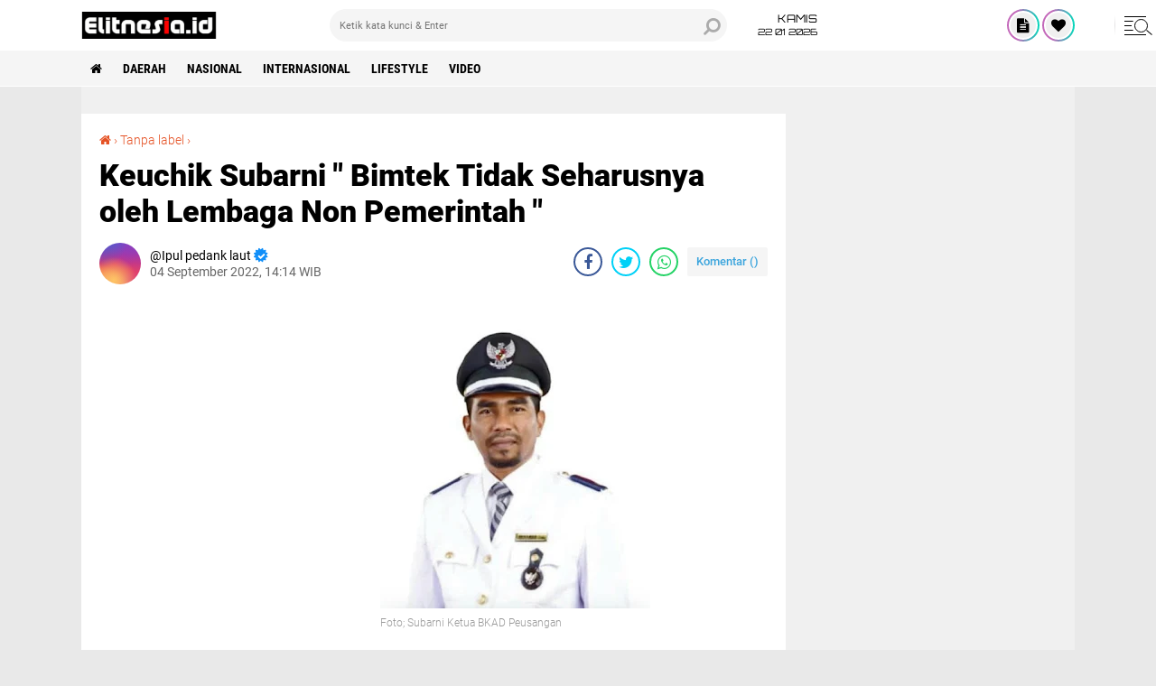

--- FILE ---
content_type: text/html; charset=utf-8
request_url: https://www.google.com/recaptcha/api2/aframe
body_size: 265
content:
<!DOCTYPE HTML><html><head><meta http-equiv="content-type" content="text/html; charset=UTF-8"></head><body><script nonce="x1joew7Fir16Af4AatORiQ">/** Anti-fraud and anti-abuse applications only. See google.com/recaptcha */ try{var clients={'sodar':'https://pagead2.googlesyndication.com/pagead/sodar?'};window.addEventListener("message",function(a){try{if(a.source===window.parent){var b=JSON.parse(a.data);var c=clients[b['id']];if(c){var d=document.createElement('img');d.src=c+b['params']+'&rc='+(localStorage.getItem("rc::a")?sessionStorage.getItem("rc::b"):"");window.document.body.appendChild(d);sessionStorage.setItem("rc::e",parseInt(sessionStorage.getItem("rc::e")||0)+1);localStorage.setItem("rc::h",'1769102668801');}}}catch(b){}});window.parent.postMessage("_grecaptcha_ready", "*");}catch(b){}</script></body></html>

--- FILE ---
content_type: text/javascript; charset=UTF-8
request_url: https://elitnesia.id//feeds/posts/default?alt=json-in-script&callback=xmllist
body_size: 50362
content:
// API callback
xmllist({"version":"1.0","encoding":"UTF-8","feed":{"xmlns":"http://www.w3.org/2005/Atom","xmlns$openSearch":"http://a9.com/-/spec/opensearchrss/1.0/","xmlns$blogger":"http://schemas.google.com/blogger/2008","xmlns$georss":"http://www.georss.org/georss","xmlns$gd":"http://schemas.google.com/g/2005","xmlns$thr":"http://purl.org/syndication/thread/1.0","id":{"$t":"tag:blogger.com,1999:blog-8923328878365805400"},"updated":{"$t":"2026-01-22T21:54:36.777+07:00"},"category":[{"term":"Daerah"},{"term":"Nasional"},{"term":"Bireuen"},{"term":"Aceh"},{"term":"Internasional"},{"term":"News"},{"term":"Sosial"},{"term":"Pendidikan"},{"term":"Hukum"},{"term":"Politik"},{"term":"Bireuen Aceh"},{"term":"Olahraga"},{"term":"Aceh Medunia"},{"term":"Kampus"},{"term":"Organisasi"},{"term":"TNI"},{"term":"Polres Bireuen"},{"term":"Kejari Bireuen"},{"term":"Opini"},{"term":"Bupati Bireuen"},{"term":"Mahasiswa"},{"term":"DPD RI"},{"term":"Kesehatan"},{"term":"OKP"},{"term":"Polda Aceh"},{"term":"Covid-19"},{"term":"DPD-RI"},{"term":"Senator Aceh"},{"term":"Banda Aceh"},{"term":"DPR-RI"},{"term":"Jakarta"},{"term":"Kapolri"},{"term":"Pj Bupati Bireuen"},{"term":"Aceh Utara"},{"term":"Babinsa"},{"term":"H Uma"},{"term":"Indonesia"},{"term":"Pilkada 2024"},{"term":"DPRK"},{"term":"Donor Darah"},{"term":"Kapolda"},{"term":"Dunia"},{"term":"Haji Uma"},{"term":"Kejati Aceh"},{"term":"TMMD"},{"term":"PSSI"},{"term":"Sepak Bola"},{"term":"Brimob Polda Aceh"},{"term":"Ponorogo"},{"term":"Senator DPD RI asal Aceh"},{"term":"Daerah Aceh"},{"term":"Pelantikan"},{"term":"Aksi Kemanusiaan"},{"term":"Buka Puasa Bersama"},{"term":"Lhokseumawe"},{"term":"Ramadhan"},{"term":"Lifestyle"},{"term":"PMI Aceh"},{"term":"Banjir Aceh"},{"term":"Dandim 0111\/Bireuen"},{"term":"Polri"},{"term":"Vaksinasi"},{"term":"APDESI Bireuen"},{"term":"Bencana Alam"},{"term":"DPD PDI-P Aceh"},{"term":"KIP Bireuen"},{"term":"Olah Raga"},{"term":"GalacticosCup2025"},{"term":"Kodim 0111\/Bireuen"},{"term":"Vaksin"},{"term":"DPRA"},{"term":"Dana Desa"},{"term":"Ekonomi"},{"term":"Galacticos Cup III"},{"term":"H Mukhlis"},{"term":"Kejaksaan"},{"term":"Kominfo"},{"term":"Kriminal"},{"term":"Open Turnamen"},{"term":"Open Turnamen Galacticos Cup III"},{"term":"Silaturahmi"},{"term":"Vaksin Covid-19"},{"term":"Bimtek"},{"term":"Brimob Aceh"},{"term":"Hewan Qurban"},{"term":"Kodim 0111"},{"term":"Nanggroe"},{"term":"Peduli"},{"term":"SWI Aceh"},{"term":"Santunan Anak Yatim"},{"term":"Subulussalam"},{"term":"Aksi Sosial"},{"term":"BMI Aceh"},{"term":"Banjir"},{"term":"Bank Aceh Syariah"},{"term":"DPRK Bireuen"},{"term":"Desa"},{"term":"HRD"},{"term":"HUT Bireuen ke 25"},{"term":"Headline News"},{"term":"KIP Aceh"},{"term":"Keagamaan"},{"term":"Open Turnamen Champions Galacticos Cup III"},{"term":"Pemilu Aceh"},{"term":"Rekapitulasi Suara"},{"term":"SWI Bireuen"},{"term":"Calon Bupati Bireuen"},{"term":"DPC PDIP Bireuen"},{"term":"Hut Bireuen"},{"term":"Kabupaten Bireuen"},{"term":"Kapolres Bireuen"},{"term":"Maulid"},{"term":"PDI Perjuangan"},{"term":"PMI Bireuen"},{"term":"Presiden"},{"term":"UNIKI"},{"term":"idul Adha 1446 H"},{"term":"Bank Aceh"},{"term":"Bantuan"},{"term":"Demokrasi Transparan"},{"term":"Fachrul Razi"},{"term":"HMI"},{"term":"Headline"},{"term":"Kemanusiaan"},{"term":"Kondusivitas Pemilu"},{"term":"Kota Juang"},{"term":"Partai Aceh"},{"term":"Pembangunan"},{"term":"Pemerintah Bireuen"},{"term":"Pemilihan Bupati Bireuen"},{"term":"Pemilihan Gubernur Aceh"},{"term":"Rapat Pleno"},{"term":"Sosialisasi"},{"term":"UMMAH"},{"term":"Wartawan"},{"term":"ACT"},{"term":"BIN Daerah Bireuen"},{"term":"BLT"},{"term":"BMI Bireuen"},{"term":"Bank Aceh Syariah Bireuen"},{"term":"Bener meriah"},{"term":"Breaking News"},{"term":"Gampong"},{"term":"Maulid Nabi"},{"term":"PMI"},{"term":"PPK Gandapura"},{"term":"Palestina"},{"term":"Pertanian"},{"term":"Ulama"},{"term":"kejari"},{"term":"peduli banjir"},{"term":"peunawaNews"},{"term":"ASKAB PSSI Bireuen"},{"term":"Anggota DPR RI"},{"term":"Asosiasi Futsal Bireuen"},{"term":"Banteng Muda Indonesia"},{"term":"Bhayangkara ke 76"},{"term":"Demokrat"},{"term":"Dinas Sosial"},{"term":"H Ruslan Daud"},{"term":"HUT RI"},{"term":"Idul Adha"},{"term":"KONI Aceh"},{"term":"Kebakaran"},{"term":"Koni Bireuen"},{"term":"Langsa"},{"term":"MTQ"},{"term":"Malaysia"},{"term":"Open Turnamen Bola Voli"},{"term":"PBVSI Bireuen"},{"term":"PKS"},{"term":"PLN"},{"term":"PSSB"},{"term":"Partai Demokrat"},{"term":"Pemerintah"},{"term":"Pemerintah Desa"},{"term":"Penghargaan"},{"term":"Petani"},{"term":"Peudada"},{"term":"demokrasi"},{"term":"Aceh Barat"},{"term":"Aceh Tamiang"},{"term":"Asosiasi Futsal Indonesia"},{"term":"Bagi Takjil"},{"term":"Baguna PDI Perjuangan"},{"term":"Banjir dan Longsor"},{"term":"Bantuan Kemanusiaan"},{"term":"Bola"},{"term":"Dinas Syariat Islam"},{"term":"Edi Obama"},{"term":"GPPM"},{"term":"Galang Dana untuk Palestina"},{"term":"Gampong Bireuen Meunasah Blang"},{"term":"Gubernur Aceh"},{"term":"HMI MPO Bireuen"},{"term":"KKN"},{"term":"KNPI"},{"term":"Kejaksaan Tinggi Aceh"},{"term":"Kuliner"},{"term":"Medan"},{"term":"Narkoba"},{"term":"Pelantikan Keuchik"},{"term":"Pelatihan"},{"term":"Pendopo Bupati"},{"term":"Religi"},{"term":"Salam Pramuka"},{"term":"Tu sop"},{"term":"Turnamen Futsal"},{"term":"elitnesia.com"},{"term":"elitnesia.id"},{"term":"lingkungan"},{"term":"pemilu 2024"},{"term":"Aceh Timur"},{"term":"Adat"},{"term":"Artikel Olahraga"},{"term":"Bencana"},{"term":"DPR RI"},{"term":"Dandim"},{"term":"H. Sudirman"},{"term":"Hj.Rizayanti"},{"term":"Jalan Santai"},{"term":"Jalin Silahturahmi"},{"term":"KPK-RI"},{"term":"Kajari Bireuen"},{"term":"Kajian Islam"},{"term":"Karang Taruna"},{"term":"Kebijakan Publik"},{"term":"Kecamatan Peusangan"},{"term":"Liga 3"},{"term":"Mou Helsinki"},{"term":"Muhammad Arif"},{"term":"Nelayan"},{"term":"PAS"},{"term":"PJ Gubernur"},{"term":"Paket Ramadhan"},{"term":"Papua"},{"term":"Pascabencana"},{"term":"Pemerintahan"},{"term":"Pemerintahan Daerah"},{"term":"Pemerintahan Desa"},{"term":"Pemilu"},{"term":"Pemulihan Pascabencana"},{"term":"Pengawasan Pemilu"},{"term":"Pers"},{"term":"Pilkada Serentak 2024"},{"term":"Polisi"},{"term":"Rapat"},{"term":"Restorative Justice"},{"term":"SWI Indonesia"},{"term":"Seminar Online"},{"term":"UUPA"},{"term":"Ulama Aceh"},{"term":"elitnesia"},{"term":"korupsi"},{"term":"ASN"},{"term":"Aceh Jaya"},{"term":"Adu Penalti"},{"term":"Aktivis"},{"term":"Ambulance Gratis"},{"term":"Anggota DPRK Bireuen"},{"term":"Anggota DPRK Bireuen Muhammad Arif"},{"term":"Artis"},{"term":"BBM"},{"term":"BIN"},{"term":"BNN"},{"term":"BPBA"},{"term":"BPBD"},{"term":"BPBD Bireuen"},{"term":"BPN Bireuen"},{"term":"Baitul mal"},{"term":"Bandung"},{"term":"Bank Aceh Peduli"},{"term":"Bencana Aceh"},{"term":"Bola Voli"},{"term":"Brimob"},{"term":"Brimom"},{"term":"Camat"},{"term":"DPD KNPI Bireuen"},{"term":"DPD PPNI Bireuen"},{"term":"DPP PDI-P"},{"term":"DPRI-RI"},{"term":"DPW PDA Bireuen"},{"term":"Dakwah"},{"term":"Danrem 011\/Lilawangsa"},{"term":"Dayah"},{"term":"Demo"},{"term":"Dinas Kesehatan"},{"term":"Dinas Pertanian dan Perkebunan"},{"term":"Diskusi Publik"},{"term":"Duta Wisata Bireuen"},{"term":"Festival HUT Bireuen Ke-25"},{"term":"Fun Walk"},{"term":"Futsal"},{"term":"GPPM Bireuen"},{"term":"Gotong Royong"},{"term":"H Mukhlis Peduli"},{"term":"HUDA"},{"term":"Hut Bireuen Ke 22"},{"term":"IMKB"},{"term":"INFORMASI"},{"term":"Ilmu"},{"term":"Jurnalistik"},{"term":"KPPS"},{"term":"Kantor Bupati Bireuen"},{"term":"Karang Taruna Bireuen"},{"term":"Keamanan Pilkada"},{"term":"Kecamatan Jangka"},{"term":"Kecamatan Kota Juang"},{"term":"Kecamatan Makmur"},{"term":"Kejaksaan Negeri Bireuen"},{"term":"Ketua DPRK Bireuen"},{"term":"Keuangan"},{"term":"Khitanan massal"},{"term":"Kodam Iskandar Muda"},{"term":"Komunitas"},{"term":"Koperasi Merah Putih"},{"term":"Koramil"},{"term":"LSM"},{"term":"Leubu United FC"},{"term":"MTR Ke 21 Se-Aceh"},{"term":"Maulidarrasul SAW"},{"term":"Narkotika"},{"term":"Nasir Jamil"},{"term":"Open Turnamen Sepak Bola"},{"term":"PDI Perjuangan Aceh"},{"term":"PKS Bireuen"},{"term":"PON XXI Aceh-Sumut"},{"term":"PSSB Bireuen"},{"term":"Pangan"},{"term":"Partai PKB"},{"term":"Partisipasi Masyarakat"},{"term":"Partisipasi Pemilih"},{"term":"Peduli Malaysia"},{"term":"Peduli Palestina"},{"term":"Pelayanan Publik"},{"term":"Pembangunan Bireuen"},{"term":"Pembunuhan"},{"term":"Pemuda"},{"term":"Penanganan Bencana"},{"term":"Penegakan Hukum"},{"term":"Perempuan"},{"term":"Piala Ketua DPRK Bireuen"},{"term":"Pilkada"},{"term":"Pj. Bupati Bireuen"},{"term":"Posramil"},{"term":"Prestasi pendidikan"},{"term":"RSUD dr Fauziah"},{"term":"RSUD dr. Fauziah Bireuen"},{"term":"Relawan"},{"term":"Ruslan M Daud"},{"term":"SPMA"},{"term":"SWI"},{"term":"Salihati"},{"term":"Sambut Idul Adha 1443 H"},{"term":"Satreskrim Polres Bireuen"},{"term":"Sejarah"},{"term":"Sembako"},{"term":"Seminar"},{"term":"Sepeda"},{"term":"Sidiq FC"},{"term":"Surabaya"},{"term":"Syariat Islam"},{"term":"TKI Aceh"},{"term":"Takbiran"},{"term":"Takbiran keliling"},{"term":"Tehnologi"},{"term":"Toko Bangunan IRJ"},{"term":"Tradisional"},{"term":"Turnamen Bola Volley"},{"term":"UU"},{"term":"Ulama Kharismatik Aceh Tu Sop"},{"term":"Umuslim"},{"term":"Universitas Almuslim"},{"term":"Universitas muhammadiyah mahakarya Aceh"},{"term":"ZP FC Kota Juang"},{"term":"Zakat"},{"term":"dr Amir Addani MKes"},{"term":"idul Fitri"},{"term":"infrastruktur"},{"term":"kecamatan peudada"},{"term":"literasi"},{"term":"viral"},{"term":"ADG"},{"term":"AHY"},{"term":"AHY Cup 2022"},{"term":"APDESI"},{"term":"Abdaya"},{"term":"Aceh Besar"},{"term":"Aceh Tenggara"},{"term":"Agama"},{"term":"Aksesoris IT"},{"term":"Almarhum Tu Sop"},{"term":"Alokasi Dana Gampong"},{"term":"Amiruddin Idris"},{"term":"Anak Yatim"},{"term":"Anggota DPR RI Dapil Aceh I sekaligus Ketua DPD PDI Perjuangan Aceh Jamaluddin Idham"},{"term":"Anti Politik Uang"},{"term":"Apresiasi"},{"term":"Aspirasi Masyarakat"},{"term":"Atlet Muda"},{"term":"BCA Syariah Bireuen"},{"term":"BEJANA"},{"term":"BERITA"},{"term":"BIN Daerah Bireuen Lakukan Vaksinasi Door To Door"},{"term":"BPJS"},{"term":"BT-PKLWN"},{"term":"Baitul Mal Bireuen"},{"term":"Bakti Sosial"},{"term":"Balai pengajian"},{"term":"Balap Liar"},{"term":"Banjir Bireuen"},{"term":"Bank Aceh Cabang Bireuen"},{"term":"Bantu Pemulangan Jenazah Warga Aceh"},{"term":"Beasiswa"},{"term":"Bendera Bulan Bintang"},{"term":"Berita Duka: Tusop Meninggal Dunia"},{"term":"Berita Sepak Bola"},{"term":"Bimtek Tuha Peut"},{"term":"Bireuen Legion FC"},{"term":"Bireuen Meunasah Blang"},{"term":"Bireuen Ramadhan Super League 2025"},{"term":"Bocah Bocor Jantung"},{"term":"Bogor"},{"term":"Budaya"},{"term":"Bukit Cinta"},{"term":"Bung Karno"},{"term":"Bupati"},{"term":"Bupati Bireuen Buka Open Turnamen Cup 1 Piala Ketua DPRK"},{"term":"CCTV \u0026 Keamanan"},{"term":"CPNS 2021"},{"term":"Calon Wakil bupati Bireuen"},{"term":"Ceulangik"},{"term":"Corona"},{"term":"Curanmor"},{"term":"DERRE FC"},{"term":"DPC Partai Demokrat"},{"term":"DPC Partai Demokrat Bireuen Gelar Open Turnamen Bola Volly AHY Cup 2022"},{"term":"DPD SWI Bireuen"},{"term":"DPP PDA"},{"term":"DPP SWI"},{"term":"Daerah Olahraga"},{"term":"Darwis Jeuniep"},{"term":"Dearah"},{"term":"Demokrasi Lokal"},{"term":"Desa Wisata"},{"term":"Dewan Pers"},{"term":"Digital"},{"term":"Dinas Pangan Perikanan dan Kelautan"},{"term":"Dinas Pendidikan"},{"term":"Dinkes Bireuen"},{"term":"Donasi"},{"term":"Duka"},{"term":"Duta Tani Aceh"},{"term":"Duta Wisata"},{"term":"Eksekusi Cambuk"},{"term":"Elit"},{"term":"Elit TNI"},{"term":"Eric oppo smartphone"},{"term":"Fadhil Rahmi"},{"term":"Festival HUT Ke-25"},{"term":"Forkopimda"},{"term":"Forkopimda Bireuen"},{"term":"Futsal Aceh"},{"term":"GTK"},{"term":"Gampong Bireuen Meunasah Blang Salurkan BLT kepada 30 Warga Ekstrem"},{"term":"Gampong Bireuen Meunasah Dayah"},{"term":"Gampong Geulanggang Gampong"},{"term":"Gibran"},{"term":"Golkar"},{"term":"Grand Final Penobatan Duta Wisata Bireuen"},{"term":"Gubernur"},{"term":"H Mukhlis Amd"},{"term":"HMI CABANG BIREUEN"},{"term":"HMI MPO"},{"term":"HUT Partai Demokrat Ke 21"},{"term":"HUT ke-49"},{"term":"Hadline"},{"term":"Hari Raya Iduk Fitri"},{"term":"Hari Relawan PMI"},{"term":"Hari Sumpah Pemuda"},{"term":"Hati Hati penipuan"},{"term":"Himbauan Dewan Pers"},{"term":"Hj. Rizayati Gelar Open House"},{"term":"Hukuman Cambuk"},{"term":"Hut Bir 22"},{"term":"Hut Ri 76"},{"term":"IAIN Lhokseumawe"},{"term":"Ilham Pangestu"},{"term":"Imam Masykur"},{"term":"Infrastruktur Rusak"},{"term":"Integritas Pemilu"},{"term":"Isra' Mi'raj"},{"term":"Isu Sosial"},{"term":"JAWA BARAT"},{"term":"Jangka"},{"term":"Jembatan Bailey Teupin Mane"},{"term":"Jeumpa"},{"term":"KNPI Bireuen"},{"term":"KNPI Pidie"},{"term":"KPA\/PA"},{"term":"Kader Muda PDI Perjuangan Aceh"},{"term":"Kadistanbun Bireuen Gelar Panen Perdana Padi di Kecamatan Makmur"},{"term":"Kajari Bireuen Lakukan Kunjungan Silaturahmi ke Kodim 0111\/Bireuen"},{"term":"Kajati Aceh"},{"term":"Kapolda Aceh"},{"term":"Kearifan Lokal"},{"term":"Kebebasan Pers"},{"term":"Kecamatan"},{"term":"Kecamatan Juli"},{"term":"Kecelakaan"},{"term":"Kegiatan Sosial"},{"term":"Kesbangpol Bireuen"},{"term":"Kesehatan Masyarakat"},{"term":"Kesejahteraan Masyarakat"},{"term":"Kesiapan Pilkada 2024"},{"term":"Ketahanan Pangan"},{"term":"Ketua Golkar DPD II"},{"term":"Ketua Himpunan Mahasiswa Administrasi Bisnis"},{"term":"Keuchiek"},{"term":"Kopi"},{"term":"Kota santri"},{"term":"Kritik"},{"term":"Kunjungan Presiden"},{"term":"Kutablang"},{"term":"L Patra FC"},{"term":"LPDI"},{"term":"Lapas"},{"term":"Laptop \u0026 Komputer"},{"term":"Lebaran"},{"term":"Longsor dan Banjir"},{"term":"M Fadhil Rahmi"},{"term":"MPR-RI"},{"term":"Masyarakat"},{"term":"Melakukan Peletakan Batu Pertama"},{"term":"Menolak Kenaikan BBM"},{"term":"Menyambut Bulan Suci Ramadhan"},{"term":"Mesjid Agung Sulthan Jeumpa"},{"term":"Modus Baru Penipuan"},{"term":"Motivasi"},{"term":"Mubes"},{"term":"Muhammadiyah"},{"term":"Mukhlis Takabeya"},{"term":"Muklis Takabeya"},{"term":"Musrenbang"},{"term":"Nagan Raya"},{"term":"Netralitas ASN"},{"term":"Netralitas Pemilu"},{"term":"Open Tournament Glee Bruek CUP l Tahun 2022"},{"term":"PBVSI"},{"term":"PBVSI Aceh"},{"term":"PDI-Perjuangan"},{"term":"PDIP"},{"term":"PDPI"},{"term":"PHBI"},{"term":"PII Bireuen"},{"term":"PKB Aceh Utara"},{"term":"PMI Indonesia"},{"term":"PMII"},{"term":"PNA"},{"term":"PNPM"},{"term":"PON XXI ACEH - SUMUT 2024"},{"term":"PS Brata Cup I 2025"},{"term":"PSPU Jangka FC"},{"term":"PW PII Aceh"},{"term":"Pakta Integritas"},{"term":"Panen Perdana Padi"},{"term":"Panwaslih Peulimbang"},{"term":"Parpol"},{"term":"Partai Darul Aceh"},{"term":"Partai SIRA"},{"term":"Pasar"},{"term":"Pascabanjir Bireuen"},{"term":"Patroli Ramadhan"},{"term":"Pelantikan PTPS"},{"term":"Pembangunan Desa"},{"term":"Pemberantasan Narkoba"},{"term":"Pemberdayaan Masyarakat"},{"term":"Pembukaan PON XXI ACEH -SUMUT"},{"term":"Pemekaran"},{"term":"Pemerintah Daerah"},{"term":"Pemerintah Kabupaten Bireuen"},{"term":"Pemilu Aman dan Damai"},{"term":"Pemilu Bireuen"},{"term":"Pemilu Damai"},{"term":"Penanganan Pascabencana"},{"term":"Penegakan Syariat Islam"},{"term":"Pengabdian"},{"term":"Perbaikan Infrastruktur"},{"term":"Peringati 17 Tahun Perdamaian Aceh"},{"term":"Peristiwa"},{"term":"Perpres"},{"term":"Persatuan Aceh Serantau"},{"term":"Pertamina"},{"term":"Peusangan"},{"term":"Peusangan Selatan"},{"term":"Pidie"},{"term":"Pilda Aceh"},{"term":"Pilkada Aceh 2024"},{"term":"Pilkada Bireuen 2024"},{"term":"Politik Aceh"},{"term":"Politik Lokal"},{"term":"Politik Uang"},{"term":"Pon Aceh - Sumut"},{"term":"Pra-pora"},{"term":"Prabowo Subianto"},{"term":"Presiden Prabowo"},{"term":"Qanun Aceh"},{"term":"Qurban"},{"term":"RAPBK 2026"},{"term":"Rakernas"},{"term":"Rangkang sastra"},{"term":"Razia"},{"term":"Razuardi"},{"term":"Rohingya"},{"term":"Rumah Bantuan"},{"term":"SAPA"},{"term":"SMA N 1 BIREUEN"},{"term":"SP Peulimbang FC"},{"term":"Safari Ramadhan"},{"term":"Sahur On The Road"},{"term":"Samalanga"},{"term":"Santri"},{"term":"Selebritis"},{"term":"Seleksi Atlet"},{"term":"Seminar Hukum"},{"term":"Seni"},{"term":"Service \u0026 Sparepart"},{"term":"Sidak pasar"},{"term":"Simbadda Technology Bireuen"},{"term":"Simbadda Technology: Solusi Lengkap untuk Kebutuhan Teknologi Anda!"},{"term":"Sinergi TNI-Polri"},{"term":"Siswa Prestasi"},{"term":"Sunat Massal"},{"term":"THR"},{"term":"TKD Bireuen"},{"term":"Takjil"},{"term":"Tani"},{"term":"Teknologi \u0026 Elektronik"},{"term":"Terkait tragedi warga Aceh asal Kabupaten Bireuen"},{"term":"Tindak Pidana"},{"term":"Transparansi Pemilu"},{"term":"Trending Topik"},{"term":"Tri Rismaharini"},{"term":"Tuha Peut"},{"term":"Turnamen Bola Voli Esco Cup 1"},{"term":"Turnamen Lokal"},{"term":"UTD RSUD Fauziah Bireuen"},{"term":"Unimal"},{"term":"Unimus"},{"term":"Universitas Muhammadiyah Mahakarya Aceh (UMMAH)"},{"term":"Video"},{"term":"Wali Nanggroe"},{"term":"Warga Aceh"},{"term":"Yara"},{"term":"Zulfikar Apayub"},{"term":"alumni Almuslim Akan Gelar Mubes 2022"},{"term":"flying fox"},{"term":"huntap"},{"term":"indonesia terang"},{"term":"keadilan"},{"term":"keamanan"},{"term":"konferensi Pres"},{"term":"mesjid"},{"term":"minyak goreng"},{"term":"pemerintah Aceh"},{"term":"pinter"},{"term":"tangerang"},{"term":"#EdukasiKeselamatan"},{"term":"#KecelakaanLaluLintas"},{"term":"#KeselamatanJalan"},{"term":"#KeselamatanPelajar"},{"term":"#SatlantasBireuen"},{"term":"#SaweuKeudeKupi"},{"term":"#SinergiPolisiSekolah"},{"term":"#SosialisasiPolisi"},{"term":"#TertibLaluLintas"},{"term":"#TertibTernak"},{"term":"#bpjs kesehatan"},{"term":"#iuran bpjs kesehatan"},{"term":"#kris"},{"term":"(UTD) RSUD dr. Fauziah Bireuen"},{"term":"11 Nelayan Aceh Timur Kembali Ditangkap di Thailand"},{"term":"11 Remaja Ditangkap Saat Balap Liar di Bireuen Dibina Jadi Duta Keselamatan Lalu Lintas"},{"term":"13 Pelanggar Qanun Jinayat Dicambuk di Bireuen"},{"term":"16 Miliar"},{"term":"2 Pelaku"},{"term":"20 Tahun MoU Helsinki"},{"term":"40 Anggota DPRK Bireuen"},{"term":"7 Karakter Ulama"},{"term":"7 Miliar"},{"term":"8 Tim Berkompetisi Rebutkan Trofi Bergengsi"},{"term":"A.Md."},{"term":"ACT: Kami Sudah Berbenah"},{"term":"AKLI Aceh"},{"term":"AKLI Peduli"},{"term":"ALPEN FC"},{"term":"AMPI Bireuen"},{"term":"APBG 2025"},{"term":"APDESI Bireuen Soroti Anggaran Perjalanan Dinas DPRK di Tengah Bencana"},{"term":"APDESI Gandapura"},{"term":"Abi Usman Hanafiah Dirikan Balai Pengkajian Untuk Anak Didiknya"},{"term":"Abu Paya Kareueng"},{"term":"Acara"},{"term":"Acara PKK"},{"term":"Acara Penyambutan Mahasiswa Baru"},{"term":"Aceh Care Humanity"},{"term":"Aceh Singkil"},{"term":"Aceh."},{"term":"AcehSejahtera"},{"term":"AcehTanpaNarkoba"},{"term":"Adhyaksa"},{"term":"Administrasi PKK"},{"term":"Administrasi Publik"},{"term":"Adnan Adam"},{"term":"Agam Inong Bireuen"},{"term":"Agraria"},{"term":"Air bersih"},{"term":"Akan Gelar MTQ"},{"term":"Akhir Jabatan Sekda"},{"term":"Akhir Seleksi PSSB Berakhir Tetapkan 24 Pemain Untuk Persiapan Mengikuti Liga 3"},{"term":"Akmal Fahmi"},{"term":"Akper Muhammadiyah"},{"term":"Aksi Cepat PDI Perjuangan Aceh Bantuan Bencana Menyentuh 13 Kabupaten\/Kota"},{"term":"Aktivis Milenial Aceh"},{"term":"Aktris"},{"term":"Al Zahrah"},{"term":"Al-Qur’an"},{"term":"Alat Pancing Ikan"},{"term":"Alhamdulillah RSUD dr. Fauziah Bireuen Berhasil Meraih Juara 1 Tingkat Nasional pada Kompetisi Vidio Pendek"},{"term":"Almuslim"},{"term":"Ambruk"},{"term":"Ambulance"},{"term":"Ambulance Takabeya Peduli Kemanusiaan Mengantarkan Jenazah Bayi Warga Desa Cot Tarom Baroe"},{"term":"Amiruddin Idris Gelar Sosialisasi dan Rembuk Bersama Penerima Bantuan Rumah Rehap BSPS"},{"term":"Anak"},{"term":"Anak Aceh"},{"term":"Anak dan Bencana"},{"term":"Anak dan Perempuan"},{"term":"Analisa"},{"term":"Analisis"},{"term":"Ancaman Hukuman Mati"},{"term":"Andi Kurniawan"},{"term":"Anggaran Daerah"},{"term":"Anggota DPD RI asal Aceh Ingatkan Pemerintah Pertimbangkan Kembali Kebijakan Soal Harga BBM"},{"term":"Anggota DPR-RI Dari Gerindra Bantu Petani Kabupaten Bireuen"},{"term":"Anggota SWI akan Menjadi Peserta BPJS Ketenagakerjaan"},{"term":"Anggur"},{"term":"Angin Kencang"},{"term":"Angkat Besi"},{"term":"Anti Korupsi"},{"term":"Anti Korupsi dan Suap"},{"term":"Anti-Politik Uang"},{"term":"Antusiasme Warga"},{"term":"Anwar"},{"term":"Aparat Penegak Hukum"},{"term":"Apel"},{"term":"Apel Akbar GAM"},{"term":"Apel Brigade Pangan"},{"term":"Apel Siaga Linmas"},{"term":"Aplikasi"},{"term":"Ara Lipeh"},{"term":"Artefak Rasulullah"},{"term":"Artikel"},{"term":"Aset"},{"term":"Aspirasi"},{"term":"Aspirasi Warga"},{"term":"Asta Cita"},{"term":"Audit Keuangan"},{"term":"Aulia Sofyan"},{"term":"Ayo Daftar! Lomba Menulis Milenial Merdeka Bersama Nasir Djamil Berhadiah Rp10 Juta"},{"term":"Azhari SSy MH"},{"term":"Azwardi"},{"term":"Azwir Nazar"},{"term":"BCA"},{"term":"BEM Fikes Ummah"},{"term":"BEM UMMAH"},{"term":"BEM-U"},{"term":"BKMT"},{"term":"BLT tahap 2"},{"term":"BLTDD"},{"term":"BMU"},{"term":"BNI"},{"term":"BNN RI"},{"term":"BNNKBireuen"},{"term":"BNPA"},{"term":"BNPB"},{"term":"BPD"},{"term":"BPJS Ketenagakerjaan"},{"term":"BPK"},{"term":"BPSD Aceh"},{"term":"BRI"},{"term":"BUMG"},{"term":"Babah Suak Kuta Blang"},{"term":"Babinsa Koramil 02\/Samalanga"},{"term":"Babinsa Koramil 02\/Samalanga Ajak Siswa SMA 1 Samalanga Tanamkan Rasa Bangga dan Cinta Tanah Air"},{"term":"Babinsa Koramil 03\/Jeunib"},{"term":"Babinsa Koramil 07\/Jangka"},{"term":"Babinsa Koramil 07\/Jangka Berikan Materi Wawasan Kebangsaan kepada Siswa MIN 2 Bireuen"},{"term":"Babinsa Koramil 08\/Gandapura"},{"term":"Babinsa Koramil 09\/Makmur"},{"term":"Babinsa Koramil 09\/Makmur Berikan Wawasan Kebangsaan kepada Siswa MA Swasta Makmur"},{"term":"Babinsa Koramil 10\/Pandrah Bantu Panen Padi dan Pantau Harga Jual di Desa Cot Leubeng"},{"term":"Babinsa Posramil Kuala"},{"term":"Babinsa Posramil Peulimbang"},{"term":"Babinsa Posramil Simpang Mamplam"},{"term":"Bagikan Ratusan Takjil"},{"term":"Bahan Pokok"},{"term":"Bahaya Politik Uang"},{"term":"Bakti Desa"},{"term":"Balee Dame"},{"term":"Balee Panah"},{"term":"Balon Keuchik Gampong Bireuen Meunasah Dayah Melakukan Tes Baca Al-Qur'an"},{"term":"Bambang Bachtiar"},{"term":"Banjarmasin"},{"term":"Banjir Rendam Sejumlah Rumah di Kecamatan Makmur"},{"term":"BanjirSumatera 2025"},{"term":"Bank Aceh Olah Raga"},{"term":"Bank BRI konvensional"},{"term":"Bantuan Kesehatan"},{"term":"Bantuan Masyarakat Bireuen"},{"term":"Bantuan Pertanian"},{"term":"Bantuan Rumah Rehab"},{"term":"Bantuan Sosial"},{"term":"Bantuan sumur Bor"},{"term":"Bapera"},{"term":"Batu"},{"term":"Bawaslu"},{"term":"Berbagi"},{"term":"Berbagi Takjil"},{"term":"Berikan Harapan Baru bagi Pasien Stroke"},{"term":"Berita Bireuen"},{"term":"Berita Daerah"},{"term":"Berita Duka"},{"term":"Berita Pilihan"},{"term":"BeritaAceh"},{"term":"BeritaBireuen"},{"term":"Berlangsung Dijeunieb"},{"term":"Bestie"},{"term":"Bestie Coffee"},{"term":"Bhayangkara Open Grasstrack"},{"term":"Bhayangkara Open Grasstrack Berjalan Sukses"},{"term":"Biasiswa"},{"term":"Bimbingan Teknis"},{"term":"Bimbingan Teknis (Bimtek)"},{"term":"Bimbingan Teknis KPPS"},{"term":"Bimbingan Teknis PTPS"},{"term":"Bimtek KPPS"},{"term":"Bireuen\n\nPartai demokrat"},{"term":"Bireuen Bersatu Aceh Malaysia"},{"term":"Bireuen Cup II"},{"term":"Bireuen Menuju Demokrasi"},{"term":"Bireuen Peduli"},{"term":"Bireuen Peduli Palestina"},{"term":"Bireuen Sports Event"},{"term":"Bireuen Tuan Rumah"},{"term":"BireuenBersinar"},{"term":"Bireun"},{"term":"Blang Keudee Perkuat Edukasi Gizi"},{"term":"Blang Pidie"},{"term":"Blog Pendek"},{"term":"Bocor Ginjal"},{"term":"Bocor Jantung"},{"term":"BolaTarkam"},{"term":"Brunei Darussalam"},{"term":"Budaya Aceh"},{"term":"Budaya dan Tradisi Aceh"},{"term":"Bude Trieng"},{"term":"Budidaya"},{"term":"Buka Puasa"},{"term":"Bukan Pihak Media yang Dilaporkan Kepolisi Melainkan CFZ Terhadap LRU Atas Tindak Pidana ITE"},{"term":"Bukit Cinta Santewan"},{"term":"Buku"},{"term":"Bupati \u0026 Wakil Bupati"},{"term":"Bupati \u0026 Wakil Bupati Terpilih"},{"term":"Bupati Bireuen Lantik Pengurus IMKB 2022-2025"},{"term":"Bupati Bireuen Pimpin Apel"},{"term":"Bupati Bireuen Resmikan kantor Bank Aceh Cabang Pembantu Gandapura"},{"term":"Bupati Bireuen Serahkan Satu Ekor Sapi Qurban Untuk Wartawan"},{"term":"Bupati Bireuen Terima Syekh Barjas"},{"term":"Bupati dan Anggota DPRK Bireuen Tinjau Lokasi"},{"term":"Busana Muslim"},{"term":"Bustami Hamzah"},{"term":"Bustami Hamzah dan Syech Fadil Resmikan Posko Pemenangan di Bireuen"},{"term":"BustamiFadhil2024"},{"term":"CPNS"},{"term":"CSR"},{"term":"CSR \u0026 Lingkungan"},{"term":"CSR Pertamina"},{"term":"CV Media Pustaka"},{"term":"Cafe"},{"term":"Caleg"},{"term":"Calon Bupati Bireuen Mukhlis dan Razuardi"},{"term":"Calon Bupati Bireuen Paparkan Visi - Misi"},{"term":"Calon Bupati Bireuen Teken Komitmen MoU Helsinki"},{"term":"Calon DPRA"},{"term":"Calon Gubernur Aceh"},{"term":"Camat Jangka"},{"term":"Camat Jeunieb"},{"term":"Camat Kota Juang Lantik Pj Keuchik Gampong Bireuen Meunasah Reuleut"},{"term":"Camat Kuala"},{"term":"Camat Peulimbang"},{"term":"Camat Peusangan"},{"term":"Camat Simpang Mamplam"},{"term":"Cegah Judi Online"},{"term":"Chip Domino"},{"term":"Cinta"},{"term":"Cinta Rasul"},{"term":"Citrus Hotel Johor"},{"term":"Cobra Cup 1"},{"term":"Combine Harvester"},{"term":"Cot Buket Bireuen"},{"term":"Cot Gapu Jadi Gampong Terakhir Gelar Musdessus Koperasi Merah Putih di Kota Juang"},{"term":"Cot Rabo Baroh"},{"term":"Cot Tarom Baroh"},{"term":"Covid 19"},{"term":"Created by Putra Maulana"},{"term":"Cuaca"},{"term":"DEM Riau"},{"term":"DKA"},{"term":"DLHK"},{"term":"DOD"},{"term":"DOM Aceh"},{"term":"DPC PDI Perjuangan Bireuen Meriahkan Festival Bakar Ikan Nusantara"},{"term":"DPC Partai Demokrat Bireuen"},{"term":"DPD Bapera Bireuen"},{"term":"DPD Bapera Bireuen Membantu Pembangunan Dayah Darul Muhajirin Al-Hajary"},{"term":"DPD GEMNA Bireuen"},{"term":"DPD KNPI Kalimantan Selatan"},{"term":"DPD PPNI Bireuen Gelar Pembukaan Musda Ke III"},{"term":"DPD SWI Aceh Barat"},{"term":"DPM-U"},{"term":"DPP Bapera"},{"term":"DPP PAS"},{"term":"DPP PKB"},{"term":"DPRK Bireuen Tetapkan Pimpinan"},{"term":"DPRK Usulkan Pemberhentian pada Rapat Paripurna"},{"term":"DPT"},{"term":"DPW PA Aceh Barat"},{"term":"DR Amiruddin Idris SE MSi"},{"term":"DR Muktaruddin SH MH"},{"term":"Daeah"},{"term":"Daging Dibagikan ke 200 Warga"},{"term":"Damdim Aceh Utara"},{"term":"Dana Desa 2025"},{"term":"Dana Kampanye"},{"term":"Dana Tunggu Hunian (DTH)"},{"term":"Dana bantuan Santri"},{"term":"DanaOtsusAceh"},{"term":"Dandim 0111\/Biereuen Serahkan Hadiah Lomba HUT Kemerdekaan RI Ke 77"},{"term":"Dandim 0111\/Bireuen Bersama Kadis PUPR  Tinjau Kesiapan Tempat Sarana Dan Kesiapan  Paskibraka  Kabupaten Bireuen"},{"term":"Dandim Aceh Utara Alumni Penugasan Timur Tengah"},{"term":"Danlanal Lhokseumawe"},{"term":"Danramil 09\/Makmur"},{"term":"Danramil 09\/Makmur Hadiri Panen Padi Perdana"},{"term":"Danramil07Jangka"},{"term":"Danrem 011\/LW Sumbang Sapi"},{"term":"Danrem 011\/Lilawangsa Bersama Dandim 0111\/Bireuen Hadiri Pemakaman Ulama Kharismatik Aceh Tu Sop"},{"term":"Data \u0026 Perencanaan\nAceh"},{"term":"Dealer Persulit Masyarakat Beli Kendaraan Secara Tunai"},{"term":"Debat Publik"},{"term":"Debat Publik Bireuen"},{"term":"Debat Publik Pilkada Bireuen 2024"},{"term":"Dedikasi 25 Tahun"},{"term":"Dekan"},{"term":"Deklarasi"},{"term":"Demo Menolak Kenaikan BBM"},{"term":"Demokrasi Bersih"},{"term":"Demokrasi Bireuen"},{"term":"Demokrasi dan Pemilu"},{"term":"Desa \u0026 Gampong"},{"term":"Desa Antikorupsi"},{"term":"Desa Geulanggang Gampong"},{"term":"Desa Krueng Simpo"},{"term":"Desa Kuta Baro"},{"term":"Desa Lawang"},{"term":"Desa Lhue Simpang"},{"term":"Desa Pante Sukon"},{"term":"Deteksi Dini"},{"term":"Dewantara United FC"},{"term":"Diklat"},{"term":"Diklat Khusus"},{"term":"Dikukuhkan"},{"term":"Dilampoh Mukim Blang Birah Kecamatan Peudada Gelar Maulid Nabi Muhammad S.A.W 1444 H"},{"term":"Dinas Kesehatan Bireuen"},{"term":"Dinas Pariwisata"},{"term":"Dinas Pemuda Dan Olahraga Membuka Training Center"},{"term":"Dinas Pendidikan Dayah"},{"term":"Dinas Perhubungan"},{"term":"Dinas Pertanian Bireuen"},{"term":"Dinas Sosial Aceh"},{"term":"Dirangkai Penyerahan Beasiswa Santri dan Hafiz"},{"term":"Disabilitas"},{"term":"Dishub Bireuen"},{"term":"Disiplin Berlalu Lintas"},{"term":"Disiplin dan Profesionalisme Polisi"},{"term":"Disperindagkop"},{"term":"Disperindakop"},{"term":"Disporapar Bireuen"},{"term":"Distribusi Formulir C6"},{"term":"Distribusi Logistik"},{"term":"Distribusi Logistik Pilkada"},{"term":"Ditinggal Pergi Ayahnya Karena Alami Bocor Jantung"},{"term":"Do'a bersama"},{"term":"Doktor"},{"term":"Donggala"},{"term":"Donor Darah HUT Humas Polri Ke-73"},{"term":"Donor Darah Sukarela"},{"term":"Dorong Kemandirian Ekonomi Lokal"},{"term":"Dosen"},{"term":"Dr. H. Amiruddin Idris Resmikan Event Coffee Culinary di Bireuen"},{"term":"Dr. H. Muzakkar A.Gani.S.H."},{"term":"Dr. Ibrahim Ahmad"},{"term":"Dr. Muharrir Asy’ari"},{"term":"Drs. H. Sulaiman Abda"},{"term":"Dukungan Desa"},{"term":"Dukungan UMKM"},{"term":"EOS iPhone Premium Store"},{"term":"EOS iPhone Store"},{"term":"Edi Saputra"},{"term":"Edi Saputra Siap Mendukung"},{"term":"Edukasi"},{"term":"Edukasi Politik"},{"term":"Ekonomi Berkelanjutan"},{"term":"EkonomiAceh"},{"term":"Eks Kombatan GAM"},{"term":"Elga Safitri"},{"term":"Elit Kriminal"},{"term":"Elit Mahasiswa"},{"term":"Empat Anggota DPRK Bireuen Maju Dengan Partai Lain"},{"term":"Empat Keluarga Terdampak"},{"term":"Empat Pilar"},{"term":"Empat Senator Aceh Kirim Bantuan untuk Korban Banjir di Aceh Tamiang"},{"term":"Energi"},{"term":"Es Bandung"},{"term":"Etika Jurnalistik"},{"term":"Evaluasi"},{"term":"Event"},{"term":"Event Komunitas"},{"term":"Event Olahraga"},{"term":"Executive Woman Award 2022"},{"term":"FEBI IAIN Lhokseumawe Gelar Entrepreneur Expo Mahasiswa"},{"term":"FEBI IAIN Palangkaraya Studi Bencmarking ke FEBI IAIN Lhokseumawe"},{"term":"FKMB Bantu Naura Bocah Bocor Jantung Asal Bireuen"},{"term":"Fair Play"},{"term":"Faiza Rachmatullah"},{"term":"Fakhrurrazi Ketua HMI 2024-2025"},{"term":"Fakhrurrazi Pimpin HMI MPO Bireuen"},{"term":"Fakir Miskin"},{"term":"Fakultas Ilmu Sosial dan Ilmu Politik"},{"term":"Festival Asam Kareng"},{"term":"Festival Bakar Ikan Nusantara"},{"term":"Festival Meurukon"},{"term":"Feza Rachmatullah"},{"term":"Figur"},{"term":"Fisip Almuslim"},{"term":"Fokus Pra-Nikah \u0026 Gizi Ibu Menyusui"},{"term":"Forkopimda Solid Jaga Kebersamaan"},{"term":"Forum Dialog"},{"term":"Forum kerukunan Masyarakat Bireuen"},{"term":"Foto: Aldi Ferdian Mahasiswa di Universitas Islam Negeri Ar-Raniry Banda Aceh Program Studi"},{"term":"Fraksi DPRK Bireuen"},{"term":"Fraksi Juang Bersama"},{"term":"Fungsi Otak"},{"term":"Funwalk"},{"term":"Futsal Bireuen"},{"term":"Futsal Indonesia"},{"term":"GAM"},{"term":"GP Ansor"},{"term":"Galacticos Cup I"},{"term":"Gampong  Bireuen Meunasah Reuleut Sembelih 21 Hewan Qurban"},{"term":"Gampong Abeuk Jaloh"},{"term":"Gampong Alue Kuta"},{"term":"Gampong Bandar Bireuen"},{"term":"Gampong Bandar Bireuen Gelar Maulid dan Santunan Anak Yatim"},{"term":"Gampong Bersih Narkoba"},{"term":"Gampong Bireuen Meunasah Blang Bentuk Koperasi Merah Putih"},{"term":"Gampong Bireuen Meunasah Blang Sembelih 43 Hewan Qurban"},{"term":"Gampong Bireuen Meunasah Capa Gelar Maulid Nabi dan Santuni Anak Yatim"},{"term":"Gampong Blang Dalam"},{"term":"Gampong Calok Peudada"},{"term":"Gampong Cot Keumude"},{"term":"Gampong Cureh Sembelih 41 Hewan Qurban"},{"term":"Gampong Krueng Juli Timu"},{"term":"Gampong Meunasah Alue Gelar Program Bu Gateng Bumil Tahun 2022"},{"term":"Gampong Meunasah Alue Lakukan Vaksinasi PMK"},{"term":"Gampong Pulo kito"},{"term":"Gandapura"},{"term":"Ganjar Pranowo"},{"term":"Gaya Hidup Sehat"},{"term":"Gaza"},{"term":"Gelar Malam Seni Budaya Desa Geulanggang Gampong Berhasil Menghipnotis Ribuan Pengunjung"},{"term":"Gema Takbir dan Cahaya Obor Warnai Malam Idul Adha di Gampong Bireuen Meunasah Blang"},{"term":"Gempa"},{"term":"Gempa Bumi"},{"term":"GempurNarkoba"},{"term":"Generasi Muda"},{"term":"Generasi Qurani"},{"term":"Generasi Qur’ani"},{"term":"Gerakan Peduli"},{"term":"Gerakan Pramuka"},{"term":"Gerakan pramuka SMA 1 Bireuen"},{"term":"Gerindra Aceh"},{"term":"Geudong Alue"},{"term":"Gila"},{"term":"Gizi Anak"},{"term":"Gizi Buruk"},{"term":"Gotong-Royong Bersihkan Rek Bireuen"},{"term":"Gowes"},{"term":"Grand Opening"},{"term":"Grand Opening Hj.Fauziah Convention Hall"},{"term":"Grand Opening Kantor DPP PAS Berjalan Lancar"},{"term":"Grand Opening Kantor DPP-PAS dan PT PAS Tanggerang Berjalan Lancar"},{"term":"Gubernur Jawa Tengah"},{"term":"Guru Penggerak"},{"term":"H Man Malaysia"},{"term":"H. Mukhlis Bantu Muhammad Naufal Azmi Bocah Penderita Bocor Jantung"},{"term":"H. Mukhlis Berikan Bantuan Masa Panik Kepada Halimah"},{"term":"H.Mukhlis"},{"term":"H.Mukhlis Takabeya Jenguk Korban Pembacokan 1 ( satu ) Keluarga"},{"term":"H.Ruslan M.Daud Gelar Halal Bi Halal"},{"term":"HARDIKDA"},{"term":"HIMABIR Bireuen"},{"term":"HIMABIS FISIP UMUSLIM"},{"term":"HIMAMEN UMMAH"},{"term":"HMI LHOKSEUMAWE"},{"term":"HMI-MPO Bireuen"},{"term":"HPN 2022"},{"term":"HRD Kunker di Kecamatan Jeumpa"},{"term":"HRD Minta Kementerian PUPR Cari Solusi Yang Tepat Tangani Jalan Longsor di Seulawah"},{"term":"HRD Peduli"},{"term":"HRS"},{"term":"HSN"},{"term":"HUT"},{"term":"HUT Bhakti Adhyaksa ke 62"},{"term":"HUT Bireuen Ke 24"},{"term":"HUT DPD SWI"},{"term":"HUT DPD SWI Bireuen: Turnamen Bola Voli Cup I Siap Digelar"},{"term":"HUT Demokrat 24"},{"term":"HUT Humas Polri"},{"term":"HUT KORPRI"},{"term":"HUT KORPRI ke 53"},{"term":"HUT Kabupaten Bireuen ke-25"},{"term":"HUT Kemerdekaan RI Ke 77"},{"term":"HUT Partai Demokrat Ke 24"},{"term":"HUT TNI ke-79"},{"term":"Habib Rizieq Syihab"},{"term":"Hadi"},{"term":"Haikal: Wakaf Solusi Target SDGs"},{"term":"Haji"},{"term":"Haji Uma Ajak Bantu Fasilitasi Masalah Keimigrasian Warga Aceh"},{"term":"Haji Uma Ajak Jordania Jajaki Peluang Investasi di Aceh"},{"term":"Haji Uma Bantu Fasilitasi Balita Menderita Penyakit Hepatitis"},{"term":"Haji Uma Bantu Pengobatan Mantan Kombatan Eks Tripoli Pengawal Hasan Tiro"},{"term":"Haji Uma Kunker ke Dprk Banda Aceh Bahas Masalah DAU"},{"term":"Haji Uma Luncurkan"},{"term":"Haji Uma Maafkan Pelaku"},{"term":"Haji Uma Minta Pemerintah Daerah Lakukan Tindakan Tegas"},{"term":"Haji Uma Resmi Buka Open Turnamen Sepak Bola Legend Se Provinsi Aceh di Pidie"},{"term":"Haji Uma Surat Mendagri dan Menkeu Terkait 4 Pulau di Aceh Singkil yang Masuk Kedalam Wilayah Sumut"},{"term":"Haji Uma Tanggung Biaya Pendamping Penderita Gizi Buruk"},{"term":"Haji Uma Tanggung Biaya Pengobatan di Jakarta"},{"term":"Haji Uma Terjun langsung ke Lokasi"},{"term":"Haji Uma dan Sejumlah Warga Aceh Malaysia Ikut Menyumbang"},{"term":"Haji Uma: Empat Nelayan Asal Aceh Timur Ditangkap di Thailand akan Dipulangkan"},{"term":"Haji uma Pulangkan ke kampung Halaman di Aceh"},{"term":"Hak Cipta"},{"term":"Hak Pilih"},{"term":"Hak Pilih Masyarakat"},{"term":"Halal Bi Halal"},{"term":"HarapanBaruAceh"},{"term":"Harga Sembako"},{"term":"Harga Stabil"},{"term":"Hari Bangkit ke-75"},{"term":"Hari Bhayangkara ke-46"},{"term":"Hari Disabilitas"},{"term":"Hari Donor Darah Sedunia"},{"term":"Hari Ibu"},{"term":"Hari Kartini"},{"term":"Hari Pahlawan"},{"term":"Hari Pahlawan 2024"},{"term":"Hari Palang Merah Sedunia"},{"term":"Hari Pendidikan Daerah Ke-65"},{"term":"Hari Pers Nasional"},{"term":"Hari Santri Nasional"},{"term":"Harus Mampu Akomodir Kepentingan Umum"},{"term":"Hati Hati penipuan Mengatasnamakan Ketua DPC Apdesi Bireuen Ataillah"},{"term":"Hati Hati penipuan Mengatasnamakan pendiri SWI"},{"term":"Hiburan"},{"term":"Higgs Domino"},{"term":"Hilal Motor"},{"term":"Himabis Umuslim"},{"term":"Himako"},{"term":"Himbauan"},{"term":"Himbauan Keselamatan"},{"term":"Himpunan Mahasiswa Ilmu Komunikasi"},{"term":"Himpunan Mahasiswa Jurusan"},{"term":"Hingga Respon Cepat PLN"},{"term":"Hj Rizayati Bagikan 1.000 Paket Daging Meugang"},{"term":"Hoaks"},{"term":"Hukum \u0026 Kriminal"},{"term":"Hukum Jinayat"},{"term":"Hukum dan Keadilan"},{"term":"Hukum dan Keamanan"},{"term":"Hukum dan Kriminal"},{"term":"Hukum dan Kriminalitas"},{"term":"HukumKriminal"},{"term":"Husaini"},{"term":"Husaini Moro"},{"term":"Hut Kodim 0111"},{"term":"Hut Polwan Ke 74"},{"term":"Hut tni"},{"term":"Hutan"},{"term":"Hymne Aceh"},{"term":"I.M Coffee"},{"term":"IKA"},{"term":"IKA SMAN1 Peusangan"},{"term":"IMKJ"},{"term":"IOM"},{"term":"ISI Padang Panjang"},{"term":"IWD"},{"term":"Ibu Menyusui"},{"term":"Ikatan Alumni Al Zahrah Bireuen Sukses Gelar Buka Puasa Bersama dan Santunan Anak Yatim"},{"term":"Ikatan Keluarga dan Alumni Universitas Syiah Kuala"},{"term":"Ikatan Mahasiswa Bireuen"},{"term":"Imam"},{"term":"Imum Gampong Buket Teukueh"},{"term":"Imum Mukim"},{"term":"Imum Mukim Kota Juang"},{"term":"Indahnya Saling Berbagi: Jumat Berkah Satlantas Polres Bireuen"},{"term":"Indeks Pembangunan Pemuda (IPP)"},{"term":"Indonesia Raya"},{"term":"IndonesiaBersihNarkoba"},{"term":"Indonesian Escorting Ambulance"},{"term":"Industri"},{"term":"Info Publik"},{"term":"Infrastruktur Desa"},{"term":"Infrastruktur Modern"},{"term":"Ini Kata Polisi Soal Video Pemasangan Bendera Bulan Bintang di Polsek Samalanga"},{"term":"Ini Persyaratannya"},{"term":"Ini Rangkaian Acaranya!"},{"term":"Inisiatif Hijau"},{"term":"Inovasi Pendidikan"},{"term":"Inovasi Teknologi"},{"term":"Inovasi Terbaru"},{"term":"Insan Pers"},{"term":"Institut Seni Indonesia (ISI) Padang"},{"term":"Integritas"},{"term":"Integritas\nNetralitas Pilkada"},{"term":"Integritas Penyelenggara Pemilu"},{"term":"Internet"},{"term":"Internship Perhotelan"},{"term":"Investasi Daerah"},{"term":"Investasi Syariah"},{"term":"Investasi bodong"},{"term":"Irigasi"},{"term":"Irigasi Aneuk Gajah Rheut"},{"term":"Irigasi Persawahan"},{"term":"Israel"},{"term":"Isu Desa"},{"term":"Izin hgu"},{"term":"JAM Pidum"},{"term":"JKA"},{"term":"JUBIR JARA: Kebijakan Beli Pertalite Dan Solar Pakai Aplikasi sangat menyusahkan Rakyat"},{"term":"Jabatan"},{"term":"Jabatan Bupati Bireuen Berakhir 10 Agustus 2022"},{"term":"Jadwal Pertandingan"},{"term":"Jalan"},{"term":"Jalan Putus Pascabanjir"},{"term":"Jameun Kupie"},{"term":"Jangka Alue"},{"term":"Jarimah Maisir"},{"term":"Jaringan"},{"term":"Jaringan Survei Inisiatif (JSI)"},{"term":"Jasa"},{"term":"Jasa Bireuen"},{"term":"Jasa Raharja"},{"term":"Jatim"},{"term":"Jelang Mou Helsinki Ke-17"},{"term":"Jembatan Kembar Peudada"},{"term":"Jenazah Perantau asal Aceh di Jemput Keluarga"},{"term":"Jenazah TKI Asal Pidie Dipulangkan"},{"term":"Jeunieb"},{"term":"Jhoni Group FC Peusangan"},{"term":"Jika Ganjar Pranowo Sebagai Calon Presiden 2024"},{"term":"Jokowi"},{"term":"Juara"},{"term":"Juara Bertahan"},{"term":"Judi Online"},{"term":"Jurnalis"},{"term":"KB-PII Bireuen"},{"term":"KIA Aceh"},{"term":"KIP Aceh Timur"},{"term":"KIP Bireuen Buka Pendaftaran KPPS Pilkada 2024"},{"term":"KIP Bireuen Gelar Bimtek KPPS dan Pengelolaan Keuangan untuk Pemilu 2024"},{"term":"KIP Bireuen Tetapkan Batas Penggunaan Dana Kampanye Pilkada 2024 Rp 17"},{"term":"KIP Bireuen Tetapkan Nomor Urut Paslon Bupati dan Wakil Bupati 2024"},{"term":"KKM"},{"term":"KKM UNIKI"},{"term":"KNRP Bireuen"},{"term":"KONI"},{"term":"KONI Pusat"},{"term":"KPK"},{"term":"KPKNL Lhokseumawe"},{"term":"KSR PMI Kota Banda Aceh"},{"term":"KUA"},{"term":"KUB Nelayan Bireuen Terima Bantuan API dari TA Khalid"},{"term":"KUFLET Siapkan Kader Lewat Latihan Alam"},{"term":"Kabupaten Bireuen Gelar Festival Seni dan Pameran Kerajinan Gampong"},{"term":"Kafilah"},{"term":"Kajari"},{"term":"Kajari Bireuen Hadiri Final Cobra Cup"},{"term":"Kajari Bireuen Lantik Kepala Seksi Intelijen yang Baru"},{"term":"Kajari Bireuen Munawal Hadi"},{"term":"Kajari Bireuen Serahkan Mobil Rampasan untuk Operasional KPKNL Lhokseumawe"},{"term":"Kajari Bireuen Tegaskan Bahaya Money Politic Jelang Pilkada 2024"},{"term":"Kajari Bireuen Terima BB Tahap Dua dari BNN RI Kasus Narkotika"},{"term":"Kakemanang"},{"term":"Kana Kopi"},{"term":"Kantor BapedanTerbakar"},{"term":"KanwilAcehPastiBereh!"},{"term":"Kapolres Bireuen Pimpin Upacara Kenaikan Pangkat 36 Personil"},{"term":"Kapolres Bireuen Potong Nasi Tumpeng Peringatan Syukuran HUT Polwan Ke 74"},{"term":"Kapolres Bireuen Resmi Membuka  Bhayangkara Open Grasstrack 2022"},{"term":"Kapolres Bireuen Serahkan Hewan Qurban"},{"term":"Kapolres Bireuen Tinjau Peternakan Sapi Dikecamatan Juli"},{"term":"Kapolres Bireuen serahkan Tropi Kepada Juara Bhayangkara Open Grasstrack 2022"},{"term":"Kapolres Ucapkan Terima Kasih"},{"term":"Kapolri Jenderal Polisi"},{"term":"KarakterIslami"},{"term":"Kasat Lantas"},{"term":"Kasat intel"},{"term":"Kasus Darah di kirim ke luar Aceh"},{"term":"Kasus ITE"},{"term":"Kasus Pemukulan"},{"term":"Kasus Sabu dan Ganja"},{"term":"Kasus Tipikor"},{"term":"Kasus Tipikor Gandapura"},{"term":"Ke 22 Tahun"},{"term":"Keamanan Jalan Raya"},{"term":"Keamanan Masyarakat"},{"term":"Keamanan Pemilu"},{"term":"Keamanan TPS"},{"term":"Keamanan dan Ketertiban"},{"term":"Kebersamaan"},{"term":"Kebersamaan Warga"},{"term":"Kebersihan"},{"term":"Kebijakan Soal Harga BBM"},{"term":"Kecamatam Jeumpa"},{"term":"Kecamatan Gandapura"},{"term":"Kecamatan Jeumpa"},{"term":"Kecamatan Jeunieb"},{"term":"Kecamatan Kutablang"},{"term":"Kecamatan Pandrah"},{"term":"Kecamatan Peulimbang"},{"term":"Kecelakaan Lalu Lintas"},{"term":"Kegiatan Akademik"},{"term":"Kegiatan Keagamaan"},{"term":"Kegiatan Kemanusiaan"},{"term":"Kegiatan Masyarakat"},{"term":"Kegiatan PKK"},{"term":"Kegiatan Pemerintah"},{"term":"Kegiatan Positif Mahasiswa"},{"term":"Kegiatan Sosial dan Keagamaan"},{"term":"KegiatanSosial"},{"term":"Keislaman"},{"term":"Kejaksaan Negeri Bireuen\nDesa Simpang Mulia"},{"term":"Kejaksaan Negeri Bireuen\nPNPM Gandapura"},{"term":"Kejaksaan Negeri Bireuen\nPenutupan MTQ ke-3"},{"term":"Kejari Bireuen Fasilitasi Dialog antara Pemkab Bireuen dan PT KAI Terkait Pemanfaatan Lokasi Rex"},{"term":"Kejari Bireuen Launching Desa Siaga Anti Korupsi dan Anti Politik Uang di Uteun Rungkom"},{"term":"Kejari Bireuen Sita Uang PNPM Kecamatan Jeumpa"},{"term":"Kejari Bireuen Tegaskan Komitmen Tindak Dugaan Korupsi PNPM"},{"term":"Kejari Bireuen Tetapkan Dua Tersangka Tipikor Dana SPP Program PNPM Kecamatan Jeumpa"},{"term":"Kejurda"},{"term":"Kekerasan Terhadap Anak"},{"term":"Kekerasan di Bireuen"},{"term":"Kelompok 05"},{"term":"Kelompok Usaha Bersama"},{"term":"Kemajuan Ekonomi Lokal"},{"term":"Kembali Pulangkan Jenazah"},{"term":"Kemenag Bireuen"},{"term":"Kemenangan"},{"term":"KemenkumAceh"},{"term":"Kementerian Sosial Republik Indonesia"},{"term":"KementerianHukum"},{"term":"KemiskinanEkstrem"},{"term":"Kenaikan Harga"},{"term":"Kepatuhan Personel Polri"},{"term":"Kepedulian Masyarakat"},{"term":"Kepedulian Sosial"},{"term":"Kepemimpinan Daerah"},{"term":"Kepercayaan Masyarakat"},{"term":"Kerajaan Aceh"},{"term":"Kerajinan Tempurung Kelapa Peudada Jadi Sorotan di Festival Hari Jadi Bireuen"},{"term":"Kerja Sama Indonesia-Malaysia"},{"term":"Kerja Sama Institusi"},{"term":"Kerjasama Bulog"},{"term":"Kerugian Negara"},{"term":"Kerugian Rp1"},{"term":"Kerugian SPP PNPM"},{"term":"Kesadaran Hukum Desa\nAnti Korupsi"},{"term":"Kesadaran Masyarakat"},{"term":"Kesbangpol"},{"term":"Kesbangpol Aceh"},{"term":"Kesehatan \u0026 Sosial"},{"term":"Kesehatan Lansia"},{"term":"Kesehatan Mental"},{"term":"Kesehatan Pegawai"},{"term":"Kesejahteraan Petani"},{"term":"Kesejahteraan Sosial"},{"term":"Keselamatan Lalu Lintas"},{"term":"Kesiapan Pemilu"},{"term":"Kesiapan Pra-Nikah"},{"term":"Ketentuan Harus Berhenti dari Partai Lama"},{"term":"Keterampilan Remaja"},{"term":"Keterlibatan Masyarakat"},{"term":"Ketua Baru HMI MPO Bireuen"},{"term":"Ketua DPC Aceh Utara"},{"term":"Ketua DPD ll Partai Golkar Bireuen Mukhlis Takabeya Bantu Sepeda Untuk Alia"},{"term":"Ketua DPW PA Aceh Jaya Himbau Masyarakat dan Eks Kombatan GAM Tetap Jaga Perdamaian"},{"term":"Ketua DPW PPP Aceh"},{"term":"Ketua Dr.Tgk Muhammad Yunus Lantik Pengurus Cabang KB-PII Bireuen"},{"term":"Ketua KPA Subulussalam Ajak Masyarakat Terus Jaga Perdamaian Aceh"},{"term":"Ketua KPA Wilayah Bate Iliek Ajak Mantan Kombatan GAM Jaga Perdamaian dan Keamanan Aceh Tetap Kondusif"},{"term":"Ketua Komite I DPD RI"},{"term":"Ketua Pemuda"},{"term":"Ketum DPP PKB Melalui HRD Bantu 21 Ambulan Gratis Untuk Masyarakat Bireuen"},{"term":"Ketum Maryoko Aiko Resmi Tutup Rakernas SWI"},{"term":"Ketum PPA Dr Marniati Berkurban 180 Kg Sapi"},{"term":"Keuchik"},{"term":"Keuchik Pandak"},{"term":"Keuchik dan daerah"},{"term":"Khanduri Adat"},{"term":"Kings Mantap Legand FC"},{"term":"Kini Hadir di Bireuen Cafe I.M Coffee"},{"term":"Kirap Api PON XXI"},{"term":"KoalisiAceh"},{"term":"Kodam IM"},{"term":"Kodim Bireuen"},{"term":"Kolaborasi"},{"term":"Kolaborasi Komunitas Bireuen"},{"term":"Kolaborasi Lintas Sektor"},{"term":"Kolaborasi Media"},{"term":"Kolaborasi PKK"},{"term":"Kolaborasi Pemerintah Desa"},{"term":"Kolaborasi Pemerintah dan Masyarakat"},{"term":"Kolaborasi Perguruan Tinggi dan Desa"},{"term":"Komitmen Aparatur Sipil"},{"term":"Komitmen Pemerintah Daerah"},{"term":"Komitmen Sosial"},{"term":"Kompetensi Wartawan"},{"term":"Kompetisi Lokal"},{"term":"Kompetisi Sepak Bola"},{"term":"Kompetisi Tarkam"},{"term":"Komunikasi Wakil Rakyat"},{"term":"Komunitas Adat Terpencil"},{"term":"Komunitas Gampong"},{"term":"Komunitas Inong Aceh"},{"term":"Komunitas Mahasiswa"},{"term":"Komunitas Seni Kuflet Padang panjang"},{"term":"Komunitas Sepak Bola"},{"term":"Komunitas The Power of Emak-emak"},{"term":"Konfercab XI: Fakhrurrazi Terpilih"},{"term":"Konferensi Pers"},{"term":"Konflik Organisasi"},{"term":"KonsolidasiPolitik"},{"term":"Koramil 02\/Samalanga Dampingi Petani"},{"term":"Koramil 06 Peusangan"},{"term":"Koramil 06\/Peusangan"},{"term":"Korban Pembacokan di Bireuen"},{"term":"Korupsi \u0026 Pengadilan"},{"term":"Korupsi PNPM Gandapura"},{"term":"Korupsi dan Nepotisme"},{"term":"KotaJuang"},{"term":"Kotaku"},{"term":"Kreativitas Masyarakat"},{"term":"Kriminalitas dan Keamanan Publik"},{"term":"Kritik Debat"},{"term":"Krung Peusangan"},{"term":"Kuliah Lapangan"},{"term":"Kuliner Lokal"},{"term":"Kunjungan Ulama Palestina"},{"term":"Kunker Pj Gubernur Aceh"},{"term":"Kunker Pj Gubernur Aceh ke Bireuen: Penguatan Ekonomi dan Infrastruktur Jadi Prioritas"},{"term":"Kurikulum Merdeka"},{"term":"Kuril Sabu"},{"term":"Kuta Baro"},{"term":"Kuta Pass"},{"term":"Kutablang VC"},{"term":"LC"},{"term":"LIGA3"},{"term":"LPD"},{"term":"Lagu Aceh"},{"term":"Lagu Terbaru"},{"term":"Lalu Lintas"},{"term":"Langsa FC"},{"term":"Lapas Bireuen"},{"term":"Launching Desa Siaga Anti Korupsi"},{"term":"Layanan Mobil Ambulance Gratis kepada masyarakat yang membutuhkan"},{"term":"Layanan Pengecekan DPT"},{"term":"LayananHukumMakinMuda"},{"term":"Layani Cash dan Kredit"},{"term":"Legenda Alue Naga"},{"term":"Legenda Alue Naga Memukau di Festival Seni HUT Bireuen ke-25"},{"term":"Legislatif Daerah"},{"term":"Lembaga National Award Foundation"},{"term":"Leubu United FC Raih Juara"},{"term":"Liga 1"},{"term":"Liga 2"},{"term":"Lira Amalia"},{"term":"Listrik Sering Padam Di Aceh Utara"},{"term":"ListrikUntukRakyat"},{"term":"ListrikUntukSemua"},{"term":"Live Musik"},{"term":"Lokakarya Pendidikan"},{"term":"Lomba"},{"term":"Lomba HUT Kemerdekaan RI Ke 79"},{"term":"Lomba HUT RI"},{"term":"Lomba Memasak"},{"term":"Lomba Menulis Milenial"},{"term":"Longsor"},{"term":"M.Ag Resmi Dikukuhkan Sebagai Rektor Ummah"},{"term":"M.H."},{"term":"M.Si"},{"term":"MA"},{"term":"MAA"},{"term":"MIN 2 Bireuen"},{"term":"MM Jabat Ketua DPC Partai Demokrat Bireuen"},{"term":"MPU"},{"term":"MTQ 2024"},{"term":"MTQ Bener Meriah"},{"term":"MTQ ke-XXXV  tingkat Provinsi Aceh di Kabupaten Bener Meriah"},{"term":"MTR Ke XXI se-Aceh"},{"term":"Mabes Polri"},{"term":"Madium"},{"term":"Magang Mahasiswa"},{"term":"Magetang"},{"term":"Mahasiswa KKM 10"},{"term":"Mahasiswa Simeulue"},{"term":"Mahkamah Syar’iyah"},{"term":"Majelis Adat Aceh"},{"term":"Maktab"},{"term":"Malam Perpisahan"},{"term":"Mancing Mania"},{"term":"Mandes Daka"},{"term":"Manfaat Otak"},{"term":"Mantap"},{"term":"Mas"},{"term":"Masjid"},{"term":"Masjid Besar Al-Furqan"},{"term":"Masjid Jami' Kota Juang di Donggala Hampir Rampung"},{"term":"Masyarakat Aceh"},{"term":"Masyarakat Aceh Di Brunei Darussalam Laksanakan Shalat Jenazah Ghaib dan Tahlilan Untuk TU SOP"},{"term":"Masyarakat Babah Suak Kuta Blang Terancam Terisolasi"},{"term":"Masyarakat Bireuen"},{"term":"Mata"},{"term":"Matang Glumpangdua"},{"term":"Matang Pasi"},{"term":"Matematika"},{"term":"Maulana"},{"term":"Maulid Nabi 1446 H"},{"term":"Maulid Nabi Muhammad S.A.W 1444 H"},{"term":"Mawardi"},{"term":"Media Online"},{"term":"Megawati"},{"term":"Megawati Soekarnoputri"},{"term":"Membuat Gmail"},{"term":"Membuka Festival Meurukon 2022"},{"term":"Mempora RI"},{"term":"Menag"},{"term":"Mencangkul Tanah"},{"term":"Mencari Keadilan"},{"term":"Mendagri"},{"term":"Menderita Lumpuh selama 5 Tahun"},{"term":"Mengingat Kesadaran Vaksin Sudah Menurun BIN Bireuen Terus Mengajak Masyarakat"},{"term":"Meninggal di Jambi"},{"term":"Menpora Dito Ariotedjo Pastikan Pembukaan PON XXI Aceh-Sumut 2024 Akan Digelar Megah di Stadion Harapan Bangsa"},{"term":"Menteri Desa"},{"term":"Menteri Pertanian RI"},{"term":"Mentri Desa"},{"term":"Mentri Sosial. Daerah. Aceh. karang Taruna"},{"term":"Menuju Verifikasi Dewan Pers"},{"term":"Mesjid Aceh"},{"term":"Mesjid Al-Hijrah"},{"term":"Mesjid Tgk"},{"term":"Meunasah Alue"},{"term":"Meunasah Alue peudada"},{"term":"MeurahBudiman"},{"term":"Mirzal Tawi Nakhodai DPD PPNI Bireuen"},{"term":"Mobil Ambulance  PA\/KPA Gratis Layani Masyarakat  Bireuen"},{"term":"Modernisasi Pertanian"},{"term":"Mojokerto"},{"term":"Money Politic"},{"term":"Money Politik"},{"term":"Moro"},{"term":"Motor Listrik Tenaga Surya"},{"term":"Mou Helsinki ke 17"},{"term":"Muaimin"},{"term":"Mualem"},{"term":"Mubes IMKJ"},{"term":"Muhammad Arif SE"},{"term":"Muharrir Asy'ari"},{"term":"Mukhlis-Razuardi"},{"term":"Mukhlis-Razuardi Melangkah Pasti dengan Nomor 3 di Pilkada Bireuen"},{"term":"Mukim"},{"term":"Mukim Bireuen"},{"term":"Muklis Takabeya Bantu Musawir Penderita Bocor Ginjal"},{"term":"Mulyadi: Tuduhan Penerimaan Fee dari Proyek Sumur Bor Adalah Fitnah"},{"term":"MunaslubSWI2025"},{"term":"Murdani Yusuf"},{"term":"Musabaqah Tilawatil Qur'an"},{"term":"Musabaqah Tunas Ramadhan XXI"},{"term":"Musda"},{"term":"Muslim DPRA: PLN dan Pemerintah Aceh Jangan Lepas Tangan"},{"term":"Muslim SHI"},{"term":"Mustafa A Glanggang"},{"term":"Mustafa A Glanggang Maju Calon Bupati Bireuen Lewat PPP Pada Pilkada 2024"},{"term":"Mutasi"},{"term":"Mutu"},{"term":"Muzakkar Agani"},{"term":"My Pertamina"},{"term":"NGO"},{"term":"NKRI Bermartabat"},{"term":"Nasdem"},{"term":"Nasdem Aceh"},{"term":"Nasioanl"},{"term":"Nasiona"},{"term":"Nasional\nEkonomi \u0026 Bisnis"},{"term":"Nasir Djamil Desak BNPT Perkuat FKPT untuk Pencegahan Terorisme di Daerah"},{"term":"Nasonal"},{"term":"National School of Drama New Delhi Menutup Asia Pacific Bond for Theatre School"},{"term":"Naurah Zaskia"},{"term":"Negara"},{"term":"Nelayan Aceh"},{"term":"Netralitas"},{"term":"Netralitas dan Keamanan Pilkada"},{"term":"New Delhi"},{"term":"Ngopi Bareng SWI Depok Bahas Kemajuan Program Bansos KDS 2024"},{"term":"Ngopi peduli Pendidikan"},{"term":"Nobar G30S-PKI"},{"term":"Nominasi"},{"term":"Novel"},{"term":"Nurul Akmal"},{"term":"Nurul Akmal Pertahankan Emas dan Pecahkan Rekor di PON Aceh"},{"term":"Nurul Yaqin"},{"term":"Nusa Kambangan"},{"term":"O2 Course"},{"term":"Obat"},{"term":"Ombudsman Aceh"},{"term":"Open  Tornament Pemuda Lancok - Lancok Cup I 2022"},{"term":"Open Grasstrack 2022"},{"term":"Open House"},{"term":"Open Turnamen Bola Voli HUT ESCO Cup I"},{"term":"Open Turnamen Bola Voli HUT ESCO Cup I Sukses Digelar"},{"term":"Open Turnamen Champions Galacticos Cup I"},{"term":"Open Turnamen Galacticos Cup I"},{"term":"Open Turnamen Galacticos Cup II"},{"term":"Open Turnamen Galacticos Cup II Resmi Bergulir"},{"term":"Open Turnamen Jasa Wali Cup 1 Tahun 2022"},{"term":"Open Turnamen Piala Wapres Persiraja Berakhir"},{"term":"Open Turnamen\"Bola Kaki\" Piala Muspika Kecamatan Peulimbang 2022"},{"term":"Open turnamen bola kaki piala Danrem 011\/Lilawangsa"},{"term":"Operasi Kepolisian"},{"term":"Operasi Ketupat Seulawah 2022"},{"term":"Operasi Pasar"},{"term":"Operasi Pasar Murah"},{"term":"Operasi Zebra Seulawah 2024"},{"term":"Operasi Zebra Seulawah Tahun 2024 Digelar di Bireuen: Fokus pada Pelanggaran Lalu Lintas"},{"term":"Operasi seulawah lilin"},{"term":"Operator"},{"term":"Otak Kanan"},{"term":"Otak Kiri"},{"term":"P"},{"term":"P2K"},{"term":"P4GN"},{"term":"PA"},{"term":"PAD"},{"term":"PAN RB"},{"term":"PB-HMI"},{"term":"PDI-P Aceh Tengah"},{"term":"PDI-P Aceh Utara"},{"term":"PDI-P Pidie"},{"term":"PERSIBATE Cot Bate"},{"term":"PIP"},{"term":"PJ Bupati"},{"term":"PJ Bupati Bireuen Gelar Inspeksi Mendadak di Pusat Kuliner Rek Kota Juang"},{"term":"PKA ke 8"},{"term":"PKB"},{"term":"PKB Peduli"},{"term":"PKK Lheu Simpang"},{"term":"PKM Mahasiswa"},{"term":"PKS Aceh Tenggara"},{"term":"PLN ULP Gandapura"},{"term":"PLNPeduli"},{"term":"PMI Aceh Mobilisasi Bantuan Untuk Korban Banjir Aceh Tenggara dan Aceh Tamiang"},{"term":"PMI Banda Aceh Undi Hadiah Sepeda Motor untuk Pendonor"},{"term":"PNS"},{"term":"POCG Cot geurundong  FC"},{"term":"POPDA Aceh Ke-XVI di Meulaboh"},{"term":"PORA 2025"},{"term":"PORA 2026"},{"term":"PORA Aceh"},{"term":"PPA dan Kabupaten Layak Anak"},{"term":"PPK"},{"term":"PPK Jeunieb"},{"term":"PPK Pandrah"},{"term":"PPK Peulimbang"},{"term":"PPK Peusangan"},{"term":"PPK dan PPS"},{"term":"PPNI Aceh"},{"term":"PPNI Bireuen"},{"term":"PPPK"},{"term":"PPS"},{"term":"PS BRATA FC Reuleut"},{"term":"PSKBS"},{"term":"PSLS Lancok - Lancok"},{"term":"PSLS Lancok - Lancok Raih juara Setelah Bungkam Putra Cureh"},{"term":"PSPU FC"},{"term":"PT AK LIMA"},{"term":"PT Bank Aceh Kantor Cabang Bireuen menggelar Donor Darah"},{"term":"PT Bank Aceh Syariah Bireuen Kembali Menyalurkan Bantuan Rumah"},{"term":"PT Defa Dirgantara"},{"term":"PT Imza Rizky Jaya"},{"term":"PT KAI"},{"term":"PT PAS"},{"term":"PT.PLN"},{"term":"PTPS\nJeunieb"},{"term":"PTSL"},{"term":"PW PII Aceh Gelar Acara Hari Bangkit ke-75 di Pendopo Bireuen"},{"term":"Padang"},{"term":"Padang Panjang"},{"term":"Paloh Panyang"},{"term":"Pancasila"},{"term":"Panen Raya"},{"term":"Panen Raya 2025"},{"term":"Panen Sayur"},{"term":"Panen Serentak 14 Provinsi"},{"term":"Pangan Bergizi"},{"term":"Panggilan"},{"term":"Panwaslih"},{"term":"Panwaslih Bireuen"},{"term":"Panwaslih Jeunieb"},{"term":"Panwaslih Kota Juang"},{"term":"Panwaslih Peusangan"},{"term":"Panwaslu"},{"term":"Paripurna"},{"term":"Paripurna Istimewa: Tiga Paslon Bupati Bireuen Paparkan Visi-Misi"},{"term":"Parkir"},{"term":"Parlemen"},{"term":"Partai PKS"},{"term":"Partai PPA Aceh"},{"term":"Partai PPP"},{"term":"Partai Politik"},{"term":"Partai SIRA Resmi Mendaftar Sebagai Peserta Pemilu 2024"},{"term":"Partisipasi Pemuda"},{"term":"PasantrenKilat"},{"term":"Pasar Murah"},{"term":"Pastikan Terbebas PMK"},{"term":"Pasukan Operasi Ketupat Seulawah 2022"},{"term":"Pasuruan"},{"term":"Paud"},{"term":"Pawai Obor"},{"term":"Pdi"},{"term":"Pedagang Kuliner Rek Bireuen Gotong-Royong Bersihkan Saluran Usai Sidak Bupati"},{"term":"Peduli Anak"},{"term":"Peduli Anak dan Perempuan"},{"term":"Peduli Kemanusiaan"},{"term":"Peduli Lansia"},{"term":"Peelatihan"},{"term":"Pegumuman"},{"term":"Pekan BUdaya Aceh"},{"term":"Pekan Olahraga Aceh"},{"term":"Pekan Olahraga Pelajar Daerah"},{"term":"Pelaku Penipuan Catut Nama Anggota DPD RI Ditangkap di Langsa"},{"term":"Pelantikan Anggota PTPS"},{"term":"Pelantikan DPRK Bireuen"},{"term":"Pelantikan KPPS"},{"term":"Pelantikan KPPS 2024"},{"term":"Pelantikan Kepala Daerah"},{"term":"Pelantikan Keuchik Gampong Bireuen Meunasah Reuelut"},{"term":"Pelantikan Pengawas TPS"},{"term":"Pelantikan Pengurus Himako Periode 2022\/2023"},{"term":"Pelatihan Industri Rumah Tangga"},{"term":"Pelatihan Kader Dakwah"},{"term":"Pelatihan Pemudi"},{"term":"Pelayanan Negara"},{"term":"Pelestarian Alam"},{"term":"Pelestarian Budaya"},{"term":"Peluang Kerja Global"},{"term":"Pemahaman Gizi"},{"term":"Pemantauan Gudang KIP"},{"term":"Pemantauan Pemungutan Suara"},{"term":"Pemasangan Pamflet"},{"term":"Pembangunan Ekonomi dan Sosial"},{"term":"Pembangunan Infrastruktur"},{"term":"Pembangunan dan Kesejahteraan"},{"term":"Pemberantasan Judi Online"},{"term":"Pemberdayaan"},{"term":"Pemberdayaan Ekonomi Desa"},{"term":"Pemberdayaan Pemuda"},{"term":"Pembiayaan Pendidikan: Investasi yang Tak Bisa Ditawar"},{"term":"Pembiayaan Pendidikan: Pilar Penting dalam Mewujudkan Kualitas Pendidikan"},{"term":"Pembunuh"},{"term":"Pemdes"},{"term":"Pemekaran Aceh"},{"term":"Pemeriksaan Gratis"},{"term":"Pemerintah Banda Aceh"},{"term":"Pemerintah Gampong"},{"term":"Pemilih Aceh"},{"term":"Pemilihan"},{"term":"Pemilihan Bupati"},{"term":"Pemilihan Kepala Daerah"},{"term":"Pemilihan Keuchik sudah selesai"},{"term":"Pemilu Aceh 2024"},{"term":"Pemilu Transparan"},{"term":"Pemimpin Berintegritas"},{"term":"Pemimpin VisionerWawasan Kota"},{"term":"PemimpinAceh"},{"term":"Pemkab Bireuen"},{"term":"Pemkab Bireuen Raih Penghargaan SAKIP Award 2024 dari Menteri PAN RB"},{"term":"Pemkot"},{"term":"Pemuda Aceh"},{"term":"Pemuda Bebas Narkoba"},{"term":"Pemuda Berprestasi"},{"term":"Pemuda Desa"},{"term":"Pemuda Pancasila"},{"term":"Pemuda Pancasila Bireuen"},{"term":"Pemuda muhammadiyah bireuen"},{"term":"Pemulihan Trauma"},{"term":"Pemungutan Suara"},{"term":"Penanganan Banjir Prabowo Subianto"},{"term":"Penanggulangan Bencana"},{"term":"Pencegahan Narkoba\nBireuen"},{"term":"Pencegahan Penyakit"},{"term":"Pencegahan Stunting"},{"term":"Pencegahan Stunting Blang Keudee"},{"term":"Pendamping Desa"},{"term":"Pendampingan Penyuluh"},{"term":"Pendapatan Daerah"},{"term":"Pendidikan dan Keterampilan"},{"term":"Pendiri SWI Dimodusin Penipu dengan VIDEO AI: Waspada Rekaman Video Call Jadi Senjata Baru Kejahatan Digital"},{"term":"Pendopo Bupati Bireuen"},{"term":"Penemuan Mayat"},{"term":"Penemuan Mayat Bayi Laki - Laki"},{"term":"Pengabdian Masyarakat UNIKI"},{"term":"Pengabdian masyarakat"},{"term":"Pengamanan Pilkada"},{"term":"Pengamanan Pilkada Bireuen"},{"term":"Pengantin Baru"},{"term":"Pengawasan Internal Polri"},{"term":"Pengawasan Partisipatif"},{"term":"Pengawasan Pilkada"},{"term":"Pengelolaan Dana Desa"},{"term":"Pengelolaan Wakaf"},{"term":"Pengembangan Desa"},{"term":"Pengembangan Karir"},{"term":"Pengendalian Inflasi"},{"term":"Penggalangan Donasi Alue Kuta"},{"term":"Penggalangan Donasi Palestina"},{"term":"PenggeledahanBNN"},{"term":"PenggeledahanNarkoba"},{"term":"Penghargaan Kinerja"},{"term":"Penghijauan Desa"},{"term":"Penghubung Haji Uma Kunjungi Rumah Duka Almarhum Junaidi"},{"term":"Pengkritik Haji Uma dan Sejumlah Anggota DPD-RI"},{"term":"Pengobatan Gratis"},{"term":"Pengolahan Ikan"},{"term":"Pengprov PBVSI Aceh"},{"term":"Pengukuhan"},{"term":"Pengumuman Kehilangan"},{"term":"Pengurus Bireuen Bersatu Aceh Malaysia Gelar Silaturrahmi dengan H Man Malaysia"},{"term":"Pengurus DPD KONI Gelar Silahturahmi di Kediaman H. Mukhlis"},{"term":"Pengusaha Toko Bangunan IRJ Gelar Acara Turun Tanah Anak"},{"term":"Penilaian PKK"},{"term":"Penolakan"},{"term":"Penulis"},{"term":"Penyalahgunaan Anggaran\nBireuen"},{"term":"Penyaluran Sembako"},{"term":"Penyebaran Konten Pribadi"},{"term":"Penyelenggaraan Pilkada"},{"term":"Penyerahan Tersangka Kasus Pengancaman Senjata Api"},{"term":"Penyidikan Kejari Bireuen"},{"term":"Penyuluh Agama"},{"term":"Peran Jurnalis"},{"term":"Peran Mahasiswa dalam Sosial"},{"term":"PerangMelawanNarkoba"},{"term":"Perbasi Aceh"},{"term":"Perbub Aceh Utara"},{"term":"Percepatan Pembangunan"},{"term":"Perdamaian Aceh"},{"term":"Peresmian"},{"term":"Peringatan Hari Lahir Nabi Muhammad SAW"},{"term":"Peringatan Hari Santri Nasional di Bireuen"},{"term":"Peringatan Nuzulul Qur'an"},{"term":"Peringati HUT Bhakti Adhyaksa ke 62 Kejari Bireuen Gelar Seminar Hukum"},{"term":"Peringati HUT Bireuen ke 25"},{"term":"Peringati HUT ke-25"},{"term":"Peringati Hari Bhayangkara ke 76"},{"term":"Peringati Hari Donor Darah Sedunia"},{"term":"Perjanjian Kerja Sama"},{"term":"Perkembangan Bireuen"},{"term":"Perkuat Kekompakan"},{"term":"Perlindungan Anak"},{"term":"Permasalahan Telah Berlalu"},{"term":"Perpisahan"},{"term":"Perpres Miras"},{"term":"Persatuan Pasca Pemilu"},{"term":"Persatuan dan Kedamaian"},{"term":"Persatuan dan Kerukunan"},{"term":"Persatuan dan Pembangunan"},{"term":"Persiapan Pemilu"},{"term":"Persiba Blang Keude Juara Lewat Adu Penalti"},{"term":"Persibate FC vs Putra Raja Jeumpa"},{"term":"Persip Pass"},{"term":"Pertalite"},{"term":"Pertamina Patra Niaga"},{"term":"Pertamina Peduli"},{"term":"Pertanahan"},{"term":"Pertandingan Sepak Bola"},{"term":"Pertanian Aceh"},{"term":"Perusahaan"},{"term":"Pesantren Modern Al Zahrah"},{"term":"Pesawat"},{"term":"Pesisir"},{"term":"Petani Gandapura"},{"term":"Petani Indonesia"},{"term":"Peternakan"},{"term":"Peusangan Siblah Krueng"},{"term":"Peusijuek"},{"term":"Piagam penghargaan"},{"term":"Piala Bergilir  Ketua DPRK Bireuen"},{"term":"Piala Ketua PBVSI Bireuen Cup II"},{"term":"Pidana"},{"term":"Pidato Menpora"},{"term":"Pidie Jaya VC"},{"term":"Pilbup Bireuen"},{"term":"Pilgub Aceh"},{"term":"Pilkada Aceh"},{"term":"Pilkada Bireuen"},{"term":"Pilkada Damai 2024"},{"term":"Pilkada Serentak"},{"term":"Pimpin Delegasi Parlemen DPD RI"},{"term":"Pimpinan DPW PA Aceh Barat Minta Masyarakat Terus Jaga Perdamaian"},{"term":"Pintar"},{"term":"Pj Bupati Aulia Sofyan Temu Ramah dengan Insan Pers Liputan Bireuen"},{"term":"Pj Bupati Bireuen Gelar Temu Ramah dengan Wartawan: Tekankan Kemitraan dan Keterbukaan"},{"term":"Pj Bupati Bireuen Ikut Menyaksikan Proses Seleksi Calon Pemain PSSB Tahap ke ll"},{"term":"Pj Bupati Bireuen Minta HRD Terus Bawa Pulang Berbagai Program Pembangunan ke Bireuen"},{"term":"Pj Bupati Bireuen dan Forkopimda Evaluasi TPA Blang Beururu"},{"term":"Pj Bupati Bireuen dan Kapolres Implementasikan Asta Cita Presiden Prabowo-Gibran untuk Ketahanan Pangan"},{"term":"Pj Bupati Jalaluddin"},{"term":"Pj Bupati Pimpin Upacara HUT Bireuen ke-25"},{"term":"Pj Gubernur Aceh Didampingi Anggota DPR RI Muslim Jumpai Menpora RI"},{"term":"Pj Gubernur Aceh Resmi Buka Kejurda Tinju Amatir 2022"},{"term":"Pj. Bupati Bireuen Hadiri Pembukaan PON XXI Aceh-Sumut 2024"},{"term":"Pj. Bupati Bireuen Jalaluddin"},{"term":"Pleno Rekapitulasi Suara"},{"term":"Pola Tanam Serentak"},{"term":"Polisi \u0026 Integritas"},{"term":"Politi Demokrat"},{"term":"Politik \u0026 Pemerintahan"},{"term":"Politik \u0026 Sosial"},{"term":"Politik dan Pemerintahan"},{"term":"Politisi Demokrat"},{"term":"Politisi Muda Zulfikar SE"},{"term":"Politisi Partai Aceh Edi obama"},{"term":"Polres Bireuen Amankan Rapat Pleno Penetapan Nomor Urut Paslon Bupati 2024"},{"term":"Polres Bireuen Dan Instansi Terkait Cek Bahan Pokok Jelang Bulan Ramadhan"},{"term":"Polres Bireuen Gelar Donor Darah"},{"term":"Polres Bireuen Gelar Lomba Bude Trieng"},{"term":"Polres Bireuen Gelar Upacara Hari Bahayangkara ke 76  Dengan Khidmat"},{"term":"Polres Bireuen Gelar Ziarah Makam Pahlawan"},{"term":"Polres Bireuen Tangkap 4 Kurir Sabu"},{"term":"Polres Bireuen Tangkap Tujuh Tersangka Penganiayaan dan Pengancaman dengan Senjata Api"},{"term":"Polres Bireuen: Donor Darah HUT Humas"},{"term":"Polres Pembuang Bayi di Mushalla Rumah Sakit dr. Fauziah"},{"term":"Polri Bersih dan Berintegritas"},{"term":"Polsek Samalanga"},{"term":"Popda"},{"term":"Posko Pemenang"},{"term":"Posramil Peusangan Selatan"},{"term":"PotensiAceh"},{"term":"Prabowo"},{"term":"Prabu Satu Nasional"},{"term":"Pramuka"},{"term":"Presiden Prabowo Serahkan Sapi Qurban untuk Warga Bireuen"},{"term":"Prestasi Kejaksaan"},{"term":"Produktivitas Padi"},{"term":"Profil Calon Bupati dan wakil Bupati Bireuen"},{"term":"Profil Pelajar Pancasila"},{"term":"Program Jaga Desa"},{"term":"Program Jaksa Jaga Desa\nPilkada 2024"},{"term":"Program Nasional Pemberdayaan Masyarakat"},{"term":"Program PKK"},{"term":"Program Penyakit Tidak Menular (PTM)"},{"term":"Program Sosial"},{"term":"Program Sosial Bank Aceh Syariah Peduli"},{"term":"ProgramSosial"},{"term":"Prokes"},{"term":"Proses Demokrasi"},{"term":"Puan Maharani"},{"term":"Pupuk Bersubsidi"},{"term":"Purna Tugas Sekda"},{"term":"Puskesmas Gandapura"},{"term":"Putra Para FC Raih Juara di Open Turnamen Glee Bruek Cup I"},{"term":"Putra Pimpinan Wilayah Muhammadiyah Aceh Wisuda Magister di Universitas Muhammadiyah Jakarta"},{"term":"Putra Raja Jeumpa"},{"term":"Putra Remaja Bada VC"},{"term":"QR Barcode BBM"},{"term":"Qanun"},{"term":"RI-GAM"},{"term":"RS Regional"},{"term":"RSUD Dr Fauziah Bireuen Serahkan Santunan JKM"},{"term":"Racikan H.Mukhlis"},{"term":"Radio Sonya Manis"},{"term":"Rajah7"},{"term":"Rakerda 2025"},{"term":"Rakyat"},{"term":"Ramadan"},{"term":"Ramadhan 1446 H"},{"term":"Ramadhan Fest With Muslim Life"},{"term":"RamadhanSuperLeague2025"},{"term":"Rapa'i"},{"term":"Rapai Bruek"},{"term":"Rapai Bruek Tampil Perdana Setelah 20 Tahun Vakum"},{"term":"Rapat Paripurna"},{"term":"Rapat Pleno KIP Bireuen Tetapkan DPT Pilgub Aceh dan Pilbup Bireuen"},{"term":"Rapat Pleno Kecamatan"},{"term":"Rapat Pleno Rekapitulasi"},{"term":"Ratusan ASN Meriahkan Takbir Keliling"},{"term":"Ratusan Srikandi Golkar Dukung Mukhlis dan Razuardi di Pilkada Bireuen 2024"},{"term":"Ratusan Suami Istri Ikut Itsbat Nikah"},{"term":"Razia Dan Daerah"},{"term":"Refleksi Spiritual"},{"term":"Regional"},{"term":"Rek Bireuen"},{"term":"Rekayasa Jalan"},{"term":"Remaja"},{"term":"Rembuk Desa"},{"term":"Rembuk Stunting Blang Keudee"},{"term":"Rencana Penataan Ulang Dimulai"},{"term":"Renovasi Markas PMI"},{"term":"Reses DPRK Bireuen"},{"term":"Respons Cepat KIP"},{"term":"Restoratif"},{"term":"Ribuan Masyarakat Ramaikan Maulid dan HUT Bireuen ke-25"},{"term":"Ribuan Warga Meriahkan Jalan Santai HUT Ke-25 Bireuen"},{"term":"Rohingya Saudara Kita"},{"term":"Rotasi"},{"term":"Rumah Duafa"},{"term":"Rumah Hancur Diterjang Angin Kencang"},{"term":"Rumah Layak Huni"},{"term":"Rusyidi Mukhtar"},{"term":"S.H."},{"term":"SAKIP Award 2024"},{"term":"SH"},{"term":"SIG"},{"term":"SKPP"},{"term":"SMA 1 Samalanga"},{"term":"SMA N 3 Bireuen"},{"term":"SMK 1 Peusangan"},{"term":"SMK Negeri 1 Peusangan"},{"term":"SPBU"},{"term":"SPMA Bireuen"},{"term":"ST Tinjau Jembatan Ambruk"},{"term":"ST.MT Manejer Tim PSSB Bireuen"},{"term":"SWI Aceh Singkil"},{"term":"SWI Aceh Singkil Kritik Panwaslih Terkait Pemilihan Peserta Sosialisasi Peran Media"},{"term":"SWI Bireuen Gelar Lomba Masak Antar Dusun untuk Rayakan HUT Bireuen ke-25"},{"term":"SWI Depok"},{"term":"SWI Dipastikan Menggelar Deklarasi dan Rakernas di Juli 2022"},{"term":"SWI Subulussalam"},{"term":"Sabang"},{"term":"Sah..!!! 3 Cakada Siap Bertarung di Pilkada Bireuen"},{"term":"Saifullah"},{"term":"Sambut Kemerdekaan"},{"term":"Santuni Anak Yatim"},{"term":"Sapma"},{"term":"Sat Lantas Polres Bireuen"},{"term":"Sat Lantas Polres Bireuen Bagi - Bagi Paket Sembako Untuk Masyarakat"},{"term":"Sate Tu Baka"},{"term":"Satgas Narkoba"},{"term":"Satlantas Polres Bireuen"},{"term":"Satlantas Polres Bireuen Gelar Patroli dan Beri Pelayanan Kesehatan"},{"term":"Satpol PP"},{"term":"Satresnarkoba Polres Bireuen"},{"term":"Satwa"},{"term":"Sawah"},{"term":"Saweu Ikula"},{"term":"Sayuti Cawagub Aceh"},{"term":"Scooterist"},{"term":"Segera Ajukan ke Gubernur Aceh"},{"term":"Sejarag"},{"term":"Sekber Wartawan Indonesia"},{"term":"Sekda Bireuen"},{"term":"Sekdakab Bireuen"},{"term":"Sekolah"},{"term":"Sekolah Penggerak"},{"term":"Semangat Berkurban Warga Geudong Alue: 13 Hewan Disembelih"},{"term":"Semangat Kepahlawanan"},{"term":"Semarak HUT ke-25 Kabupaten Bireuen"},{"term":"Semarak Hari Bhayangkara Open Grasstrack"},{"term":"Semarak Hari Bhayangkara ke 76"},{"term":"Semarak Ramadhan"},{"term":"Senator Aceh Apresiasi Gebrakan Shalat Subuh Berjamaah Yang Digalakkan Dandim 0103"},{"term":"Seni Budaya"},{"term":"Senjata Api"},{"term":"Sepak Bola Lokal"},{"term":"Serah Terima Aset BMN: Sinergi Pemkab Bireuen dan TNI AD untuk Pembangunan Daerah"},{"term":"Serahkan 3 Rumah Sehat Sederhana"},{"term":"Seruan Pembukaan Bantuan Internasional"},{"term":"Setoran Tunai Nasabah Bank Aceh Syariah Bireuen di ATM Lenyap Tak Tercatat"},{"term":"Showroom Motor Bekas \"Hilal Motor\" Hadir di Bireuen"},{"term":"Siapapun Pj Bupati Bireuen"},{"term":"Sidang"},{"term":"Sidang Ketua BKAD"},{"term":"Sidang Tipikor Bireuen"},{"term":"Sidiq FC Raih Juara I"},{"term":"Sidoarjo"},{"term":"Silaturahmi Dengan Wartawan"},{"term":"Silaturahmi Mahasiswa"},{"term":"Silaturahmi dan Solidaritas"},{"term":"Silaturahmi dengan Ulama Palestina"},{"term":"Simpang Panah FC"},{"term":"Sinergi ASN dan Masyarakat"},{"term":"Sinergi Gandapura Cegah Stunting"},{"term":"Sinergi Pemerintah"},{"term":"Sinergi Pemerintah Daerah"},{"term":"Sinergi Pemerintah dan Masyarakat"},{"term":"Sinergi Pemerintah dan Media"},{"term":"Sinergi Polres dan TNI"},{"term":"Sinergi Tradisi dan Modernitas"},{"term":"Siswa"},{"term":"Sita 6 Kg Narkoba"},{"term":"Skrining Kesehatan"},{"term":"Solidaritas Komunitas"},{"term":"Solidaritas Sosial"},{"term":"Solo"},{"term":"Sosial \u0026 Hukum"},{"term":"Sosial \u0026 Kemanusiaan"},{"term":"SosialKeagamaan"},{"term":"Sosialisasi Narkoba"},{"term":"Sosialisasi Pemilu"},{"term":"Sp.OG Terpilih Sebagai Ketua PERBASI Aceh"},{"term":"Spesialis Mesjid dan Meunasah"},{"term":"Srikandi"},{"term":"Stabilitas Ekonomi"},{"term":"Stadion Harapan Bangsa"},{"term":"Stand Kecamatan Peusangan Dipadati Pengunjung di Festival HUT Ke-25 Kabupaten Bireuen"},{"term":"Stop Politik Uang"},{"term":"StopNarkoba"},{"term":"Stunting"},{"term":"Sub Denpom 1-1 Bireuen"},{"term":"Subjektif Pilkada Aceh"},{"term":"Subulusalam"},{"term":"Sudirman"},{"term":"Suhaimi SSos MAP"},{"term":"Sukseskan Pilkada"},{"term":"Sumatera"},{"term":"Sumatra Barat"},{"term":"Sungai"},{"term":"Supremasi Hukum"},{"term":"Susunan Fraksi DPRK Bireuen Resmi Ditetapkan"},{"term":"Suzuya"},{"term":"Syarat Penting Pilkada 2024"},{"term":"Syech Fadhil"},{"term":"Syech Fadil"},{"term":"Syetan Daya"},{"term":"TA Khalid"},{"term":"TJSL Pertamina"},{"term":"TJSLUP3Lhokseumawe"},{"term":"TKI"},{"term":"TNI Manunggal Rakyat"},{"term":"TNI Rakyat"},{"term":"TNI\/Polri"},{"term":"TP PKK Bireuen"},{"term":"TP-PKK Peusangan"},{"term":"TP-PKK Pulo Ara Geudong Teungoh dan Geudong-Geudong Resmi Dilantik"},{"term":"TPA Blang Beururu"},{"term":"TPS Meunasah Capa"},{"term":"Tahfidz"},{"term":"Takabeya"},{"term":"Takengon"},{"term":"Takjil Ramadhan"},{"term":"Tanggap Darurat"},{"term":"Tarawih"},{"term":"Tarkam Rasa Liga"},{"term":"TarkamAceh"},{"term":"Tata Rias Gratis"},{"term":"Tebing"},{"term":"Teknologi"},{"term":"Teknologi Produksi"},{"term":"Tema Maju Bersama"},{"term":"Temu Ramah"},{"term":"Teras 7 Suhaimi Hamid"},{"term":"Teuku Ganjar Pranowo"},{"term":"Thailand"},{"term":"Tiga Persen Alokasi Dana Desa Dapat Digunakan Untuk Operasional Pemerintah Desa"},{"term":"Tiga sindikat divonis penjara 20 tahun"},{"term":"Tilawatil qur'an"},{"term":"Tim  SP FC melaju ke final piala Danrem 011\/ Lilawangsa"},{"term":"Tindak Hukum"},{"term":"Tindak Pidana Korupsi"},{"term":"Tindak Pidana Siber"},{"term":"TindakPidanaNarkotika"},{"term":"Tingkatkan TRI Darma Perguruan Tinggi"},{"term":"Tinju Amatir Aceh"},{"term":"Tipikor PNPM Bireuen"},{"term":"Togel"},{"term":"Token Gratis"},{"term":"Tokoh"},{"term":"Tokoh Masyarakat"},{"term":"Tokoh Pendidikan"},{"term":"Tolak Izin Miras"},{"term":"Training"},{"term":"Transformasi Birokrasi"},{"term":"Transformasi Pendidikan"},{"term":"Transparansi Anggaran"},{"term":"Transportasi"},{"term":"Trauma Anak"},{"term":"Trauma Healing"},{"term":"Tsunami Aceh"},{"term":"Tuntutan Janji Pemerintah"},{"term":"Tuntutan Pidana"},{"term":"Turnamen 2025"},{"term":"Turnamen Bola Voli"},{"term":"Turnamen Bola Voli Cup I"},{"term":"Turnamen Bola Voli Piala Ketua DPRK Bireuen Dimulai"},{"term":"Turnamen Bola Voli Piala Ketua PBVSI Bireuen"},{"term":"Turnamen PS BRATA CUP I 2025"},{"term":"Turnamen ZP FC Cup II 2024"},{"term":"Tutorial"},{"term":"UIN AR-RANIRY"},{"term":"UMKM"},{"term":"UMMAH Go Internasional"},{"term":"UMMAH Jalin MoA Dengan UPSI Malaysia"},{"term":"UNHCR"},{"term":"UPSI"},{"term":"USK"},{"term":"UTD Fauziah"},{"term":"UU Pers"},{"term":"UUD"},{"term":"UUI"},{"term":"UUI Sediakan 500 Kuota Beasiswa KIP Kuliah untuk Tahun Akademik 2025"},{"term":"Uang"},{"term":"Uji Kompetensi Wartawan (UKW)"},{"term":"Ummah Apresiasi Peraih mendali emas kejuaraan tapak Suci asal kabupaten Bireuen"},{"term":"Ummul Quro Bireuen"},{"term":"Umrah"},{"term":"Undang-Undang Pemilu"},{"term":"Universitas Malikussaleh"},{"term":"Universitas Muhammadiyah Mahakarya Aceh (UMMAH) Jajaki Kerja sama Luar Negeri dengan UPSI Malaysia"},{"term":"Universitas Syiah Kuala"},{"term":"Universitas Teuku Umar"},{"term":"Universitas Ubudiyah Indonesia"},{"term":"Upacara Forkopimda"},{"term":"Upacara Peringatan Nilai-Nilai Nasionalisme"},{"term":"Upaya Pencegahan"},{"term":"Usai Hadiri Maulid Di Desa Cot Jeurat Calon Bupati Nomor Urut 3 H. Mukhlis"},{"term":"Vaksinasi PMK"},{"term":"Vespa"},{"term":"Vilzati Jalaluddin"},{"term":"Viral Bendera Bulan Bintang"},{"term":"Visi dan Misi"},{"term":"Visi dan Misi Paslon"},{"term":"Voli"},{"term":"WH"},{"term":"WTP"},{"term":"Wajah Baru Wisata Desa Bireuen"},{"term":"Wakaf Produktif"},{"term":"Wakil Bupati"},{"term":"Wakil Bupati Bireuen"},{"term":"Wakil Gubernur Aceh"},{"term":"Warga Aceh Timur Adukan Masalah Listrik ke Haji Uma"},{"term":"Warga Cot Matahe Mbang Blokir Akses Jalan ke Kecamatan Geurudong Pase"},{"term":"Warga Gampong Bandar Bireuen Kompak Sembelih 7 Sapi Kurban di Hari Raya Idul Adha"},{"term":"Warga Geudong Alue Bentuk Koperasi Merah Putih"},{"term":"Warung Kopi"},{"term":"Westin Futsal Arena"},{"term":"Wildcard"},{"term":"Wirausaha"},{"term":"Wisata"},{"term":"Wisata Desa"},{"term":"Women's Day"},{"term":"Wow! RSUD dr. Fauziah Bireuen Masuk Nominasi Kompetisi Video Pendek BPJS Kesehatan Tingkat Pusat"},{"term":"Yayasan Advokasi Rakyat Indonesia (YARA)"},{"term":"Yogyakarta"},{"term":"Yuk kuliah"},{"term":"Yusri S.Sos"},{"term":"ZP Kota Juang FC Bireuen Cakar Singa Passe FC"},{"term":"Ziarah Makam Pahlawan"},{"term":"Ziarah ke Makam Habib Bugak"},{"term":"Zikir"},{"term":"Zikir dan Doa Bersama"},{"term":"Zikir dan Tausiyah"},{"term":"Zoom Meeting Presiden"},{"term":"Zulfikar Apa Yub"},{"term":"Zulfikar Kader Muda PDI Perjuangan Aceh Serahkan Qurban Kepada Simpatisan dan Masyarakat"},{"term":"aplikasi MyPertamina"},{"term":"dandim 111"},{"term":"dr. Purnama Setia Budi"},{"term":"festival Anak Sholeh"},{"term":"getong royong"},{"term":"hadiah"},{"term":"ilegal logging"},{"term":"inovasi"},{"term":"jawa timur"},{"term":"kemenag"},{"term":"kini saatnya kita bersatu kembali"},{"term":"knalpot Blong"},{"term":"limbah"},{"term":"mahasewa"},{"term":"malam. amal"},{"term":"menegaskan komitmennya mendukung langkah strategis Pemerintah Kabupaten Bireuen dalam menyusun"},{"term":"menggema di acara pelantikan IMKB ( Ikatan Masyarakat Kabupaten Bireuen ) di Banda Aceh"},{"term":"milad Gam ke 45"},{"term":"panen"},{"term":"partai Lokal"},{"term":"paya kambuh"},{"term":"pejabat"},{"term":"pekan olahraga pelajar"},{"term":"pelatikan"},{"term":"pelayanan"},{"term":"pemilihan Keuchik"},{"term":"pengungsi Rohingya"},{"term":"perahu bebek dayung"},{"term":"peusijuk"},{"term":"pijay"},{"term":"pj Keuchik Reuleut"},{"term":"polres aceh utara"},{"term":"pon"},{"term":"prestasi"},{"term":"psn"},{"term":"yang Baru Dilantik"},{"term":"yang akrab disapa Edi Obama"},{"term":"İnternational Solidarity"},{"term":"— Ketua Palang Merah Indonesia (PMI) Kabupaten Bireuen"}],"title":{"type":"text","$t":"elitnesia.id"},"subtitle":{"type":"html","$t":"Elitnesia.id merupakan situs portal berita Online di Kabupaten Bireuen"},"link":[{"rel":"http://schemas.google.com/g/2005#feed","type":"application/atom+xml","href":"https:\/\/www.elitnesia.id\/feeds\/posts\/default"},{"rel":"self","type":"application/atom+xml","href":"https:\/\/www.blogger.com\/feeds\/8923328878365805400\/posts\/default?alt=json-in-script"},{"rel":"alternate","type":"text/html","href":"https:\/\/www.elitnesia.id\/"},{"rel":"hub","href":"http://pubsubhubbub.appspot.com/"},{"rel":"next","type":"application/atom+xml","href":"https:\/\/www.blogger.com\/feeds\/8923328878365805400\/posts\/default?alt=json-in-script\u0026start-index=26\u0026max-results=25"}],"author":[{"name":{"$t":"Redaksi"},"uri":{"$t":"http:\/\/www.blogger.com\/profile\/17106490949922780184"},"email":{"$t":"noreply@blogger.com"},"gd$image":{"rel":"http://schemas.google.com/g/2005#thumbnail","width":"16","height":"16","src":"https:\/\/img1.blogblog.com\/img\/b16-rounded.gif"}}],"generator":{"version":"7.00","uri":"http://www.blogger.com","$t":"Blogger"},"openSearch$totalResults":{"$t":"7492"},"openSearch$startIndex":{"$t":"1"},"openSearch$itemsPerPage":{"$t":"25"},"entry":[{"id":{"$t":"tag:blogger.com,1999:blog-8923328878365805400.post-8853563491151250147"},"published":{"$t":"2026-01-22T21:54:00.002+07:00"},"updated":{"$t":"2026-01-22T21:54:36.641+07:00"},"title":{"type":"text","$t":"BNPB Verifikasi 26 Ribu Rumah Terdampak Bencana Hidrometeorologi di Bireuen"},"content":{"type":"html","$t":"\u003Cp\u003E\u0026nbsp;\u003Ctable align=\"center\" cellpadding=\"0\" cellspacing=\"0\" class=\"tr-caption-container\" style=\"margin-left: auto; margin-right: auto;\"\u003E\u003Ctbody\u003E\u003Ctr\u003E\u003Ctd style=\"text-align: center;\"\u003E\u003Ca href=\"https:\/\/blogger.googleusercontent.com\/img\/b\/R29vZ2xl\/AVvXsEi-z2KlYAgt1lkb33Z6VM2UnwsEO0nKwfxZijlB4v2dldpF92dzAXY7dI1P2vcOGy9ACzks0C6g5JUq8iswdg-m9SQatDvcJYGQXUo10Ot0-KE1XfkOWca5Z1RG45dKoFE58NsDtqDDyJLpDUHdBOw7VK17mgk8pufkZ2QUKgDMIdMnVMkjb5VYkO1YACPa\/s1589\/1000198127.jpg\" imageanchor=\"1\" style=\"margin-left: auto; margin-right: auto;\"\u003E\u003Cimg border=\"0\" data-original-height=\"1059\" data-original-width=\"1589\" src=\"https:\/\/blogger.googleusercontent.com\/img\/b\/R29vZ2xl\/AVvXsEi-z2KlYAgt1lkb33Z6VM2UnwsEO0nKwfxZijlB4v2dldpF92dzAXY7dI1P2vcOGy9ACzks0C6g5JUq8iswdg-m9SQatDvcJYGQXUo10Ot0-KE1XfkOWca5Z1RG45dKoFE58NsDtqDDyJLpDUHdBOw7VK17mgk8pufkZ2QUKgDMIdMnVMkjb5VYkO1YACPa\/s16000\/1000198127.jpg\" \/\u003E\u003C\/a\u003E\u003C\/td\u003E\u003C\/tr\u003E\u003Ctr\u003E\u003Ctd class=\"tr-caption\" style=\"text-align: center;\"\u003ETim verifikator rumah terdampak bencana hidrometeorologi di Kabupaten Bireuen berfoto bersama usai mengikuti bimbingan teknis sebelum turun ke lapangan.\u003C\/td\u003E\u003C\/tr\u003E\u003C\/tbody\u003E\u003C\/table\u003E\u003Cbr \/\u003E\u003C\/p\u003E\u003Cp\u003E\u003Cb\u003E\u003Ci\u003EElitnesia.id|Bireuen — \u003C\/i\u003E\u003C\/b\u003EBadan Nasional Penanggulangan Bencana (BNPB) tengah melakukan verifikasi terhadap sekitar 26 ribu unit rumah yang terdampak bencana hidrometeorologi di Kabupaten Bireuen.\u003C\/p\u003E\u003Cp\u003E\u003Cbr \/\u003E\u003C\/p\u003E\u003Cp\u003E\u003Cbr \/\u003E\u003C\/p\u003E\u003Cp\u003EUntuk mempercepat proses tersebut, BNPB menurunkan 200 orang verifikator yang saat ini bekerja langsung di lapangan. Setiap gampong ditugaskan dua orang petugas verifikasi.\u003C\/p\u003E\u003Cp\u003E\u003Cbr \/\u003E\u003C\/p\u003E\u003Cp\u003E\u003Cbr \/\u003E\u003C\/p\u003E\u003Cp\u003EPelaksana Tugas Kepala Badan Penanggulangan Bencana Daerah (BPBD) Bireuen, Doli Mardian, Kamis (22\/1\/2026), mengatakan seluruh tim verifikator telah mengikuti bimbingan teknis pada Senin (19\/1\/2026) sebelum diterjunkan ke lapangan.\u003C\/p\u003E\u003Cp\u003E\u003Cbr \/\u003E\u003C\/p\u003E\u003Cp\u003E\u003Cbr \/\u003E\u003C\/p\u003E\u003Cblockquote\u003E\u003Cp\u003E“Tim sudah bekerja selama dua hari dan sesuai jadwal akan melakukan verifikasi selama satu minggu,” ujar Doli.\u003C\/p\u003E\u003C\/blockquote\u003E\u003Cp\u003E\u003Cbr \/\u003E\u003C\/p\u003E\u003Cp\u003E\u003Cbr \/\u003E\u003C\/p\u003E\u003Cp\u003EMenurut dia, verifikator bertugas mencocokkan data rumah warga yang terdampak, mulai dari kategori hilang atau rusak berat, rusak sedang, hingga rusak ringan. Setelah proses verifikasi selesai, data tersebut akan memasuki tahapan uji publik.\u003C\/p\u003E\u003Cp\u003E\u003Cbr \/\u003E\u003C\/p\u003E\u003Cp\u003E\u003Cbr \/\u003E\u003C\/p\u003E\u003Cblockquote\u003E\u003Cp\u003E“Data hasil verifikasi akan diumumkan di masing-masing gampong agar masyarakat dapat memberikan tanggapan,” katanya.\u003C\/p\u003E\u003C\/blockquote\u003E\u003Cp\u003E\u003Cbr \/\u003E\u003C\/p\u003E\u003Cp\u003E\u003Cbr \/\u003E\u003C\/p\u003E\u003Cp\u003EDoli menjelaskan, setelah uji publik rampung, proses akan dilanjutkan ke tahapan berikutnya. Khusus bagi pemilik rumah yang masuk kategori hilang atau rusak berat dan memilih skema hunian tetap (huntap) mandiri, pembangunan rumah akan dilakukan langsung oleh BNPB.\u003C\/p\u003E\u003Cp\u003E\u003Cbr \/\u003E\u003C\/p\u003E\u003Cp\u003E\u003Cbr \/\u003E\u003C\/p\u003E\u003Cblockquote\u003E\u003Cp\u003E“Untuk korban yang memilih hunian tetap mandiri, pembangunannya dilakukan oleh BNPB,” ujar Doli.\u003C\/p\u003E\u003C\/blockquote\u003E\u003Cp\u003E\u003Cbr \/\u003E\u003C\/p\u003E\u003Cp\u003E\u003Cbr \/\u003E\u003C\/p\u003E\u003Cp\u003EIa menambahkan, pembangunan huntap di Bireuen direncanakan mulai berlanjut pada awal Februari 2026. Sebelumnya, BNPB telah membangun tiga unit rumah contoh di Gampong Balee Panah, Kecamatan Juli.\u003C\/p\u003E\u003Cp\u003E\u003Cbr \/\u003E\u003C\/p\u003E\u003Cp\u003E\u003Cbr \/\u003E\u003C\/p\u003E\u003Cp\u003ESementara itu, Kepala Dinas Perumahan Rakyat dan Kawasan Permukiman (Perkim) Kabupaten Bireuen, Ir. Fadli, S.T., M.SM, dalam keterangan terpisah mengatakan pihaknya telah mengirimkan data hunian tetap terpusat kepada Kementerian Perumahan dan Kawasan Permukiman (PKP).\u003C\/p\u003E\u003Cp\u003E\u003Cbr \/\u003E\u003C\/p\u003E\u003Cp\u003E\u003Cbr \/\u003E\u003C\/p\u003E\u003Cblockquote\u003E\u003Cp\u003E“Jumlah huntap terpusat yang diusulkan sebanyak 48 unit, seluruhnya berada di Gampong Krueng Simpo, Kecamatan Juli,” kata Fadli.\u003C\/p\u003E\u003C\/blockquote\u003E\u003Cp\u003E\u003Cbr \/\u003E\u003C\/p\u003E\u003Cp\u003E\u003Cbr \/\u003E\u003C\/p\u003E\u003Cp\u003EIa merinci, dari total tersebut, 31 unit berada di Dusun Bivak dan 17 unit di Dusun Alue Keumiki. Menurut Fadli, Kementerian PKP hanya membangun huntap yang berada dalam satu kawasan terpusat.\u003C\/p\u003E\u003Cp\u003E\u003Cbr \/\u003E\u003C\/p\u003E\u003Cp\u003E\u003Cbr \/\u003E\u003C\/p\u003E\u003Cblockquote\u003E\u003Cp\u003E“Konsepnya seperti komplek perumahan, dibangun dalam satu titik dengan jumlah tertentu,” ujarnya.\u003C\/p\u003E\u003C\/blockquote\u003E\u003Cp\u003E\u003Cbr \/\u003E\u003C\/p\u003E\u003Cp\u003E\u003Cbr \/\u003E\u003C\/p\u003E\u003Cp\u003EFadli berharap, ke depan Kementerian PKP juga dapat mendukung pembangunan huntap mandiri di desa-desa terdampak bencana, sebagaimana yang dilakukan BNPB.\u003C\/p\u003E\u003Cp\u003E\u003Cbr \/\u003E\u003C\/p\u003E\u003Cp\u003E\u003Cspan style=\"font-size: xx-small;\"\u003ERedaksi : Ipul pedank laut\u0026nbsp;\u003C\/span\u003E\u003C\/p\u003E"},"link":[{"rel":"replies","type":"application/atom+xml","href":"https:\/\/www.elitnesia.id\/feeds\/8853563491151250147\/comments\/default","title":"Posting Komentar"},{"rel":"replies","type":"text/html","href":"https:\/\/www.elitnesia.id\/2026\/01\/bnpb-verifikasi-26-ribu-rumah-terdampak.html#comment-form","title":"0 Komentar"},{"rel":"edit","type":"application/atom+xml","href":"https:\/\/www.blogger.com\/feeds\/8923328878365805400\/posts\/default\/8853563491151250147"},{"rel":"self","type":"application/atom+xml","href":"https:\/\/www.blogger.com\/feeds\/8923328878365805400\/posts\/default\/8853563491151250147"},{"rel":"alternate","type":"text/html","href":"https:\/\/www.elitnesia.id\/2026\/01\/bnpb-verifikasi-26-ribu-rumah-terdampak.html","title":"BNPB Verifikasi 26 Ribu Rumah Terdampak Bencana Hidrometeorologi di Bireuen"}],"author":[{"name":{"$t":"Ipul pedank laut"},"uri":{"$t":"http:\/\/www.blogger.com\/profile\/06918012356881333103"},"email":{"$t":"noreply@blogger.com"},"gd$image":{"rel":"http://schemas.google.com/g/2005#thumbnail","width":"16","height":"16","src":"https:\/\/img1.blogblog.com\/img\/b16-rounded.gif"}}],"media$thumbnail":{"xmlns$media":"http://search.yahoo.com/mrss/","url":"https:\/\/blogger.googleusercontent.com\/img\/b\/R29vZ2xl\/AVvXsEi-z2KlYAgt1lkb33Z6VM2UnwsEO0nKwfxZijlB4v2dldpF92dzAXY7dI1P2vcOGy9ACzks0C6g5JUq8iswdg-m9SQatDvcJYGQXUo10Ot0-KE1XfkOWca5Z1RG45dKoFE58NsDtqDDyJLpDUHdBOw7VK17mgk8pufkZ2QUKgDMIdMnVMkjb5VYkO1YACPa\/s72-c\/1000198127.jpg","height":"72","width":"72"},"thr$total":{"$t":"0"}},{"id":{"$t":"tag:blogger.com,1999:blog-8923328878365805400.post-7853178933004501452"},"published":{"$t":"2026-01-22T15:18:00.002+07:00"},"updated":{"$t":"2026-01-22T16:47:51.970+07:00"},"title":{"type":"text","$t":"Jembatan Krueng Tingkeum Kuta Blang Dibangun Permanen Pascabanjir Aceh"},"content":{"type":"html","$t":"\u003Cp\u003E\u0026nbsp;\u003C\/p\u003E\u003Ctable align=\"center\" cellpadding=\"0\" cellspacing=\"0\" class=\"tr-caption-container\" style=\"margin-left: auto; margin-right: auto;\"\u003E\u003Ctbody\u003E\u003Ctr\u003E\u003Ctd style=\"text-align: center;\"\u003E\u003Ca href=\"https:\/\/blogger.googleusercontent.com\/img\/b\/R29vZ2xl\/AVvXsEhndUpDHWP6lAFk3I29UfjZg3DAwAwIPLErxbCCm0uBvYprGHj2qHt1UuVL8PrVYViRQ-Thcta7YzGyQlPGPcQaDZ-A_PampPBN46IjkDvLHvV-woYo7uQmWEpJnhfOU1BESAMO2XU0QLmtYEcE2ZqzfB7IDC_ybmukJacQD2IiL-R7WjA7MYHwQUZ2fa0L\/s600\/1000197967.jpg\" imageanchor=\"1\" style=\"margin-left: auto; margin-right: auto;\"\u003E\u003Cimg border=\"0\" data-original-height=\"451\" data-original-width=\"600\" src=\"https:\/\/blogger.googleusercontent.com\/img\/b\/R29vZ2xl\/AVvXsEhndUpDHWP6lAFk3I29UfjZg3DAwAwIPLErxbCCm0uBvYprGHj2qHt1UuVL8PrVYViRQ-Thcta7YzGyQlPGPcQaDZ-A_PampPBN46IjkDvLHvV-woYo7uQmWEpJnhfOU1BESAMO2XU0QLmtYEcE2ZqzfB7IDC_ybmukJacQD2IiL-R7WjA7MYHwQUZ2fa0L\/s16000\/1000197967.jpg\"\u003E\u003C\/a\u003E\u003C\/td\u003E\u003C\/tr\u003E\u003Ctr\u003E\u003Ctd class=\"tr-caption\" style=\"text-align: center;\"\u003EMenteri Pekerjaan Umum Dody Hanggodo (kiri) meninjau lokasi pembangunan permanen Jembatan Krueng Tingkeum Kuta Blang, Kabupaten Bireuen, Aceh, Rabu (21\/1\/2026), didampingi Anggota Komisi V DPR RI H. Ruslan M. Daud serta jajaran Kementerian PU. Pembangunan jembatan tersebut dilakukan sebagai bagian dari pemulihan infrastruktur pascabanjir besar akhir 2025.\u003C\/td\u003E\u003C\/tr\u003E\u003C\/tbody\u003E\u003C\/table\u003E\u003Cbr\u003E\u003Cp\u003E\u003C\/p\u003E\u003Cp\u003E\u003Cb\u003E\u003Ci\u003EElitnesia.id|Bireuen — \u003C\/i\u003E\u003C\/b\u003EMenteri Pekerjaan Umum (PU) Dody Hanggodo melakukan peletakan batu pertama pembangunan permanen Jembatan Krueng Tingkeum Kuta Blang, Kabupaten Bireuen, Aceh, Rabu (21\/1\/2026). Pembangunan jembatan ini menjadi bagian dari upaya pemulihan infrastruktur pascabanjir besar yang melanda Aceh pada akhir November 2025.\u003C\/p\u003E\u003Cp\u003E\u003Cbr\u003E\u003C\/p\u003E\u003Cp\u003E\u003Cbr\u003E\u003C\/p\u003E\u003Cp\u003EJembatan Krueng Tingkeum Kuta Blang merupakan infrastruktur vital di jalur lintas nasional Medan–Banda Aceh yang mengalami kerusakan parah akibat terjangan banjir dan derasnya arus sungai. Kerusakan tersebut sempat memutus arus transportasi dan berdampak langsung pada aktivitas sosial serta perekonomian masyarakat.\u003C\/p\u003E\u003Cp\u003E\u003Cbr\u003E\u003C\/p\u003E\u003Cp\u003E\u003Cbr\u003E\u003C\/p\u003E\u003Cp\u003EDalam kunjungan kerja tersebut, Menteri PU didampingi Anggota Komisi V DPR RI, H. Ruslan M. Daud (HRD). Groundbreaking ditandai dengan pemasangan tiang pancang jembatan sebagai simbol dimulainya pembangunan jembatan permanen.\u003C\/p\u003E\u003Cp\u003E\u003Cbr\u003E\u003C\/p\u003E\u003Cp\u003E\u003Cbr\u003E\u003C\/p\u003E\u003Cp\u003EPembangunan Jembatan Krueng Tingkeum Kuta Blang dikerjakan oleh perusahaan BUMN PT Adhi Karya yang berkolaborasi dengan kontraktor lokal PT Krueng Meuh. Jembatan ini diharapkan dapat memulihkan konektivitas antarwilayah serta mendukung kelancaran arus logistik di jalur utama Sumatera.\u003C\/p\u003E\u003Cp\u003E\u003Cbr\u003E\u003C\/p\u003E\u003Cp\u003E\u003Cbr\u003E\u003C\/p\u003E\u003Cp\u003EUsai prosesi peletakan tiang pancang, Dody Hanggodo bersama HRD mengikuti konferensi video di bawah tenda utama lokasi jembatan. Dalam kesempatan itu, Menteri PU mendengarkan laporan perkembangan pembangunan 20 unit jembatan permanen di berbagai kabupaten\/kota di Aceh yang sebelumnya rusak atau terputus akibat banjir dan tanah longsor.\u003C\/p\u003E\u003Cp\u003E\u003Cbr\u003E\u003C\/p\u003E\u003Ctable align=\"center\" cellpadding=\"0\" cellspacing=\"0\" class=\"tr-caption-container\" style=\"margin-left: auto; margin-right: auto;\"\u003E\u003Ctbody\u003E\u003Ctr\u003E\u003Ctd class=\"tr-caption\" style=\"text-align: center;\"\u003EMenteri Pekerjaan Umum Dody Hanggodo (tengah) bersama Anggota Komisi V DPR RI H. Ruslan M. Daud serta jajaran Kementerian PU berfoto di lokasi pembangunan permanen Jembatan Krueng Tingkeum Kuta Blang, Kabupaten Bireuen, Aceh, Rabu (21\/1\/2026). Pembangunan jembatan strategis di jalur lintas nasional Medan–Banda Aceh tersebut dilakukan sebagai bagian dari pemulihan infrastruktur pascabanjir besar akhir 2025.\u003C\/td\u003E\u003C\/tr\u003E\u003C\/tbody\u003E\u003C\/table\u003E\u003Cbr\u003E\u003Cp\u003E\u003Cbr\u003E\u003C\/p\u003E\u003Cp\u003EMenteri PU menegaskan pentingnya percepatan penyelesaian pembangunan, khususnya jembatan yang berada di jalur lintas nasional. Ia meminta jajaran Direktorat Jenderal Bina Marga, Direktorat Jenderal Prasarana Strategis, serta Direktorat Jenderal Sumber Daya Air untuk mengoptimalkan pelaksanaan pekerjaan di lapangan.\u003C\/p\u003E\u003Cp\u003E\u003Cbr\u003E\u003C\/p\u003E\u003Cblockquote\u003E\u003Cp\u003E“Perkiraan pengerjaan memang delapan bulan, tetapi pembangunan jembatan permanen Kuta Blang ini harus dipercepat karena fungsinya sangat strategis sebagai jalur nasional,” ujar Dody.\u003C\/p\u003E\u003C\/blockquote\u003E\u003Cp\u003E\u003Cbr\u003E\u003C\/p\u003E\u003Cp\u003EDalam kegiatan tersebut, Menteri PU turut didampingi Direktur Pembangunan Jembatan Ditjen Bina Marga Rakhman Taufik, S.T., Direktur Preservasi Jalan Wilayah I Hendro Satrio, Kepala Balai Pelaksanaan Jalan Nasional (BPJN) Aceh Heri Yugiantoro, Sekretaris Ditjen Prasarana Strategis Essy Asiah, M.T., Sekretaris Jenderal Kementerian PU Wida Nurfaida, S.T., M.T., Staf Ahli Menteri PUPR Bidang Keterpaduan Pembangunan Maulidya Indah Junica, serta Direktur Jenderal Sumber Daya Air Kementerian PU Dr. Dwi Purwantoro, S.T., M.T.\u003C\/p\u003E\u003Cp\u003E\u003Cbr\u003E\u003C\/p\u003E\u003Cp\u003ESelain pembangunan jembatan, Kementerian PU juga akan melakukan penanganan kerusakan alur sungai, jalan, dan berbagai fasilitas publik lain yang terdampak banjir dan tanah longsor di wilayah Aceh. Di Kabupaten Bireuen, pemerintah merencanakan pembangunan kembali sejumlah jembatan lain, di antaranya Jembatan Teupin Mane dan Jembatan Pante Lhong.\u003C\/p\u003E\u003Cp\u003E\u003Cbr\u003E\u003C\/p\u003E\u003Cblockquote\u003E\u003Cp\u003E“Fokus utama saat ini adalah jembatan yang berada di jalur lintas nasional. Setelah itu, pembangunan jembatan lain yang rusak akibat bencana akan dilanjutkan,” kata Dody.\u003C\/p\u003E\u003C\/blockquote\u003E\u003Cp\u003E\u003Cbr\u003E\u003C\/p\u003E\u003Cp\u003EMenteri PU tiba di Bireuen melalui perjalanan darat dari Bandara Malikussaleh, Lhokseumawe, dan tiba di lokasi Jembatan Kuta Blang sekitar pukul 12.00 WIB. Setibanya di lokasi, Dody Hanggodo mengikuti prosesi adat Aceh peusijuek atau tepung tawar oleh tokoh agama setempat.\u003C\/p\u003E\u003Cp\u003E\u003Cbr\u003E\u003C\/p\u003E\u003Cp\u003EDalam rangkaian kunjungan tersebut, Menteri PU juga menerima paparan progres penanganan infrastruktur dari sektor Sumber Daya Air, Bina Marga, hingga pembangunan jembatan dan jalan. Sebelum meninggalkan lokasi, Dody menyantuni anak yatim dari gampong sekitar Jembatan Kuta Blang.\u003C\/p\u003E\u003Cp\u003E\u003Cbr\u003E\u003C\/p\u003E\u003Cp\u003EUsai makan siang, rombongan Menteri PU melanjutkan peninjauan ke Jembatan Teupin Mane dan Bendung Pante Lhong di Kecamatan Juli. Kunjungan kemudian dilanjutkan ke Gampong Salah Sirong Jaya, Kecamatan Jeumpa, untuk melihat langsung kondisi infrastruktur dan rumah warga yang rusak maupun hilang akibat banjir bandang, termasuk warga di kawasan pedalaman yang masih terisolasi dan tinggal di pengungsian.\u003C\/p\u003E\u003Cp\u003E\u003Cbr\u003E\u003C\/p\u003E\u003Cp\u003E\u003Cbr\u003E\u003C\/p\u003E\u003Cp\u003E\u003Cspan style=\"font-size: xx-small;\"\u003ERedaksi : Ipul pedank laut\u0026nbsp;\u003C\/span\u003E\u003C\/p\u003E"},"link":[{"rel":"replies","type":"application/atom+xml","href":"https:\/\/www.elitnesia.id\/feeds\/7853178933004501452\/comments\/default","title":"Posting Komentar"},{"rel":"replies","type":"text/html","href":"https:\/\/www.elitnesia.id\/2026\/01\/jembatan-krueng-tingkeum-kuta-blang.html#comment-form","title":"0 Komentar"},{"rel":"edit","type":"application/atom+xml","href":"https:\/\/www.blogger.com\/feeds\/8923328878365805400\/posts\/default\/7853178933004501452"},{"rel":"self","type":"application/atom+xml","href":"https:\/\/www.blogger.com\/feeds\/8923328878365805400\/posts\/default\/7853178933004501452"},{"rel":"alternate","type":"text/html","href":"https:\/\/www.elitnesia.id\/2026\/01\/jembatan-krueng-tingkeum-kuta-blang.html","title":"Jembatan Krueng Tingkeum Kuta Blang Dibangun Permanen Pascabanjir Aceh"}],"author":[{"name":{"$t":"Ipul pedank laut"},"uri":{"$t":"http:\/\/www.blogger.com\/profile\/06918012356881333103"},"email":{"$t":"noreply@blogger.com"},"gd$image":{"rel":"http://schemas.google.com/g/2005#thumbnail","width":"16","height":"16","src":"https:\/\/img1.blogblog.com\/img\/b16-rounded.gif"}}],"media$thumbnail":{"xmlns$media":"http://search.yahoo.com/mrss/","url":"https:\/\/blogger.googleusercontent.com\/img\/b\/R29vZ2xl\/AVvXsEhndUpDHWP6lAFk3I29UfjZg3DAwAwIPLErxbCCm0uBvYprGHj2qHt1UuVL8PrVYViRQ-Thcta7YzGyQlPGPcQaDZ-A_PampPBN46IjkDvLHvV-woYo7uQmWEpJnhfOU1BESAMO2XU0QLmtYEcE2ZqzfB7IDC_ybmukJacQD2IiL-R7WjA7MYHwQUZ2fa0L\/s72-c\/1000197967.jpg","height":"72","width":"72"},"thr$total":{"$t":"0"}},{"id":{"$t":"tag:blogger.com,1999:blog-8923328878365805400.post-465260334746503057"},"published":{"$t":"2026-01-22T14:40:00.002+07:00"},"updated":{"$t":"2026-01-22T14:40:20.793+07:00"},"title":{"type":"text","$t":"Ratusan Kambing Mati Diterjang Banjir di Ceubo Gandapura, Warga Harapkan Bantuan Pemulihan Ekonomi"},"content":{"type":"html","$t":"\u003Cp\u003E\u0026nbsp;\u003C\/p\u003E\u003Cdiv class=\"separator\" style=\"clear: both; text-align: center;\"\u003E\u003Ca href=\"https:\/\/blogger.googleusercontent.com\/img\/b\/R29vZ2xl\/AVvXsEhTF5i6IOrBhke5ugdGmJK0snyKTSDREm6eJv_D0k_fatj2EejQTVgj3m1HJgazXpx6n-ekTS4mC5tQxo17IYLHXkcS5myOUK-by52HjyhKhBSEajRs-x-lKGnp384QUrhqlU7fa-gYVEy1_E4wcO7fVOThxf9tJCqXFsHpepAZhz8ZrXnVebp1-Kal1ueZ\/s4080\/1000197926.jpg\" imageanchor=\"1\" style=\"margin-left: 1em; margin-right: 1em;\"\u003E\u003Cimg border=\"0\" data-original-height=\"2296\" data-original-width=\"4080\" src=\"https:\/\/blogger.googleusercontent.com\/img\/b\/R29vZ2xl\/AVvXsEhTF5i6IOrBhke5ugdGmJK0snyKTSDREm6eJv_D0k_fatj2EejQTVgj3m1HJgazXpx6n-ekTS4mC5tQxo17IYLHXkcS5myOUK-by52HjyhKhBSEajRs-x-lKGnp384QUrhqlU7fa-gYVEy1_E4wcO7fVOThxf9tJCqXFsHpepAZhz8ZrXnVebp1-Kal1ueZ\/s16000\/1000197926.jpg\" \/\u003E\u003C\/a\u003E\u003C\/div\u003E\u003Cbr \/\u003E\u003Cp\u003E\u003C\/p\u003E\u003Cp\u003E\u003Cb\u003E\u003Ci\u003EElitnesia.id|Bireuen, —\u003C\/i\u003E\u003C\/b\u003E Banjir yang melanda Gampong Ceubo, Kecamatan Gandapura, Kabupaten Bireuen, melumpuhkan mata pencaharian utama warga. Ratusan ekor kambing dilaporkan mati akibat terjangan banjir, menyebabkan kerugian besar bagi masyarakat yang selama ini menggantungkan hidup pada sektor peternakan.\u003C\/p\u003E\u003Cp\u003E\u003Cbr \/\u003E\u003C\/p\u003E\u003Cp\u003E\u003Cbr \/\u003E\u003C\/p\u003E\u003Cp\u003EBanjir tidak hanya merendam permukiman, tetapi juga menghancurkan kandang ternak dan memusnahkan kambing milik warga. Kondisi tersebut membuat roda perekonomian desa nyaris terhenti.\u003C\/p\u003E\u003Cp\u003E\u003Cbr \/\u003E\u003C\/p\u003E\u003Cp\u003E\u003Cbr \/\u003E\u003C\/p\u003E\u003Cp\u003EWarga Gampong Ceubo kini sangat mengharapkan bantuan, baik berupa ternak kambing maupun dukungan lainnya, agar dapat kembali memulai usaha dan membangkitkan ekonomi keluarga pascabencana.\u003C\/p\u003E\u003Cp\u003E\u003Cbr \/\u003E\u003C\/p\u003E\u003Cp\u003E\u003Cbr \/\u003E\u003C\/p\u003E\u003Cp\u003ESalah seorang pelaku usaha penggemukan kambing di Gampong Ceubo, Saifuddin (45), mengatakan bahwa terdapat dua kandang besar yang seluruh ternaknya mati akibat banjir. Puluhan ekor kambing tersebut merupakan milik pribadinya.\u003C\/p\u003E\u003Cp\u003E\u003Cbr \/\u003E\u003C\/p\u003E\u003Cp\u003E\u003Cbr \/\u003E\u003C\/p\u003E\u003Cblockquote\u003E\u003Cp\u003E“Di sini, rata-rata warga memelihara kambing sebagai andalan ekonomi. Ada yang memiliki 20 hingga 60 ekor per kepala keluarga,” ujar Saifuddin, Kamis (22\/1\/2026). Ia berharap adanya perhatian dan bantuan dari pemerintah maupun pihak terkait agar masyarakat dapat kembali bangkit, mengingat peternakan kambing telah menjadi tumpuan hidup warga sejak pascatsunami 2004.\u003C\/p\u003E\u003C\/blockquote\u003E\u003Cp\u003E\u003Cbr \/\u003E\u003C\/p\u003E\u003Cp\u003E\u003Cbr \/\u003E\u003C\/p\u003E\u003Cp\u003ESelain ternak milik warga, Badan Usaha Milik Gampong (BUMG) Barona Gampong Ceubo yang bergerak di bidang peternakan juga terdampak cukup serius. Pendamping Lokal Desa Ceubo, Muntasir, ST, menyebutkan bahwa sebelum banjir, BUMG mengelola sekitar 95 ekor kambing yang dipelihara oleh sejumlah warga.\u003C\/p\u003E\u003Cp\u003E\u003Cbr \/\u003E\u003C\/p\u003E\u003Cp\u003E\u003Cbr \/\u003E\u003C\/p\u003E\u003Cblockquote\u003E\u003Cp\u003E“Namun saat banjir melanda, sekitar 40 ekor kambing dilaporkan mati. Akibatnya, program ketahanan pangan yang dialokasikan dari Dana Desa 20 persen tahun 2025 ikut lumpuh,” kata Muntasir, yang akrab disapa Yahled, didampingi Sekretaris Desa Ceubo, Nurdin.\u003C\/p\u003E\u003C\/blockquote\u003E\u003Cp\u003E\u003Cbr \/\u003E\u003C\/p\u003E\u003Cp\u003E\u003Cbr \/\u003E\u003C\/p\u003E\u003Cp\u003EDampak banjir juga dirasakan pelaku UMKM peternakan lainnya, Ashabul Yamin, S.Pd.I (43). Ia menyampaikan bahwa sebagian besar masyarakat Ceubo menggantungkan hidup dari sektor peternakan, persawahan, dan perkebunan.\u003C\/p\u003E\u003Cp\u003E\u003Cbr \/\u003E\u003C\/p\u003E\u003Cp\u003E\u003Cbr \/\u003E\u003C\/p\u003E\u003Cblockquote\u003E\u003Cp\u003E“Untuk sawah memang sudah mulai digarap kembali, tetapi kendalanya tiga unit mesin pompanisasi rusak akibat banjir. Sekitar 20 hektare sawah saat ini hanya mengandalkan air tadah hujan,” ujarnya.\u003C\/p\u003E\u003C\/blockquote\u003E\u003Cp\u003E\u003Cbr \/\u003E\u003C\/p\u003E\u003Cp\u003E\u003Cbr \/\u003E\u003C\/p\u003E\u003Cp\u003EAshabul Yamin menambahkan, hasil pertanian dan peternakan selama ini menjadi sumber utama perputaran modal masyarakat. Di sisi lain, ia juga aktif dalam kegiatan sosial dan keagamaan, seperti menyalurkan kitab dan Al-Qur’an kepada santri, pelajar, serta masyarakat, yang bersumber dari para donatur, salah satunya Stokist MCI Aceh.\u003C\/p\u003E\u003Cp\u003E\u003Cbr \/\u003E\u003C\/p\u003E\u003Cp\u003E\u003Cbr \/\u003E\u003C\/p\u003E\u003Cp\u003EMasyarakat Gampong Ceubo berharap adanya perhatian serius dari pemerintah dan pihak terkait untuk pemulihan sektor peternakan dan pertanian, agar roda perekonomian desa dapat kembali berputar dan kehidupan warga perlahan pulih pascabencana.\u003C\/p\u003E\u003Cp\u003E\u003Cbr \/\u003E\u003C\/p\u003E\u003Cp\u003E\u003Cbr \/\u003E\u003C\/p\u003E\u003Cp\u003E\u003Cspan style=\"font-size: xx-small;\"\u003ESumber : Amat Asah Parang\u0026nbsp;\u003C\/span\u003E\u003C\/p\u003E\u003Cp\u003E\u003Cspan style=\"font-size: xx-small;\"\u003EEditor\/redaksi : Ipul pedank laut\u0026nbsp;\u003C\/span\u003E\u003C\/p\u003E"},"link":[{"rel":"replies","type":"application/atom+xml","href":"https:\/\/www.elitnesia.id\/feeds\/465260334746503057\/comments\/default","title":"Posting Komentar"},{"rel":"replies","type":"text/html","href":"https:\/\/www.elitnesia.id\/2026\/01\/ratusan-kambing-mati-diterjang-banjir.html#comment-form","title":"0 Komentar"},{"rel":"edit","type":"application/atom+xml","href":"https:\/\/www.blogger.com\/feeds\/8923328878365805400\/posts\/default\/465260334746503057"},{"rel":"self","type":"application/atom+xml","href":"https:\/\/www.blogger.com\/feeds\/8923328878365805400\/posts\/default\/465260334746503057"},{"rel":"alternate","type":"text/html","href":"https:\/\/www.elitnesia.id\/2026\/01\/ratusan-kambing-mati-diterjang-banjir.html","title":"Ratusan Kambing Mati Diterjang Banjir di Ceubo Gandapura, Warga Harapkan Bantuan Pemulihan Ekonomi"}],"author":[{"name":{"$t":"Ipul pedank laut"},"uri":{"$t":"http:\/\/www.blogger.com\/profile\/06918012356881333103"},"email":{"$t":"noreply@blogger.com"},"gd$image":{"rel":"http://schemas.google.com/g/2005#thumbnail","width":"16","height":"16","src":"https:\/\/img1.blogblog.com\/img\/b16-rounded.gif"}}],"media$thumbnail":{"xmlns$media":"http://search.yahoo.com/mrss/","url":"https:\/\/blogger.googleusercontent.com\/img\/b\/R29vZ2xl\/AVvXsEhTF5i6IOrBhke5ugdGmJK0snyKTSDREm6eJv_D0k_fatj2EejQTVgj3m1HJgazXpx6n-ekTS4mC5tQxo17IYLHXkcS5myOUK-by52HjyhKhBSEajRs-x-lKGnp384QUrhqlU7fa-gYVEy1_E4wcO7fVOThxf9tJCqXFsHpepAZhz8ZrXnVebp1-Kal1ueZ\/s72-c\/1000197926.jpg","height":"72","width":"72"},"thr$total":{"$t":"0"}},{"id":{"$t":"tag:blogger.com,1999:blog-8923328878365805400.post-8664639033935562829"},"published":{"$t":"2026-01-22T12:33:00.004+07:00"},"updated":{"$t":"2026-01-22T12:33:37.431+07:00"},"title":{"type":"text","$t":"Babinsa Koramil 07\/Jangka Dampingi Pembagian Sembako untuk Korban Banjir di Desa Alue Kuta"},"content":{"type":"html","$t":"\u003Cdiv class=\"separator\" style=\"clear: both; text-align: center;\"\u003E\u003Ca href=\"https:\/\/blogger.googleusercontent.com\/img\/b\/R29vZ2xl\/AVvXsEgqAgg_9YP_0Wab_LZgi9qmISqG7l7mHPgbG_ng3VaZQPOUIMMy0G9QckQ4L8joTA2FdG-MbvL4tHtPdnpAr2N09k8p9GLouGWxt2b0cb0XtEmoR-ctigVbLFyAzW2zHckuNdmqD0Nc-d0HkCm-oZAM-_zG26AjhEJBZ8hztaJTM3vI5j9VYB5MfvwhmUuS\/s1375\/1000197851.jpg\" imageanchor=\"1\" style=\"margin-left: 1em; margin-right: 1em;\"\u003E\u003Cimg border=\"0\" data-original-height=\"1375\" data-original-width=\"1080\" src=\"https:\/\/blogger.googleusercontent.com\/img\/b\/R29vZ2xl\/AVvXsEgqAgg_9YP_0Wab_LZgi9qmISqG7l7mHPgbG_ng3VaZQPOUIMMy0G9QckQ4L8joTA2FdG-MbvL4tHtPdnpAr2N09k8p9GLouGWxt2b0cb0XtEmoR-ctigVbLFyAzW2zHckuNdmqD0Nc-d0HkCm-oZAM-_zG26AjhEJBZ8hztaJTM3vI5j9VYB5MfvwhmUuS\/s16000\/1000197851.jpg\" \/\u003E\u003C\/a\u003E\u003C\/div\u003E\u003Cbr \/\u003E\u003Cp\u003E\u003Cbr \/\u003E\u003C\/p\u003E\u003Cp\u003E\u003Cb\u003E\u003Ci\u003EElitnesia.id|Bireuen — \u003C\/i\u003E\u003C\/b\u003EKepedulian terhadap warga terdampak bencana banjir terus ditunjukkan oleh jajaran TNI AD di wilayah Kabupaten Bireuen. Serma Adnan, Babinsa Koramil 07\/Jangka, melaksanakan kegiatan komunikasi sosial (Komsos) bersama Ketua Pemuda Desa Alue Kuta sekaligus mendampingi pembagian bantuan sembako kepada masyarakat korban banjir. Kamis (22\/01\/2026).\u003C\/p\u003E\u003Cp\u003E\u003Cbr \/\u003E\u003C\/p\u003E\u003Cp\u003EKegiatan tersebut berlangsung di Desa Alue Kuta, Kecamatan Jangka, Kabupaten Bireuen. Pendampingan ini bertujuan untuk memastikan penyaluran bantuan berjalan tertib, aman, dan tepat sasaran kepada warga yang membutuhkan.\u003C\/p\u003E\u003Cp\u003E\u003Cbr \/\u003E\u003C\/p\u003E\u003Cp\u003EMelalui kegiatan Komsos, Babinsa tidak hanya hadir sebagai pendamping, namun juga sebagai penghubung antara aparat desa, pemuda, dan masyarakat. Kehadiran Babinsa memberikan rasa aman serta menumbuhkan semangat kebersamaan dan gotong royong dalam membantu sesama, khususnya di tengah situasi pasca bencana.\u003C\/p\u003E\u003Cp\u003E\u003Cbr \/\u003E\u003C\/p\u003E\u003Cp\u003ESerma Adnan menyampaikan bahwa pendampingan pembagian sembako ini merupakan wujud kepedulian dan tanggung jawab moral TNI kepada masyarakat. “Kami berharap bantuan ini dapat meringankan beban warga yang terdampak banjir serta mempererat hubungan antara TNI dan masyarakat,” ujarnya.\u003C\/p\u003E\u003Cp\u003E\u003Cbr \/\u003E\u003C\/p\u003E\u003Cp\u003EKegiatan berjalan dengan lancar, aman, dan penuh kekeluargaan, mencerminkan kemanunggalan TNI dengan rakyat dalam setiap kondisi, terutama saat masyarakat menghadapi musibah.\u003C\/p\u003E"},"link":[{"rel":"replies","type":"application/atom+xml","href":"https:\/\/www.elitnesia.id\/feeds\/8664639033935562829\/comments\/default","title":"Posting Komentar"},{"rel":"replies","type":"text/html","href":"https:\/\/www.elitnesia.id\/2026\/01\/babinsa-koramil-07jangka-dampingi.html#comment-form","title":"0 Komentar"},{"rel":"edit","type":"application/atom+xml","href":"https:\/\/www.blogger.com\/feeds\/8923328878365805400\/posts\/default\/8664639033935562829"},{"rel":"self","type":"application/atom+xml","href":"https:\/\/www.blogger.com\/feeds\/8923328878365805400\/posts\/default\/8664639033935562829"},{"rel":"alternate","type":"text/html","href":"https:\/\/www.elitnesia.id\/2026\/01\/babinsa-koramil-07jangka-dampingi.html","title":"Babinsa Koramil 07\/Jangka Dampingi Pembagian Sembako untuk Korban Banjir di Desa Alue Kuta"}],"author":[{"name":{"$t":"Ipul pedank laut"},"uri":{"$t":"http:\/\/www.blogger.com\/profile\/06918012356881333103"},"email":{"$t":"noreply@blogger.com"},"gd$image":{"rel":"http://schemas.google.com/g/2005#thumbnail","width":"16","height":"16","src":"https:\/\/img1.blogblog.com\/img\/b16-rounded.gif"}}],"media$thumbnail":{"xmlns$media":"http://search.yahoo.com/mrss/","url":"https:\/\/blogger.googleusercontent.com\/img\/b\/R29vZ2xl\/AVvXsEgqAgg_9YP_0Wab_LZgi9qmISqG7l7mHPgbG_ng3VaZQPOUIMMy0G9QckQ4L8joTA2FdG-MbvL4tHtPdnpAr2N09k8p9GLouGWxt2b0cb0XtEmoR-ctigVbLFyAzW2zHckuNdmqD0Nc-d0HkCm-oZAM-_zG26AjhEJBZ8hztaJTM3vI5j9VYB5MfvwhmUuS\/s72-c\/1000197851.jpg","height":"72","width":"72"},"thr$total":{"$t":"0"}},{"id":{"$t":"tag:blogger.com,1999:blog-8923328878365805400.post-1054088417020121717"},"published":{"$t":"2026-01-22T12:32:00.002+07:00"},"updated":{"$t":"2026-01-22T12:32:11.385+07:00"},"title":{"type":"text","$t":"Babinsa Posramil Peulimbang Laksanakan Komsos Bahas Rencana Pembangunan Koperasi Merah Putih"},"content":{"type":"html","$t":"\u003Cp\u003E\u0026nbsp;\u003C\/p\u003E\u003Cdiv class=\"separator\" style=\"clear: both; text-align: center;\"\u003E\u003Ca href=\"https:\/\/blogger.googleusercontent.com\/img\/b\/R29vZ2xl\/AVvXsEgZ5IeCgSmgCP64M35n4UyUpin_uENwp0ymsHzD0b8TmG5iYg_yJP-kJi94jqN4w_sRQDg9hDB4IPoaOladUQ3mKFUhjozG_I1wpFEdKbtXcZfmUH2pvDu3o7ApIaZStAFFMSh-jQobUrA-MHV5YqMapXnCGTWS-DDQBvpPT4YHjPPO4s8geizn1V8YxDgt\/s1600\/1000197849.jpg\" imageanchor=\"1\" style=\"margin-left: 1em; margin-right: 1em;\"\u003E\u003Cimg border=\"0\" data-original-height=\"1200\" data-original-width=\"1600\" src=\"https:\/\/blogger.googleusercontent.com\/img\/b\/R29vZ2xl\/AVvXsEgZ5IeCgSmgCP64M35n4UyUpin_uENwp0ymsHzD0b8TmG5iYg_yJP-kJi94jqN4w_sRQDg9hDB4IPoaOladUQ3mKFUhjozG_I1wpFEdKbtXcZfmUH2pvDu3o7ApIaZStAFFMSh-jQobUrA-MHV5YqMapXnCGTWS-DDQBvpPT4YHjPPO4s8geizn1V8YxDgt\/s16000\/1000197849.jpg\" \/\u003E\u003C\/a\u003E\u003C\/div\u003E\u003Cbr \/\u003E\u003Cp\u003E\u003C\/p\u003E\u003Cp\u003E\u003Cb\u003E\u003Ci\u003EElitnesia.id|Bireuen — \u003C\/i\u003E\u003C\/b\u003EDalam rangka memperkuat sinergi dan mendukung pembangunan di wilayah binaan, Serda Safrijal, Babinsa Posramil Peulimbang Kodim 0111\/Bireuen, melaksanakan kegiatan Komunikasi Sosial (Komsos) bersama Sekretaris Desa Lancok Bungo, Bapak Ismail.\u003C\/p\u003E\u003Cp\u003EKegiatan tersebut berlangsung di Desa Lancok Bungo, Kecamatan Peulimbang, Kabupaten Bireuen. Kamis (22\/01\/2026).\u003C\/p\u003E\u003Cp\u003E\u003Cbr \/\u003E\u003C\/p\u003E\u003Cp\u003EDalam pertemuan tersebut, Babinsa dan Sekdes membahas rencana peninjauan lahan yang akan digunakan untuk pembangunan Koperasi Merah Putih sebagai salah satu upaya meningkatkan perekonomian dan kesejahteraan masyarakat desa.\u003C\/p\u003E\u003Cp\u003E\u003Cbr \/\u003E\u003C\/p\u003E\u003Cp\u003EMelalui komunikasi yang penuh keakraban dan keterbukaan, Babinsa menyampaikan dukungan TNI AD terhadap setiap program pembangunan desa yang bertujuan untuk kepentingan masyarakat.\u003C\/p\u003E\u003Cp\u003E\u003Cbr \/\u003E\u003C\/p\u003E\u003Cp\u003EKehadiran Babinsa diharapkan dapat membantu kelancaran perencanaan serta pelaksanaan pembangunan, khususnya yang berkaitan dengan pemberdayaan ekonomi warga.\u003C\/p\u003E\u003Cp\u003E\u003Cbr \/\u003E\u003C\/p\u003E\u003Cp\u003ESerda Safrijal menegaskan bahwa kegiatan Komsos merupakan sarana efektif untuk menjalin koordinasi dan mempererat hubungan antara Babinsa dengan aparatur desa. “Dengan komunikasi yang baik, setiap rencana pembangunan dapat dipersiapkan secara matang dan tepat sasaran,” ujarnya.\u003C\/p\u003E\u003Cp\u003E\u003Cbr \/\u003E\u003C\/p\u003E\u003Cp\u003EKegiatan berlangsung dengan aman, tertib, dan penuh semangat kebersamaan, sebagai wujud nyata kemanunggalan TNI dengan rakyat dalam mendukung pembangunan di wilayah Kabupaten Bireuen.\u003C\/p\u003E"},"link":[{"rel":"replies","type":"application/atom+xml","href":"https:\/\/www.elitnesia.id\/feeds\/1054088417020121717\/comments\/default","title":"Posting Komentar"},{"rel":"replies","type":"text/html","href":"https:\/\/www.elitnesia.id\/2026\/01\/babinsa-posramil-peulimbang-laksanakan_22.html#comment-form","title":"0 Komentar"},{"rel":"edit","type":"application/atom+xml","href":"https:\/\/www.blogger.com\/feeds\/8923328878365805400\/posts\/default\/1054088417020121717"},{"rel":"self","type":"application/atom+xml","href":"https:\/\/www.blogger.com\/feeds\/8923328878365805400\/posts\/default\/1054088417020121717"},{"rel":"alternate","type":"text/html","href":"https:\/\/www.elitnesia.id\/2026\/01\/babinsa-posramil-peulimbang-laksanakan_22.html","title":"Babinsa Posramil Peulimbang Laksanakan Komsos Bahas Rencana Pembangunan Koperasi Merah Putih"}],"author":[{"name":{"$t":"Ipul pedank laut"},"uri":{"$t":"http:\/\/www.blogger.com\/profile\/06918012356881333103"},"email":{"$t":"noreply@blogger.com"},"gd$image":{"rel":"http://schemas.google.com/g/2005#thumbnail","width":"16","height":"16","src":"https:\/\/img1.blogblog.com\/img\/b16-rounded.gif"}}],"media$thumbnail":{"xmlns$media":"http://search.yahoo.com/mrss/","url":"https:\/\/blogger.googleusercontent.com\/img\/b\/R29vZ2xl\/AVvXsEgZ5IeCgSmgCP64M35n4UyUpin_uENwp0ymsHzD0b8TmG5iYg_yJP-kJi94jqN4w_sRQDg9hDB4IPoaOladUQ3mKFUhjozG_I1wpFEdKbtXcZfmUH2pvDu3o7ApIaZStAFFMSh-jQobUrA-MHV5YqMapXnCGTWS-DDQBvpPT4YHjPPO4s8geizn1V8YxDgt\/s72-c\/1000197849.jpg","height":"72","width":"72"},"thr$total":{"$t":"0"}},{"id":{"$t":"tag:blogger.com,1999:blog-8923328878365805400.post-4864644039140114028"},"published":{"$t":"2026-01-22T12:30:00.004+07:00"},"updated":{"$t":"2026-01-22T12:30:36.633+07:00"},"title":{"type":"text","$t":"Babinsa Posramil Peusangan Selatan Sigap Bantu Warga Bangun Penyeberangan Darurat Pasca Banjir Bandang"},"content":{"type":"html","$t":"\u003Cp\u003E\u0026nbsp;\u003C\/p\u003E\u003Cdiv class=\"separator\" style=\"clear: both; text-align: center;\"\u003E\u003Ca href=\"https:\/\/blogger.googleusercontent.com\/img\/b\/R29vZ2xl\/AVvXsEjipsUQalnzaVHqi9XDDUBE1Nt1yc_el0H4UmBlBDhlRieAitLmEf5fch3oM5mFjtgnM57GmKVSoViptoDNLZPAIkaYoHirBopqGsLj_5ciVx16aZRvul9KVWpKqGyo8WTORfhjYSmGJvrVQTwf-aLIoCwLS8mTPMeEc4qYNlQPe_FomAAg1IGtKUYRP6ZM\/s1230\/1000197847.jpg\" imageanchor=\"1\" style=\"margin-left: 1em; margin-right: 1em;\"\u003E\u003Cimg border=\"0\" data-original-height=\"858\" data-original-width=\"1230\" src=\"https:\/\/blogger.googleusercontent.com\/img\/b\/R29vZ2xl\/AVvXsEjipsUQalnzaVHqi9XDDUBE1Nt1yc_el0H4UmBlBDhlRieAitLmEf5fch3oM5mFjtgnM57GmKVSoViptoDNLZPAIkaYoHirBopqGsLj_5ciVx16aZRvul9KVWpKqGyo8WTORfhjYSmGJvrVQTwf-aLIoCwLS8mTPMeEc4qYNlQPe_FomAAg1IGtKUYRP6ZM\/s16000\/1000197847.jpg\" \/\u003E\u003C\/a\u003E\u003C\/div\u003E\u003Cbr \/\u003E\u003Cp\u003E\u003C\/p\u003E\u003Cp\u003E\u003Cb\u003E\u003Ci\u003EElitnesia.id|Bireuen — \u003C\/i\u003E\u003C\/b\u003EKepedulian dan kehadiran TNI di tengah kesulitan masyarakat kembali terlihat. Praka Muhammad Iqbal, Babinsa Posramil Peusangan Selatan, turun langsung membantu masyarakat memasang dan mengikat seling ghetek sebagai sarana penyeberangan sementara, menggantikan jembatan yang hanyut akibat musibah banjir bandang bertempat di Desa Ulee Jalan, Kecamatan Peusangan Selatan, Kabupaten Bireuen. Kamis (22\/01\/2026).\u003C\/p\u003E\u003Cp\u003E\u003Cbr \/\u003E\u003C\/p\u003E\u003Cp\u003EPenyeberangan darurat ini menjadi satu-satunya akses penting bagi warga untuk menjalankan aktivitas sehari-hari, terutama dalam memenuhi kebutuhan ekonomi dan sosial pasca bencana.\u003C\/p\u003E\u003Cp\u003E\u003Cbr \/\u003E\u003C\/p\u003E\u003Cp\u003EDengan penuh semangat dan kebersamaan, Babinsa bersama warga bahu-membahu memastikan seling ghetek terpasang dengan kuat dan aman, sehingga dapat digunakan sementara waktu hingga pembangunan jembatan permanen dapat direalisasikan.\u003C\/p\u003E\u003Cp\u003E\u003Cbr \/\u003E\u003C\/p\u003E\u003Cp\u003EKehadiran Babinsa di lapangan tidak hanya membantu secara fisik, namun juga memberikan rasa aman dan semangat bagi masyarakat yang terdampak bencana.\u003C\/p\u003E\u003Cp\u003E\u003Cbr \/\u003E\u003C\/p\u003E\u003Cp\u003EPraka Muhammad Iqbal menyampaikan bahwa kegiatan ini merupakan wujud nyata pengabdian TNI kepada rakyat, khususnya dalam situasi darurat pasca bencana.\u003C\/p\u003E\u003Cp\u003E\u003Cbr \/\u003E\u003C\/p\u003E\u003Cp\u003E“Sebagai Babinsa, sudah menjadi tugas dan tanggung jawab kami untuk selalu hadir dan membantu masyarakat, terutama saat mereka membutuhkan,” ujarnya.\u003C\/p\u003E\u003Cp\u003E\u003Cbr \/\u003E\u003C\/p\u003E\u003Cp\u003EMelalui kegiatan ini, diharapkan hubungan harmonis antara TNI dan masyarakat semakin erat, serta mampu mempercepat pemulihan kondisi desa pasca banjir bandang yang melanda wilayah tersebut.\u003C\/p\u003E"},"link":[{"rel":"replies","type":"application/atom+xml","href":"https:\/\/www.elitnesia.id\/feeds\/4864644039140114028\/comments\/default","title":"Posting Komentar"},{"rel":"replies","type":"text/html","href":"https:\/\/www.elitnesia.id\/2026\/01\/babinsa-posramil-peusangan-selatan_22.html#comment-form","title":"0 Komentar"},{"rel":"edit","type":"application/atom+xml","href":"https:\/\/www.blogger.com\/feeds\/8923328878365805400\/posts\/default\/4864644039140114028"},{"rel":"self","type":"application/atom+xml","href":"https:\/\/www.blogger.com\/feeds\/8923328878365805400\/posts\/default\/4864644039140114028"},{"rel":"alternate","type":"text/html","href":"https:\/\/www.elitnesia.id\/2026\/01\/babinsa-posramil-peusangan-selatan_22.html","title":"Babinsa Posramil Peusangan Selatan Sigap Bantu Warga Bangun Penyeberangan Darurat Pasca Banjir Bandang"}],"author":[{"name":{"$t":"Ipul pedank laut"},"uri":{"$t":"http:\/\/www.blogger.com\/profile\/06918012356881333103"},"email":{"$t":"noreply@blogger.com"},"gd$image":{"rel":"http://schemas.google.com/g/2005#thumbnail","width":"16","height":"16","src":"https:\/\/img1.blogblog.com\/img\/b16-rounded.gif"}}],"media$thumbnail":{"xmlns$media":"http://search.yahoo.com/mrss/","url":"https:\/\/blogger.googleusercontent.com\/img\/b\/R29vZ2xl\/AVvXsEjipsUQalnzaVHqi9XDDUBE1Nt1yc_el0H4UmBlBDhlRieAitLmEf5fch3oM5mFjtgnM57GmKVSoViptoDNLZPAIkaYoHirBopqGsLj_5ciVx16aZRvul9KVWpKqGyo8WTORfhjYSmGJvrVQTwf-aLIoCwLS8mTPMeEc4qYNlQPe_FomAAg1IGtKUYRP6ZM\/s72-c\/1000197847.jpg","height":"72","width":"72"},"thr$total":{"$t":"0"}},{"id":{"$t":"tag:blogger.com,1999:blog-8923328878365805400.post-1391813576991613904"},"published":{"$t":"2026-01-22T12:28:00.006+07:00"},"updated":{"$t":"2026-01-22T12:28:53.599+07:00"},"title":{"type":"text","$t":"Babinsa Posramil Peusangan Siblah Krueng Laksanakan Komsos di Pasar Peukan Lueng Daneun"},"content":{"type":"html","$t":"\u003Cp\u003E\u0026nbsp;\u003C\/p\u003E\u003Cdiv class=\"separator\" style=\"clear: both; text-align: center;\"\u003E\u003Ca href=\"https:\/\/blogger.googleusercontent.com\/img\/b\/R29vZ2xl\/AVvXsEiT0jpc4oOnmbjvqS-GPjGb7VEAs2GuNiTP7UCz9XntIPsFjO9J-zsNRK6OudoWB_ntBrEZhvmCAA3ddswrpy3be-xyqK9809S_ih5k-qC_BSIPGCPtW-HRKEnRHWFfYlm7peLZ0Q9DKilZC-UivfKC8LxS8mGmMiy9A8B62DQveq_THxdc_yoLGpjQ0jMu\/s1280\/1000197845.jpg\" imageanchor=\"1\" style=\"margin-left: 1em; margin-right: 1em;\"\u003E\u003Cimg border=\"0\" data-original-height=\"963\" data-original-width=\"1280\" src=\"https:\/\/blogger.googleusercontent.com\/img\/b\/R29vZ2xl\/AVvXsEiT0jpc4oOnmbjvqS-GPjGb7VEAs2GuNiTP7UCz9XntIPsFjO9J-zsNRK6OudoWB_ntBrEZhvmCAA3ddswrpy3be-xyqK9809S_ih5k-qC_BSIPGCPtW-HRKEnRHWFfYlm7peLZ0Q9DKilZC-UivfKC8LxS8mGmMiy9A8B62DQveq_THxdc_yoLGpjQ0jMu\/s16000\/1000197845.jpg\" \/\u003E\u003C\/a\u003E\u003C\/div\u003E\u003Cbr \/\u003E\u003Cp\u003E\u003C\/p\u003E\u003Cp\u003E\u003Cb\u003E\u003Ci\u003EElitnesia.id|Bireuen – \u003C\/i\u003E\u003C\/b\u003EDalam rangka mempererat hubungan silaturahmi serta menciptakan situasi wilayah yang aman dan kondusif, Babinsa Posramil Peusangan Siblah Krueng Kodim 0111\/Bireuen, Sertu Priwahyudi, melaksanakan kegiatan Komunikasi Sosial (Komsos) bersama pedagang dan pembeli ikan di Pasar Peukan Desa Lueng Daneun, Kecamatan Peusangan Siblah Krueng, Kabupaten Bireuen. Kamis (22\/01\/2026).\u003C\/p\u003E\u003Cp\u003E\u003Cbr \/\u003E\u003C\/p\u003E\u003Cp\u003EKegiatan Komsos ini dilakukan sebagai bentuk kedekatan Babinsa dengan masyarakat binaan, khususnya para pelaku aktivitas ekonomi di pasar. Dalam kesempatan tersebut, Sertu Priwahyudi berdialog secara langsung dengan para pedagang dan pembeli ikan untuk menyerap aspirasi, sekaligus memantau situasi keamanan dan ketertiban di lingkungan pasar.\u003C\/p\u003E\u003Cp\u003E\u003Cbr \/\u003E\u003C\/p\u003E\u003Cp\u003EBabinsa juga mengimbau kepada seluruh pihak agar senantiasa menjaga kebersihan pasar, menjunjung tinggi kejujuran dalam berdagang, serta saling menghormati demi terciptanya suasana pasar yang aman, nyaman, dan tertib. Kehadiran Babinsa di tengah aktivitas masyarakat diharapkan dapat memberikan rasa aman serta memperkuat kepercayaan masyarakat terhadap TNI.\u003C\/p\u003E\u003Cp\u003E\u003Cbr \/\u003E\u003C\/p\u003E\u003Cp\u003ESertu Priwahyudi menegaskan bahwa komunikasi yang baik antara Babinsa dan masyarakat menjadi kunci dalam menjaga stabilitas wilayah. Melalui kegiatan Komsos yang rutin, berbagai potensi permasalahan dapat diketahui lebih dini dan diselesaikan secara bersama-sama.\u003C\/p\u003E"},"link":[{"rel":"replies","type":"application/atom+xml","href":"https:\/\/www.elitnesia.id\/feeds\/1391813576991613904\/comments\/default","title":"Posting Komentar"},{"rel":"replies","type":"text/html","href":"https:\/\/www.elitnesia.id\/2026\/01\/babinsa-posramil-peusangan-siblah_22.html#comment-form","title":"0 Komentar"},{"rel":"edit","type":"application/atom+xml","href":"https:\/\/www.blogger.com\/feeds\/8923328878365805400\/posts\/default\/1391813576991613904"},{"rel":"self","type":"application/atom+xml","href":"https:\/\/www.blogger.com\/feeds\/8923328878365805400\/posts\/default\/1391813576991613904"},{"rel":"alternate","type":"text/html","href":"https:\/\/www.elitnesia.id\/2026\/01\/babinsa-posramil-peusangan-siblah_22.html","title":"Babinsa Posramil Peusangan Siblah Krueng Laksanakan Komsos di Pasar Peukan Lueng Daneun"}],"author":[{"name":{"$t":"Ipul pedank laut"},"uri":{"$t":"http:\/\/www.blogger.com\/profile\/06918012356881333103"},"email":{"$t":"noreply@blogger.com"},"gd$image":{"rel":"http://schemas.google.com/g/2005#thumbnail","width":"16","height":"16","src":"https:\/\/img1.blogblog.com\/img\/b16-rounded.gif"}}],"media$thumbnail":{"xmlns$media":"http://search.yahoo.com/mrss/","url":"https:\/\/blogger.googleusercontent.com\/img\/b\/R29vZ2xl\/AVvXsEiT0jpc4oOnmbjvqS-GPjGb7VEAs2GuNiTP7UCz9XntIPsFjO9J-zsNRK6OudoWB_ntBrEZhvmCAA3ddswrpy3be-xyqK9809S_ih5k-qC_BSIPGCPtW-HRKEnRHWFfYlm7peLZ0Q9DKilZC-UivfKC8LxS8mGmMiy9A8B62DQveq_THxdc_yoLGpjQ0jMu\/s72-c\/1000197845.jpg","height":"72","width":"72"},"thr$total":{"$t":"0"}},{"id":{"$t":"tag:blogger.com,1999:blog-8923328878365805400.post-4143270209875182077"},"published":{"$t":"2026-01-22T12:27:00.002+07:00"},"updated":{"$t":"2026-01-22T12:27:14.664+07:00"},"title":{"type":"text","$t":"Babinsa Koramil 03\/Jeunieb Pererat Kedekatan dengan Warga Melalui Komsos di Desa Mns Tambo"},"content":{"type":"html","$t":"\u003Cp\u003E\u0026nbsp;\u003C\/p\u003E\u003Cdiv class=\"separator\" style=\"clear: both; text-align: center;\"\u003E\u003Ca href=\"https:\/\/blogger.googleusercontent.com\/img\/b\/R29vZ2xl\/AVvXsEjy8HCuiuGSPzKp0Vifz3lvyqgvOaVnmq5TesBpBozVZ4z1lDjKEo-wUBpvEhoaNTS14HN1Ov-2MnGAMFTL3Wi19TDMKUz0McZmMX2qfHDCxfwi4oQeME-kCfeuyppLjg4Un8GwVCUXt8IXAcBr1uppf0v_gUzm78Y_bNkcHIsI8jpoljcMxwuFWHSolhGq\/s1600\/1000197843.jpg\" imageanchor=\"1\" style=\"margin-left: 1em; margin-right: 1em;\"\u003E\u003Cimg border=\"0\" data-original-height=\"750\" data-original-width=\"1600\" src=\"https:\/\/blogger.googleusercontent.com\/img\/b\/R29vZ2xl\/AVvXsEjy8HCuiuGSPzKp0Vifz3lvyqgvOaVnmq5TesBpBozVZ4z1lDjKEo-wUBpvEhoaNTS14HN1Ov-2MnGAMFTL3Wi19TDMKUz0McZmMX2qfHDCxfwi4oQeME-kCfeuyppLjg4Un8GwVCUXt8IXAcBr1uppf0v_gUzm78Y_bNkcHIsI8jpoljcMxwuFWHSolhGq\/s16000\/1000197843.jpg\" \/\u003E\u003C\/a\u003E\u003C\/div\u003E\u003Cbr \/\u003E\u003Cp\u003E\u003C\/p\u003E\u003Cp\u003E\u003Cb\u003EElitnesia.id|Bireuen – \u003C\/b\u003EGuna memperkuat hubungan silaturahmi serta menjaga stabilitas keamanan di wilayah binaan, Babinsa Koramil 03\/Jeunieb Kodim 0111\/Bireuen, Serda Hermansyah, melaksanakan kegiatan Komunikasi Sosial (Komsos) bersama masyarakat Desa Mns Tambo Kecamatan Jeunieb Kabupaten Bireuen. Kamis (22\/01\/2026).\u003C\/p\u003E\u003Cp\u003E\u003Cbr \/\u003E\u003C\/p\u003E\u003Cp\u003EKegiatan Komsos ini merupakan agenda rutin Babinsa sebagai wujud kedekatan dan kepedulian TNI AD terhadap masyarakat binaan. Dalam kesempatan tersebut, Serda Hermansyah mengajak warga untuk senantiasa menjaga keamanan lingkungan, meningkatkan kekompakan, serta memelihara keharmonisan dalam kehidupan bertetangga.\u003C\/p\u003E\u003Cp\u003E\u003Cbr \/\u003E\u003C\/p\u003E\u003Cp\u003EMelalui dialog yang penuh keakraban, Babinsa menekankan pentingnya peran aktif masyarakat dalam menciptakan suasana desa yang aman, damai, dan kondusif. Ia juga mengingatkan bahwa kebersamaan dan saling peduli antarwarga merupakan kunci utama dalam mencegah terjadinya gangguan keamanan maupun konflik sosial di lingkungan masyarakat.\u003C\/p\u003E\u003Cp\u003E\u003Cbr \/\u003E\u003C\/p\u003E\u003Cp\u003ESerda Hermansyah menyampaikan bahwa kehadiran Babinsa di tengah masyarakat tidak hanya sebagai aparat teritorial, tetapi juga sebagai mitra dan sahabat warga dalam mendukung ketertiban dan kesejahteraan desa. Dengan komunikasi yang baik, diharapkan setiap permasalahan yang muncul dapat segera diantisipasi dan diselesaikan secara bersama-sama.\u003C\/p\u003E\u003Cp\u003E\u003Cbr \/\u003E\u003C\/p\u003E\u003Cp\u003EKegiatan berlangsung tersebut mendapat sambutan positif dari masyarakat Desa Mns. Tambo yang merasa terbantu dan termotivasi untuk terus menjaga persatuan dan kekompakan di lingkungan tempat tinggal mereka.\u003C\/p\u003E"},"link":[{"rel":"replies","type":"application/atom+xml","href":"https:\/\/www.elitnesia.id\/feeds\/4143270209875182077\/comments\/default","title":"Posting Komentar"},{"rel":"replies","type":"text/html","href":"https:\/\/www.elitnesia.id\/2026\/01\/babinsa-koramil-03jeunieb-pererat_22.html#comment-form","title":"0 Komentar"},{"rel":"edit","type":"application/atom+xml","href":"https:\/\/www.blogger.com\/feeds\/8923328878365805400\/posts\/default\/4143270209875182077"},{"rel":"self","type":"application/atom+xml","href":"https:\/\/www.blogger.com\/feeds\/8923328878365805400\/posts\/default\/4143270209875182077"},{"rel":"alternate","type":"text/html","href":"https:\/\/www.elitnesia.id\/2026\/01\/babinsa-koramil-03jeunieb-pererat_22.html","title":"Babinsa Koramil 03\/Jeunieb Pererat Kedekatan dengan Warga Melalui Komsos di Desa Mns Tambo"}],"author":[{"name":{"$t":"Ipul pedank laut"},"uri":{"$t":"http:\/\/www.blogger.com\/profile\/06918012356881333103"},"email":{"$t":"noreply@blogger.com"},"gd$image":{"rel":"http://schemas.google.com/g/2005#thumbnail","width":"16","height":"16","src":"https:\/\/img1.blogblog.com\/img\/b16-rounded.gif"}}],"media$thumbnail":{"xmlns$media":"http://search.yahoo.com/mrss/","url":"https:\/\/blogger.googleusercontent.com\/img\/b\/R29vZ2xl\/AVvXsEjy8HCuiuGSPzKp0Vifz3lvyqgvOaVnmq5TesBpBozVZ4z1lDjKEo-wUBpvEhoaNTS14HN1Ov-2MnGAMFTL3Wi19TDMKUz0McZmMX2qfHDCxfwi4oQeME-kCfeuyppLjg4Un8GwVCUXt8IXAcBr1uppf0v_gUzm78Y_bNkcHIsI8jpoljcMxwuFWHSolhGq\/s72-c\/1000197843.jpg","height":"72","width":"72"},"thr$total":{"$t":"0"}},{"id":{"$t":"tag:blogger.com,1999:blog-8923328878365805400.post-6573525973083586563"},"published":{"$t":"2026-01-22T12:23:00.002+07:00"},"updated":{"$t":"2026-01-22T12:23:09.807+07:00"},"title":{"type":"text","$t":"Babinsa Koramil 10\/Pandrah Pantau Stabilitas Harga dan Keamanan Pasar di Desa Pandrah Kandeh"},"content":{"type":"html","$t":"\u003Cp\u003E\u0026nbsp;\u003C\/p\u003E\u003Cdiv class=\"separator\" style=\"clear: both; text-align: center;\"\u003E\u003Ca href=\"https:\/\/blogger.googleusercontent.com\/img\/b\/R29vZ2xl\/AVvXsEgSxMajzhxENaMIg14riFO6SBlmn8zfUTJ1CRjpQQrGXoUpYtNtzkNh1ebILcR_7zk9NsuvjYfkmTny7I5P882MpSZ-Rg_s9Bru2ICI-Rtb1eVRDjTVIN7kAeib1bbLDRUo75U4J1mTeXzvjN1SQh6LA3YQNN68DLsdekpj1nkXGKjfUNOGB9fUSXVmVOT0\/s1600\/1000197838.jpg\" imageanchor=\"1\" style=\"margin-left: 1em; margin-right: 1em;\"\u003E\u003Cimg border=\"0\" data-original-height=\"1200\" data-original-width=\"1600\" src=\"https:\/\/blogger.googleusercontent.com\/img\/b\/R29vZ2xl\/AVvXsEgSxMajzhxENaMIg14riFO6SBlmn8zfUTJ1CRjpQQrGXoUpYtNtzkNh1ebILcR_7zk9NsuvjYfkmTny7I5P882MpSZ-Rg_s9Bru2ICI-Rtb1eVRDjTVIN7kAeib1bbLDRUo75U4J1mTeXzvjN1SQh6LA3YQNN68DLsdekpj1nkXGKjfUNOGB9fUSXVmVOT0\/s16000\/1000197838.jpg\" \/\u003E\u003C\/a\u003E\u003C\/div\u003E\u003Cbr \/\u003E\u003Cp\u003E\u003C\/p\u003E\u003Cp\u003E\u003Cb\u003E\u003Ci\u003EElitnesia.id|Bireuen – \u003C\/i\u003E\u003C\/b\u003EDalam upaya menjaga stabilitas harga kebutuhan pokok serta menciptakan rasa aman dan nyaman bagi masyarakat, Babinsa Koramil 10\/Pandrah Kodim 0111\/Bireuen, Koptu Samsul Kamal, melaksanakan kegiatan pemantauan di pasar utama Desa Pandrah Kandeh, Kecamatan Pandrah, Kabupaten Bireuen. Kamis (22\/01\/2026).\u003C\/p\u003E\u003Cp\u003E\u003Cbr \/\u003E\u003C\/p\u003E\u003Cp\u003EKegiatan ini difokuskan pada pemantauan stabilitas harga kebutuhan pokok, sekaligus memastikan kondisi keamanan dan ketertiban di lingkungan pasar tetap kondusif. Selain itu, Koptu Samsul Kamal juga aktif melakukan komunikasi sosial dengan para pedagang maupun pembeli guna menyerap informasi serta mengetahui secara langsung kondisi perekonomian masyarakat di wilayah binaannya.\u003C\/p\u003E\u003Cp\u003E\u003Cbr \/\u003E\u003C\/p\u003E\u003Cp\u003EMelalui dialog yang humanis, Babinsa mengajak para pedagang untuk tetap menjaga kejujuran dalam berdagang serta bersama-sama menciptakan suasana pasar yang tertib dan aman. Kepada para pembeli, Babinsa juga menyampaikan imbauan agar tetap menjaga ketertiban dan kebersihan pasar sebagai fasilitas umum yang menjadi pusat aktivitas ekonomi warga.\u003C\/p\u003E\u003Cp\u003E\u003Cbr \/\u003E\u003C\/p\u003E\u003Cp\u003EKoptu Samsul Kamal menyampaikan bahwa kehadiran Babinsa di tengah-tengah aktivitas pasar merupakan wujud nyata kepedulian TNI AD dalam mendukung stabilitas ekonomi dan keamanan wilayah.\u003C\/p\u003E\u003Cp\u003E\u003Cbr \/\u003E\u003C\/p\u003E\u003Cp\u003EDiharapkan, melalui kegiatan ini hubungan yang harmonis antara TNI dan masyarakat semakin kuat, sehingga tercipta situasi wilayah yang aman, nyaman, dan kondusif.\u003C\/p\u003E"},"link":[{"rel":"replies","type":"application/atom+xml","href":"https:\/\/www.elitnesia.id\/feeds\/6573525973083586563\/comments\/default","title":"Posting Komentar"},{"rel":"replies","type":"text/html","href":"https:\/\/www.elitnesia.id\/2026\/01\/babinsa-koramil-10pandrah-pantau.html#comment-form","title":"0 Komentar"},{"rel":"edit","type":"application/atom+xml","href":"https:\/\/www.blogger.com\/feeds\/8923328878365805400\/posts\/default\/6573525973083586563"},{"rel":"self","type":"application/atom+xml","href":"https:\/\/www.blogger.com\/feeds\/8923328878365805400\/posts\/default\/6573525973083586563"},{"rel":"alternate","type":"text/html","href":"https:\/\/www.elitnesia.id\/2026\/01\/babinsa-koramil-10pandrah-pantau.html","title":"Babinsa Koramil 10\/Pandrah Pantau Stabilitas Harga dan Keamanan Pasar di Desa Pandrah Kandeh"}],"author":[{"name":{"$t":"Ipul pedank laut"},"uri":{"$t":"http:\/\/www.blogger.com\/profile\/06918012356881333103"},"email":{"$t":"noreply@blogger.com"},"gd$image":{"rel":"http://schemas.google.com/g/2005#thumbnail","width":"16","height":"16","src":"https:\/\/img1.blogblog.com\/img\/b16-rounded.gif"}}],"media$thumbnail":{"xmlns$media":"http://search.yahoo.com/mrss/","url":"https:\/\/blogger.googleusercontent.com\/img\/b\/R29vZ2xl\/AVvXsEgSxMajzhxENaMIg14riFO6SBlmn8zfUTJ1CRjpQQrGXoUpYtNtzkNh1ebILcR_7zk9NsuvjYfkmTny7I5P882MpSZ-Rg_s9Bru2ICI-Rtb1eVRDjTVIN7kAeib1bbLDRUo75U4J1mTeXzvjN1SQh6LA3YQNN68DLsdekpj1nkXGKjfUNOGB9fUSXVmVOT0\/s72-c\/1000197838.jpg","height":"72","width":"72"},"thr$total":{"$t":"0"}},{"id":{"$t":"tag:blogger.com,1999:blog-8923328878365805400.post-5065371782945319234"},"published":{"$t":"2026-01-22T12:20:00.002+07:00"},"updated":{"$t":"2026-01-22T12:20:15.801+07:00"},"title":{"type":"text","$t":"Babinsa Koramil 02\/Samalanga Tanamkan Wawasan Kebangsaan di SMA Negeri 1 Samalanga"},"content":{"type":"html","$t":"\u003Cp\u003E\u0026nbsp;\u003C\/p\u003E\u003Cdiv class=\"separator\" style=\"clear: both; text-align: center;\"\u003E\u003Ca href=\"https:\/\/blogger.googleusercontent.com\/img\/b\/R29vZ2xl\/[base64]\/s1600\/1000197824.jpg\" imageanchor=\"1\" style=\"margin-left: 1em; margin-right: 1em;\"\u003E\u003Cimg border=\"0\" data-original-height=\"720\" data-original-width=\"1600\" src=\"https:\/\/blogger.googleusercontent.com\/img\/b\/R29vZ2xl\/[base64]\/s16000\/1000197824.jpg\" \/\u003E\u003C\/a\u003E\u003C\/div\u003E\u003Cbr \/\u003E\u003Cp\u003E\u003C\/p\u003E\u003Cp\u003E\u003Ci\u003E\u003Cb\u003EElitnesia.id|Bireuen – \u003C\/b\u003E\u003C\/i\u003EDalam rangka menanamkan nilai-nilai kebangsaan serta memperkuat rasa cinta tanah air di kalangan generasi muda, Babinsa Koramil 02\/Samalanga Kodim 0111\/Bireuen, Serka Irwan, melaksanakan kegiatan Pembinaan Wilayah (Wanwil) di SMA Negeri 1 Samalanga Desa Keude Aceh Kecamatan Samalanga Kabupaten Bireuen. Kamis (22\/01\/2026).\u003C\/p\u003E\u003Cp\u003E\u003Cbr \/\u003E\u003C\/p\u003E\u003Cp\u003EKegiatan ini dilaksanakan sebagai bentuk kepedulian TNI AD terhadap pembentukan karakter pelajar sebagai generasi penerus bangsa. Dalam kesempatan tersebut, Serka Irwan membantu para guru memberikan wawasan kebangsaan yang bertujuan menanamkan sikap cinta tanah air dan semangat bela negara sejak dini kepada para siswa-siswi.\u003C\/p\u003E\u003Cp\u003E\u003Cbr \/\u003E\u003C\/p\u003E\u003Cp\u003EMateri yang disampaikan tidak hanya menekankan pentingnya menjaga keutuhan Negara Kesatuan Republik Indonesia (NKRI), tetapi juga mengajak para pelajar untuk mengamalkan nilai-nilai luhur Pancasila dalam kehidupan sehari-hari. Salah satunya melalui penerapan sopan santun dan etika pergaulan yang merupakan bagian dari budaya bangsa Indonesia.\u003C\/p\u003E\u003Cp\u003E\u003Cbr \/\u003E\u003C\/p\u003E\u003Cp\u003ESerka Irwan menegaskan bahwa generasi muda memiliki peran strategis dalam menjaga persatuan dan masa depan bangsa. Oleh karena itu, pembinaan karakter melalui pendidikan kebangsaan menjadi hal yang sangat penting agar para pelajar tumbuh menjadi pribadi yang disiplin, berakhlak, serta memiliki rasa tanggung jawab terhadap bangsa dan negara.\u003C\/p\u003E\u003Cp\u003E\u003Cbr \/\u003E\u003C\/p\u003E\u003Cp\u003EKegiatan yang berlangsung tersebut diikuti dengan penuh antusiasme dari para siswa-siswi serta pihak sekolah. Diharapkan, melalui kegiatan ini dapat terjalin sinergi yang baik antara TNI dan dunia pendidikan dalam mencetak generasi muda yang berjiwa nasionalis dan berkarakter kuat.\u003C\/p\u003E"},"link":[{"rel":"replies","type":"application/atom+xml","href":"https:\/\/www.elitnesia.id\/feeds\/5065371782945319234\/comments\/default","title":"Posting Komentar"},{"rel":"replies","type":"text/html","href":"https:\/\/www.elitnesia.id\/2026\/01\/babinsa-koramil-02samalanga-tanamkan.html#comment-form","title":"0 Komentar"},{"rel":"edit","type":"application/atom+xml","href":"https:\/\/www.blogger.com\/feeds\/8923328878365805400\/posts\/default\/5065371782945319234"},{"rel":"self","type":"application/atom+xml","href":"https:\/\/www.blogger.com\/feeds\/8923328878365805400\/posts\/default\/5065371782945319234"},{"rel":"alternate","type":"text/html","href":"https:\/\/www.elitnesia.id\/2026\/01\/babinsa-koramil-02samalanga-tanamkan.html","title":"Babinsa Koramil 02\/Samalanga Tanamkan Wawasan Kebangsaan di SMA Negeri 1 Samalanga"}],"author":[{"name":{"$t":"Ipul pedank laut"},"uri":{"$t":"http:\/\/www.blogger.com\/profile\/06918012356881333103"},"email":{"$t":"noreply@blogger.com"},"gd$image":{"rel":"http://schemas.google.com/g/2005#thumbnail","width":"16","height":"16","src":"https:\/\/img1.blogblog.com\/img\/b16-rounded.gif"}}],"media$thumbnail":{"xmlns$media":"http://search.yahoo.com/mrss/","url":"https:\/\/blogger.googleusercontent.com\/img\/b\/R29vZ2xl\/[base64]\/s72-c\/1000197824.jpg","height":"72","width":"72"},"thr$total":{"$t":"0"}},{"id":{"$t":"tag:blogger.com,1999:blog-8923328878365805400.post-429193600379242902"},"published":{"$t":"2026-01-22T11:51:00.005+07:00"},"updated":{"$t":"2026-01-22T11:51:57.371+07:00"},"title":{"type":"text","$t":"Jembatan Aremco Ksatria Rampung, Pulihkan Akses Ekonomi Warga Bireuen Pascabanjir Bandang"},"content":{"type":"html","$t":"\u003Cp\u003E\u0026nbsp;\u003C\/p\u003E\u003Cdiv class=\"separator\" style=\"clear: both; text-align: center;\"\u003E\u003Ca href=\"https:\/\/blogger.googleusercontent.com\/img\/b\/R29vZ2xl\/AVvXsEjCcgoXQLf5ZE5QNyKlp6Wd6ffOxJftmfFTa4SQiBRBjbdHP5KKL4i18Nr_kK0K8Q_dErFm5RrhTg58KsFVRNxfdzw-7FQvesiQzN-cSCtfRLF07YDR1mYCZo5uokxhq_oyKaCYyetDuF6J_5agt7wdlyLjfzMeGfDAEt5O_44I4988wbB18SnxNp0r54F0\/s1280\/1000197826.jpg\" imageanchor=\"1\" style=\"margin-left: 1em; margin-right: 1em;\"\u003E\u003Cimg border=\"0\" data-original-height=\"960\" data-original-width=\"1280\" src=\"https:\/\/blogger.googleusercontent.com\/img\/b\/R29vZ2xl\/AVvXsEjCcgoXQLf5ZE5QNyKlp6Wd6ffOxJftmfFTa4SQiBRBjbdHP5KKL4i18Nr_kK0K8Q_dErFm5RrhTg58KsFVRNxfdzw-7FQvesiQzN-cSCtfRLF07YDR1mYCZo5uokxhq_oyKaCYyetDuF6J_5agt7wdlyLjfzMeGfDAEt5O_44I4988wbB18SnxNp0r54F0\/s16000\/1000197826.jpg\" \/\u003E\u003C\/a\u003E\u003C\/div\u003E\u003Cbr \/\u003E\u003Cp\u003E\u003C\/p\u003E\u003Cp\u003E\u003Cb\u003E\u003Ci\u003EElitnesia.id|Bireuen – \u003C\/i\u003E\u003C\/b\u003EPascabanjir bandang yang melanda Provinsi Aceh pada 26 November 2025, sejumlah infrastruktur penghubung antar gampong di Kabupaten Bireuen mengalami kerusakan berat hingga terputus. Kondisi ini berdampak langsung pada aktivitas sosial dan perekonomian masyarakat, khususnya akses transportasi hasil pertanian dan perkebunan.\u003C\/p\u003E\u003Cp\u003E\u003Cbr \/\u003E\u003C\/p\u003E\u003Cp\u003E\u003Cbr \/\u003E\u003C\/p\u003E\u003Cp\u003EUntuk mempercepat pemulihan akses warga, puluhan personel BKO Yonif TP 837\/Ksatria Trunojoyo Kodam V\/Brawijaya yang diperbantukan ke Kodim 0111\/Bireuen membangun Jembatan Aremco di Desa Juli Tambo, Kecamatan Juli, Kabupaten Bireuen. Jembatan tersebut menjadi solusi strategis guna menghubungkan kembali jalur transportasi yang terputus akibat banjir bandang.\u003C\/p\u003E\u003Cp\u003E\u003Cbr \/\u003E\u003C\/p\u003E\u003Cp\u003E\u003Cbr \/\u003E\u003C\/p\u003E\u003Cp\u003EKomandan Kodim 0111\/Bireuen, Letkol Arh Luthfi Novriadi, S.E., S.Sos., M.Han., M.Sc., menjelaskan bahwa pembangunan Jembatan Aremco dilaksanakan selama 10 hari, terhitung sejak 9 Januari 2026. Saat ini, jembatan tersebut telah rampung dan dapat digunakan oleh masyarakat.\u003C\/p\u003E\u003Cp\u003E\u003Cbr \/\u003E\u003C\/p\u003E\u003Cp\u003E\u003Cbr \/\u003E\u003C\/p\u003E\u003Cblockquote\u003E\u003Cp\u003E“Pembangunan Jembatan Aremco di Desa Juli Tambo Tanjung ini dapat diselesaikan berkat kerja sama yang solid antara personel Kodim 0111\/Bireuen, khususnya Babinsa Koramil 0111-05\/Juli, prajurit Yonif TP 837\/Ksatria Trunojoyo, serta dukungan Keuchik dan seluruh perangkat desa. Alhamdulillah, pengerjaan berjalan sesuai rencana,” ujar Letkol Luthfi.\u003C\/p\u003E\u003C\/blockquote\u003E\u003Cp\u003E\u003Cbr \/\u003E\u003C\/p\u003E\u003Cp\u003E\u003Cbr \/\u003E\u003C\/p\u003E\u003Cp\u003EIa berharap, jembatan tersebut dapat dirawat dengan baik sehingga dapat dimanfaatkan dalam jangka panjang. Menurutnya, keberadaan jembatan akan mempermudah mobilitas warga sekaligus mendukung peningkatan kesejahteraan masyarakat desa.\u003C\/p\u003E\u003Cp\u003E\u003Cbr \/\u003E\u003C\/p\u003E\u003Cp\u003E\u003Cbr \/\u003E\u003C\/p\u003E\u003Cp\u003ESementara itu, Komandan Batalyon Infanteri TP 837\/Ksatria Trunojoyo, Letkol Inf Heru Dwi Santoso, S.I.P., M.M., menegaskan bahwa pembangunan Jembatan Aremco merupakan wujud nyata kepedulian TNI AD terhadap pemulihan kehidupan masyarakat pascabencana.\u003C\/p\u003E\u003Cp\u003E\u003Cbr \/\u003E\u003C\/p\u003E\u003Cp\u003E\u003Cbr \/\u003E\u003C\/p\u003E\u003Cblockquote\u003E\u003Cp\u003E“Jembatan ini bukan sekadar penghubung fisik, tetapi juga penghubung perekonomian dan harapan warga. Dengan terbukanya kembali akses transportasi, aktivitas masyarakat, khususnya distribusi hasil pertanian dan perkebunan, diharapkan kembali lancar,” katanya.\u003C\/p\u003E\u003C\/blockquote\u003E\u003Cp\u003E\u003Cbr \/\u003E\u003C\/p\u003E\u003Cp\u003E\u003Cbr \/\u003E\u003C\/p\u003E\u003Cp\u003EIa menambahkan, jembatan tersebut selama ini menjadi jalur vital bagi warga untuk mengangkut hasil panen menuju pasar maupun ke ibu kota kabupaten. Oleh karena itu, keberadaan Jembatan Aremco diharapkan mampu mempercepat pemulihan roda perekonomian masyarakat Desa Juli Tambo dan desa-desa sekitarnya.\u003C\/p\u003E\u003Cp\u003E\u003Cbr \/\u003E\u003C\/p\u003E\u003Cp\u003E\u003Cbr \/\u003E\u003C\/p\u003E\u003Cp\u003EDengan rampungnya pembangunan jembatan tersebut, masyarakat diharapkan dapat kembali beraktivitas secara normal. Pemerintah daerah bersama TNI berkomitmen terus mendukung pemulihan infrastruktur sebagai langkah awal membangkitkan kembali perekonomian, mobilitas, dan kesejahteraan warga pascabencana di Kabupaten Bireuen.\u003C\/p\u003E\u003Cp\u003E\u003Cbr \/\u003E\u003C\/p\u003E\u003Cp\u003E\u003Cspan style=\"font-size: xx-small;\"\u003ESumber : Amat Asah Parang\u0026nbsp;\u003C\/span\u003E\u003C\/p\u003E\u003Cp\u003E\u003Cspan style=\"font-size: xx-small;\"\u003EEditor\/redaksi : Ipul pedank laut\u0026nbsp;\u003C\/span\u003E\u003C\/p\u003E"},"link":[{"rel":"replies","type":"application/atom+xml","href":"https:\/\/www.elitnesia.id\/feeds\/429193600379242902\/comments\/default","title":"Posting Komentar"},{"rel":"replies","type":"text/html","href":"https:\/\/www.elitnesia.id\/2026\/01\/jembatan-aremco-ksatria-rampung.html#comment-form","title":"0 Komentar"},{"rel":"edit","type":"application/atom+xml","href":"https:\/\/www.blogger.com\/feeds\/8923328878365805400\/posts\/default\/429193600379242902"},{"rel":"self","type":"application/atom+xml","href":"https:\/\/www.blogger.com\/feeds\/8923328878365805400\/posts\/default\/429193600379242902"},{"rel":"alternate","type":"text/html","href":"https:\/\/www.elitnesia.id\/2026\/01\/jembatan-aremco-ksatria-rampung.html","title":"Jembatan Aremco Ksatria Rampung, Pulihkan Akses Ekonomi Warga Bireuen Pascabanjir Bandang"}],"author":[{"name":{"$t":"Ipul pedank laut"},"uri":{"$t":"http:\/\/www.blogger.com\/profile\/06918012356881333103"},"email":{"$t":"noreply@blogger.com"},"gd$image":{"rel":"http://schemas.google.com/g/2005#thumbnail","width":"16","height":"16","src":"https:\/\/img1.blogblog.com\/img\/b16-rounded.gif"}}],"media$thumbnail":{"xmlns$media":"http://search.yahoo.com/mrss/","url":"https:\/\/blogger.googleusercontent.com\/img\/b\/R29vZ2xl\/AVvXsEjCcgoXQLf5ZE5QNyKlp6Wd6ffOxJftmfFTa4SQiBRBjbdHP5KKL4i18Nr_kK0K8Q_dErFm5RrhTg58KsFVRNxfdzw-7FQvesiQzN-cSCtfRLF07YDR1mYCZo5uokxhq_oyKaCYyetDuF6J_5agt7wdlyLjfzMeGfDAEt5O_44I4988wbB18SnxNp0r54F0\/s72-c\/1000197826.jpg","height":"72","width":"72"},"thr$total":{"$t":"0"}},{"id":{"$t":"tag:blogger.com,1999:blog-8923328878365805400.post-5583233984273150108"},"published":{"$t":"2026-01-22T10:51:00.002+07:00"},"updated":{"$t":"2026-01-22T10:51:33.978+07:00"},"title":{"type":"text","$t":"Puluhan Polisi Bersihkan Lumpur TK Tursina, Anak-anak Sambut Riang Kehadiran Polres Bireuen"},"content":{"type":"html","$t":"\u003Cp\u003E\u0026nbsp;\u003C\/p\u003E\u003Cdiv class=\"separator\" style=\"clear: both; text-align: center;\"\u003E\u003Ca href=\"https:\/\/blogger.googleusercontent.com\/img\/b\/R29vZ2xl\/AVvXsEgC9bw-tJHRGqtFmd-WUJzRUquMnMRoqMrF45vULMR0y7tsP9hVYEO7MEKWkXUz0bnDIFzcNS6lUzinA3Wh6iga3MPmM2M9brd65Gi6MpzPDk7LxtC2RPQcRpJ5el5T-GbUW2twfrW3idYYNsYgrHpsrtj116dXA3bZZDBbFw4IXyUhX651uHOBooJyNwAg\/s1280\/1000197786.jpg\" imageanchor=\"1\" style=\"margin-left: 1em; margin-right: 1em;\"\u003E\u003Cimg border=\"0\" data-original-height=\"720\" data-original-width=\"1280\" src=\"https:\/\/blogger.googleusercontent.com\/img\/b\/R29vZ2xl\/AVvXsEgC9bw-tJHRGqtFmd-WUJzRUquMnMRoqMrF45vULMR0y7tsP9hVYEO7MEKWkXUz0bnDIFzcNS6lUzinA3Wh6iga3MPmM2M9brd65Gi6MpzPDk7LxtC2RPQcRpJ5el5T-GbUW2twfrW3idYYNsYgrHpsrtj116dXA3bZZDBbFw4IXyUhX651uHOBooJyNwAg\/s16000\/1000197786.jpg\" \/\u003E\u003C\/a\u003E\u003C\/div\u003E\u003Cbr \/\u003E\u003Cp\u003E\u003C\/p\u003E\u003Cp\u003E\u003Cb\u003E\u003Ci\u003EElitnesia.id|Bireuen ,— \u003C\/i\u003E\u003C\/b\u003EPuluhan personel Polres Bireuen membersihkan lumpur sisa banjir di TK Tursina, Dusun Lipah, Gampong Cot Me, Kecamatan Kutablang, Kabupaten Bireuen, Kamis (22\/1\/2026). Kehadiran aparat kepolisian dari berbagai polsek tersebut disambut penuh keceriaan oleh anak-anak yang sekolahnya terdampak banjir.\u003C\/p\u003E\u003Cp\u003E\u003Cbr \/\u003E\u003C\/p\u003E\u003Cp\u003E\u003Cbr \/\u003E\u003C\/p\u003E\u003Cp\u003EAlih-alih menghadirkan suasana tegang, kehadiran polisi justru membawa rasa aman dan kebahagiaan. Anak-anak tampak antusias menyaksikan para personel bergotong royong membersihkan halaman sekolah yang masih tertutup lumpur.\u003C\/p\u003E\u003Cp\u003E\u003Cbr \/\u003E\u003C\/p\u003E\u003Cp\u003E\u003Cbr \/\u003E\u003C\/p\u003E\u003Cp\u003EKegiatan sosial itu dipimpin langsung oleh Kasat Binmas Polres Bireuen selaku Ketua Tim, AKP Barmawi, S.E., didampingi pejabat utama (PJU) serta perwira staf. Dengan peralatan sederhana seperti cangkul, sekop, dan gerobak sorong, para personel bahu-membahu mengangkat dan mengangkut lumpur dari lingkungan sekolah.\u003C\/p\u003E\u003Cp\u003E\u003Cbr \/\u003E\u003C\/p\u003E\u003Cdiv class=\"separator\" style=\"clear: both; text-align: center;\"\u003E\u003Ca href=\"https:\/\/blogger.googleusercontent.com\/img\/b\/R29vZ2xl\/[base64]\/s1280\/1000197784.jpg\" imageanchor=\"1\" style=\"margin-left: 1em; margin-right: 1em;\"\u003E\u003Cimg border=\"0\" data-original-height=\"720\" data-original-width=\"1280\" src=\"https:\/\/blogger.googleusercontent.com\/img\/b\/R29vZ2xl\/[base64]\/s16000\/1000197784.jpg\" \/\u003E\u003C\/a\u003E\u003C\/div\u003E\u003Cbr \/\u003E\u003Cp\u003E\u003Cbr \/\u003E\u003C\/p\u003E\u003Cp\u003EAksi gotong royong tersebut menjadi wujud kehadiran Polri tidak hanya sebagai penegak hukum, tetapi juga sebagai bagian dari masyarakat yang peduli terhadap pemulihan pascabencana, khususnya di sektor pendidikan anak usia dini.\u003C\/p\u003E\u003Cp\u003E\u003Cbr \/\u003E\u003C\/p\u003E\u003Cp\u003E\u003Cbr \/\u003E\u003C\/p\u003E\u003Cp\u003EDi sela kegiatan, keceriaan anak-anak TK Tursina tampak jelas. Mereka sesekali mendekat, memperhatikan aktivitas para polisi, bahkan tertawa riang melihat lumpur yang diangkut bersama-sama. Suasana tersebut menjadi penyemangat tersendiri bagi para personel yang terlibat.\u003C\/p\u003E\u003Cp\u003E\u003Cbr \/\u003E\u003C\/p\u003E\u003Cp\u003E\u003Cbr \/\u003E\u003C\/p\u003E\u003Cp\u003EKepala UPTD TK Tursina, Nova Yunita, S.Pd., mengapresiasi kepedulian Polres Bireuen. Ia menjelaskan, TK Tursina merupakan sekolah swasta di bawah naungan Yayasan Tursina dengan empat tenaga pendidik dan staf, serta 25 orang anak didik.\u003C\/p\u003E\u003Cp\u003E\u003Cbr \/\u003E\u003C\/p\u003E\u003Cp\u003E\u003Cbr \/\u003E\u003C\/p\u003E\u003Cp\u003EMenurut Nova, saat banjir melanda, ketinggian air mencapai sekitar satu meter dan menyisakan endapan lumpur setinggi kurang lebih 30 sentimeter di lingkungan sekolah. Meski demikian, sejak 5 Januari 2026 kegiatan belajar dan bermain anak-anak mulai kembali berjalan berkat gotong royong wali murid yang membersihkan ruang kelas.\u003C\/p\u003E\u003Cp\u003E\u003Cbr \/\u003E\u003C\/p\u003E\u003Cp\u003E\u003Cbr \/\u003E\u003C\/p\u003E\u003Cblockquote\u003E\u003Cp\u003E“Namun hampir seluruh mobiler dan alat permainan anak-anak rusak akibat lumpur,” ujar Nova.\u003C\/p\u003E\u003C\/blockquote\u003E\u003Cp\u003E\u003Cbr \/\u003E\u003C\/p\u003E\u003Cp\u003E\u003Cbr \/\u003E\u003C\/p\u003E\u003Cp\u003EIa menilai, kehadiran puluhan anggota Polres Bireuen yang membantu membersihkan halaman sekolah menjadi suntikan semangat baru bagi para guru dan peserta didik.\u003C\/p\u003E\u003Cp\u003E\u003Cbr \/\u003E\u003C\/p\u003E\u003Cp\u003E\u003Cbr \/\u003E\u003C\/p\u003E\u003Cblockquote\u003E\u003Cp\u003E“Kami mengucapkan terima kasih kepada Polres Bireuen. Ini bukti bahwa Polri benar-benar hadir untuk masyarakat. Tepat seperti slogan, Polri untuk masyarakat,” kata Nova.\u003C\/p\u003E\u003C\/blockquote\u003E\u003Cp\u003E\u003Cbr \/\u003E\u003C\/p\u003E\u003Cp\u003E\u003Cbr \/\u003E\u003C\/p\u003E\u003Cp\u003EKegiatan tersebut tidak hanya membersihkan sisa lumpur banjir, tetapi juga membantu memulihkan semangat dan rasa aman anak-anak. Bagi siswa TK Tursina, momen tersebut menjadi pengalaman berharga—menyaksikan langsung sosok polisi yang ramah, peduli, dan hadir untuk masa depan mereka.\u003C\/p\u003E\u003Cp\u003E\u003Cbr \/\u003E\u003C\/p\u003E\u003Cp\u003E\u003Cspan style=\"font-size: xx-small;\"\u003ESumber : Amat Asah Parang\u0026nbsp;\u003C\/span\u003E\u003C\/p\u003E\u003Cp\u003E\u003Cspan style=\"font-size: xx-small;\"\u003EEditor\/Redaksi : Ipul pedank laut\u0026nbsp;\u003C\/span\u003E\u003C\/p\u003E"},"link":[{"rel":"replies","type":"application/atom+xml","href":"https:\/\/www.elitnesia.id\/feeds\/5583233984273150108\/comments\/default","title":"Posting Komentar"},{"rel":"replies","type":"text/html","href":"https:\/\/www.elitnesia.id\/2026\/01\/puluhan-polisi-bersihkan-lumpur-tk.html#comment-form","title":"0 Komentar"},{"rel":"edit","type":"application/atom+xml","href":"https:\/\/www.blogger.com\/feeds\/8923328878365805400\/posts\/default\/5583233984273150108"},{"rel":"self","type":"application/atom+xml","href":"https:\/\/www.blogger.com\/feeds\/8923328878365805400\/posts\/default\/5583233984273150108"},{"rel":"alternate","type":"text/html","href":"https:\/\/www.elitnesia.id\/2026\/01\/puluhan-polisi-bersihkan-lumpur-tk.html","title":"Puluhan Polisi Bersihkan Lumpur TK Tursina, Anak-anak Sambut Riang Kehadiran Polres Bireuen"}],"author":[{"name":{"$t":"Ipul pedank laut"},"uri":{"$t":"http:\/\/www.blogger.com\/profile\/06918012356881333103"},"email":{"$t":"noreply@blogger.com"},"gd$image":{"rel":"http://schemas.google.com/g/2005#thumbnail","width":"16","height":"16","src":"https:\/\/img1.blogblog.com\/img\/b16-rounded.gif"}}],"media$thumbnail":{"xmlns$media":"http://search.yahoo.com/mrss/","url":"https:\/\/blogger.googleusercontent.com\/img\/b\/R29vZ2xl\/AVvXsEgC9bw-tJHRGqtFmd-WUJzRUquMnMRoqMrF45vULMR0y7tsP9hVYEO7MEKWkXUz0bnDIFzcNS6lUzinA3Wh6iga3MPmM2M9brd65Gi6MpzPDk7LxtC2RPQcRpJ5el5T-GbUW2twfrW3idYYNsYgrHpsrtj116dXA3bZZDBbFw4IXyUhX651uHOBooJyNwAg\/s72-c\/1000197786.jpg","height":"72","width":"72"},"thr$total":{"$t":"0"}},{"id":{"$t":"tag:blogger.com,1999:blog-8923328878365805400.post-738943129738319891"},"published":{"$t":"2026-01-21T18:44:00.006+07:00"},"updated":{"$t":"2026-01-21T18:44:53.803+07:00"},"title":{"type":"text","$t":"SAPA Apresiasi Kebijakan Huntap Pemkab Bireuen untuk Korban Banjir"},"content":{"type":"html","$t":"\u003Cp\u003E\u0026nbsp;\u003Ctable align=\"center\" cellpadding=\"0\" cellspacing=\"0\" class=\"tr-caption-container\" style=\"margin-left: auto; margin-right: auto;\"\u003E\u003Ctbody\u003E\u003Ctr\u003E\u003Ctd style=\"text-align: center;\"\u003E\u003Ca href=\"https:\/\/blogger.googleusercontent.com\/img\/b\/R29vZ2xl\/AVvXsEjECH0S2QUgtR_-E8BmvdW2zdrFfSSIsKDZX8-xPSOo6mOM3u7oZtpKReuuu0kcIAbAoh9kpcnz5TULxeUChsPXykoe3jAd-I_1e8kXjJxogaM_mSsmyg2b31R50hOOoaX9o89YaUW5UTQHQiFzOn7uS0xrvbz3y0z6NsgmCTrX95TUmj6mX65cB_NfE1Qv\/s1388\/1000197593.jpg\" imageanchor=\"1\" style=\"margin-left: auto; margin-right: auto;\"\u003E\u003Cimg border=\"0\" data-original-height=\"1388\" data-original-width=\"1208\" src=\"https:\/\/blogger.googleusercontent.com\/img\/b\/R29vZ2xl\/AVvXsEjECH0S2QUgtR_-E8BmvdW2zdrFfSSIsKDZX8-xPSOo6mOM3u7oZtpKReuuu0kcIAbAoh9kpcnz5TULxeUChsPXykoe3jAd-I_1e8kXjJxogaM_mSsmyg2b31R50hOOoaX9o89YaUW5UTQHQiFzOn7uS0xrvbz3y0z6NsgmCTrX95TUmj6mX65cB_NfE1Qv\/s16000\/1000197593.jpg\" \/\u003E\u003C\/a\u003E\u003C\/td\u003E\u003C\/tr\u003E\u003Ctr\u003E\u003Ctd class=\"tr-caption\" style=\"text-align: center;\"\u003EFauzan Adami.\u003C\/td\u003E\u003C\/tr\u003E\u003C\/tbody\u003E\u003C\/table\u003E\u003Cbr \/\u003E\u003C\/p\u003E\u003Cp\u003E\u003Cb\u003E\u003Ci\u003EElitnesia.id|Bireuen, — \u003C\/i\u003E\u003C\/b\u003EKetua Serikat Aksi Peduli Aceh (SAPA), Fauzan Adami, mengapresiasi kebijakan Pemerintah Kabupaten Bireuen yang memilih pembangunan hunian tetap (huntap) bagi masyarakat korban banjir. Menurutnya, kebijakan tersebut mencerminkan keberpihakan pemerintah daerah terhadap pemulihan kehidupan warga secara berkelanjutan dan berorientasi jangka panjang.\u003C\/p\u003E\u003Cp\u003E\u003Cbr \/\u003E\u003C\/p\u003E\u003Cp\u003E\u003Cbr \/\u003E\u003C\/p\u003E\u003Cp\u003ENamun, Fauzan menegaskan bahwa pemilihan skema huntap merupakan kebijakan strategis dengan konsekuensi besar. Karena itu, kebijakan tersebut harus dibarengi dengan tanggung jawab penuh serta langkah-langkah konkret dan terukur agar masyarakat terdampak banjir tidak terlalu lama bertahan di pengungsian.\u003C\/p\u003E\u003Cp\u003E\u003Cbr \/\u003E\u003C\/p\u003E\u003Cp\u003E\u003Cbr \/\u003E\u003C\/p\u003E\u003Cblockquote\u003E\u003Cp\u003E“Memilih huntap adalah kebijakan yang baik, lebih manusiawi, dan berorientasi jangka panjang. Namun konsekuensinya juga besar. Pemerintah daerah harus memastikan huntap segera dibangun dan dapat ditempati. Jangan sampai masyarakat justru berlama-lama di pengungsian akibat proses realisasi yang lambat,” ujar Fauzan, Rabu (21\/1\/2026).\u003C\/p\u003E\u003C\/blockquote\u003E\u003Cp\u003E\u003Cbr \/\u003E\u003C\/p\u003E\u003Cp\u003E\u003Cbr \/\u003E\u003C\/p\u003E\u003Cp\u003EIa menjelaskan, kebijakan pembangunan huntap oleh Pemkab Bireuen berdampak pada tidak dilaksanakannya pembangunan hunian sementara (huntara). Kondisi ini berbeda dengan sejumlah daerah lain di Aceh yang memilih skema huntara sebagai solusi kebutuhan darurat pascabencana.\u003C\/p\u003E\u003Cp\u003E\u003Cbr \/\u003E\u003C\/p\u003E\u003Cp\u003E\u003Cbr \/\u003E\u003C\/p\u003E\u003Cp\u003EFauzan menyebutkan, di Aceh Tamiang, Aceh Timur, Aceh Utara, Pidie Jaya, Bener Meriah, dan Gayo Lues, pembangunan huntara saat ini hampir rampung, bahkan sebagian telah selesai dan ditempati oleh warga terdampak banjir.\u003C\/p\u003E\u003Cp\u003E\u003Cbr \/\u003E\u003C\/p\u003E\u003Cp\u003E\u003Cbr \/\u003E\u003C\/p\u003E\u003Cblockquote\u003E\u003Cp\u003E“Di daerah-daerah tersebut, huntara menjadi solusi sementara agar warga tidak terlalu lama berada di pengungsian. Sementara di Bireuen, karena kebijakan yang diambil adalah huntap, maka tidak ada pembangunan huntara. Artinya, seluruh harapan masyarakat kini bertumpu pada percepatan pembangunan huntap,” katanya.\u003C\/p\u003E\u003C\/blockquote\u003E\u003Cp\u003E\u003Cbr \/\u003E\u003C\/p\u003E\u003Cp\u003E\u003Cbr \/\u003E\u003C\/p\u003E\u003Cp\u003EIa menekankan, pembangunan huntap harus segera dimulai dan dipercepat dengan melibatkan seluruh elemen terkait. Dengan kolaborasi yang kuat, Fauzan meyakini pembangunan huntap dapat diselesaikan dalam waktu relatif singkat.\u003C\/p\u003E\u003Cp\u003E\u003Cbr \/\u003E\u003C\/p\u003E\u003Cp\u003E\u003Cbr \/\u003E\u003C\/p\u003E\u003Cp\u003EFauzan juga menyoroti persoalan anggaran yang kerap menjadi hambatan dalam percepatan pembangunan. Menurutnya, dinamika dan proses penganggaran tidak boleh dijadikan alasan untuk membiarkan masyarakat korban banjir terus hidup dalam kondisi darurat.\u003C\/p\u003E\u003Cp\u003E\u003Cbr \/\u003E\u003C\/p\u003E\u003Cp\u003E\u003Cbr \/\u003E\u003C\/p\u003E\u003Cblockquote\u003E\u003Cp\u003E“Jika anggaran menjadi kendala dan prosesnya berlarut-larut, maka diperlukan langkah-langkah luar biasa dan terobosan nyata. Jangan sampai kebijakan yang sudah dipilih justru berujung pada bertambahnya beban masyarakat,” tegasnya.\u003C\/p\u003E\u003C\/blockquote\u003E\u003Cp\u003E\u003Cbr \/\u003E\u003C\/p\u003E\u003Cp\u003E\u003Cbr \/\u003E\u003C\/p\u003E\u003Cp\u003EMenjelang bulan suci Ramadan, Fauzan berharap huntap sudah dapat ditempati sehingga masyarakat terdampak banjir dapat menjalani ibadah dengan lebih layak dan bermartabat.\u003C\/p\u003E\u003Cp\u003E\u003Cbr \/\u003E\u003C\/p\u003E\u003Cblockquote\u003E\u003Cp\u003E“Ini bukan sekadar soal bangunan fisik, tetapi soal kemanusiaan, martabat, dan keadilan bagi warga. Jika huntap menjadi pilihan kebijakan, maka tidak ada alasan untuk menunda. Huntap harus segera dibangun dan diselesaikan,” pungkas Fauzan.\u003C\/p\u003E\u003C\/blockquote\u003E\u003Cp\u003E\u003Cbr \/\u003E\u003C\/p\u003E\u003Cp\u003E\u003Cspan style=\"font-size: xx-small;\"\u003ESumber : Humas SAPA\u0026nbsp;\u003C\/span\u003E\u003C\/p\u003E\u003Cp\u003E\u003Cspan style=\"font-size: xx-small;\"\u003ERedaksi : Ipul pedank laut\u0026nbsp;\u003C\/span\u003E\u003C\/p\u003E"},"link":[{"rel":"replies","type":"application/atom+xml","href":"https:\/\/www.elitnesia.id\/feeds\/738943129738319891\/comments\/default","title":"Posting Komentar"},{"rel":"replies","type":"text/html","href":"https:\/\/www.elitnesia.id\/2026\/01\/sapa-apresiasi-kebijakan-huntap-pemkab.html#comment-form","title":"0 Komentar"},{"rel":"edit","type":"application/atom+xml","href":"https:\/\/www.blogger.com\/feeds\/8923328878365805400\/posts\/default\/738943129738319891"},{"rel":"self","type":"application/atom+xml","href":"https:\/\/www.blogger.com\/feeds\/8923328878365805400\/posts\/default\/738943129738319891"},{"rel":"alternate","type":"text/html","href":"https:\/\/www.elitnesia.id\/2026\/01\/sapa-apresiasi-kebijakan-huntap-pemkab.html","title":"SAPA Apresiasi Kebijakan Huntap Pemkab Bireuen untuk Korban Banjir"}],"author":[{"name":{"$t":"Ipul pedank laut"},"uri":{"$t":"http:\/\/www.blogger.com\/profile\/06918012356881333103"},"email":{"$t":"noreply@blogger.com"},"gd$image":{"rel":"http://schemas.google.com/g/2005#thumbnail","width":"16","height":"16","src":"https:\/\/img1.blogblog.com\/img\/b16-rounded.gif"}}],"media$thumbnail":{"xmlns$media":"http://search.yahoo.com/mrss/","url":"https:\/\/blogger.googleusercontent.com\/img\/b\/R29vZ2xl\/AVvXsEjECH0S2QUgtR_-E8BmvdW2zdrFfSSIsKDZX8-xPSOo6mOM3u7oZtpKReuuu0kcIAbAoh9kpcnz5TULxeUChsPXykoe3jAd-I_1e8kXjJxogaM_mSsmyg2b31R50hOOoaX9o89YaUW5UTQHQiFzOn7uS0xrvbz3y0z6NsgmCTrX95TUmj6mX65cB_NfE1Qv\/s72-c\/1000197593.jpg","height":"72","width":"72"},"thr$total":{"$t":"0"}},{"id":{"$t":"tag:blogger.com,1999:blog-8923328878365805400.post-5407183747787654284"},"published":{"$t":"2026-01-21T18:14:00.003+07:00"},"updated":{"$t":"2026-01-21T18:14:32.508+07:00"},"title":{"type":"text","$t":"Kejari Bireuen Tahan Bendahara DPMGP-KB Terkait Dugaan Korupsi Rp1,1 Miliar"},"content":{"type":"html","$t":"\u003Cp\u003E\u0026nbsp;\u003C\/p\u003E\u003Cdiv class=\"separator\" style=\"clear: both; text-align: center;\"\u003E\u003Ca href=\"https:\/\/blogger.googleusercontent.com\/img\/b\/R29vZ2xl\/AVvXsEhjkf3lSVA38kT-QM69lMrSuc5Hw4UlLoyH2_mGRnal5rRxQpf6-bCX6gQ9BDnwXz4VcdbAJgZyBF-aSo3pYLw-0_PSEdWRxRaOGCJDj12-zpF5aJ0N7ke7QPeo8EiAW-81UUOm5HX-7StwONKs27REUySsakiX38u5_KLwKbGFocS5a8iGn3Fuq1f8a8Ih\/s1280\/1000197575.jpg\" imageanchor=\"1\" style=\"margin-left: 1em; margin-right: 1em;\"\u003E\u003Cimg border=\"0\" data-original-height=\"960\" data-original-width=\"1280\" src=\"https:\/\/blogger.googleusercontent.com\/img\/b\/R29vZ2xl\/AVvXsEhjkf3lSVA38kT-QM69lMrSuc5Hw4UlLoyH2_mGRnal5rRxQpf6-bCX6gQ9BDnwXz4VcdbAJgZyBF-aSo3pYLw-0_PSEdWRxRaOGCJDj12-zpF5aJ0N7ke7QPeo8EiAW-81UUOm5HX-7StwONKs27REUySsakiX38u5_KLwKbGFocS5a8iGn3Fuq1f8a8Ih\/s16000\/1000197575.jpg\" \/\u003E\u003C\/a\u003E\u003C\/div\u003E\u003Cbr \/\u003E\u003Cp\u003E\u003C\/p\u003E\u003Cp\u003E\u003Cb\u003E\u003Ci\u003EElitnesia.id|Bireuen,\u003C\/i\u003E\u003C\/b\u003E\u0026nbsp;— Kejaksaan Negeri (Kejari) Bireuen menetapkan dan menahan Bendahara Pengeluaran Dinas Pemberdayaan Masyarakat dan Gampong, Perempuan dan Keluarga Berencana (DPMGP-KB) Kabupaten Bireuen berinisial A M, Rabu (21\/1\/2026).\u003C\/p\u003E\u003Cp\u003E\u003Cbr \/\u003E\u003C\/p\u003E\u003Cp\u003E\u003Cbr \/\u003E\u003C\/p\u003E\u003Cp\u003EPenahanan dilakukan terkait dugaan tindak pidana korupsi pengelolaan Biaya Operasional Keluarga Berencana dan kegiatan nonfisik pada DPMGP-KB Bireuen Tahun Anggaran 2024.\u003C\/p\u003E\u003Cp\u003E\u003Cbr \/\u003E\u003C\/p\u003E\u003Cp\u003E\u003Cbr \/\u003E\u003C\/p\u003E\u003Cp\u003EPenyidik Kejari Bireuen menetapkan A M sebagai tersangka setelah menemukan sedikitnya dua alat bukti yang sah. Penetapan tersebut juga didasarkan pada Laporan Hasil Audit Perhitungan Kerugian Keuangan Negara (PKKN) yang dikeluarkan Inspektorat Kabupaten Bireuen tertanggal 13 Januari 2026.\u003C\/p\u003E\u003Cp\u003E\u003Cbr \/\u003E\u003C\/p\u003E\u003Cp\u003E\u003Cbr \/\u003E\u003C\/p\u003E\u003Cp\u003EDalam laporan audit tersebut, perbuatan tersangka diduga mengakibatkan kerugian keuangan negara sebesar Rp1.112.738.901.\u003C\/p\u003E\u003Cp\u003E\u003Cbr \/\u003E\u003C\/p\u003E\u003Cp\u003E\u003Cbr \/\u003E\u003C\/p\u003E\u003Cp\u003EA M diketahui menjabat sebagai Bendahara Pengeluaran DPMGP-KB sejak 2024 hingga 2025. Atas perbuatannya, tersangka disangkakan melanggar ketentuan tindak pidana korupsi sebagaimana diatur dalam Undang-Undang Pemberantasan Tindak Pidana Korupsi dan Kitab Undang-Undang Hukum Pidana yang berlaku.\u003C\/p\u003E\u003Cp\u003E\u003Cbr \/\u003E\u003C\/p\u003E\u003Cp\u003E\u003Cbr \/\u003E\u003C\/p\u003E\u003Cp\u003EGuna kepentingan penyidikan dan penuntutan, penyidik melakukan penahanan terhadap tersangka di Lapas Kelas II B Bireuen selama 20 hari, terhitung sejak 21 Januari hingga 9 Februari 2026.\u003C\/p\u003E\u003Cp\u003E\u003Cbr \/\u003E\u003C\/p\u003E\u003Cp\u003E\u003Cbr \/\u003E\u003C\/p\u003E\u003Cp\u003EPenyidik menegaskan bahwa proses penyidikan masih terus berlangsung dan tidak menutup kemungkinan adanya pihak lain yang akan dimintai pertanggungjawaban hukum dalam perkara tersebut.\u003C\/p\u003E\u003Cp\u003E\u003Cbr \/\u003E\u003C\/p\u003E\u003Cp\u003E\u003Cspan style=\"font-size: xx-small;\"\u003ESumber : Siaran pers Kejari Bireuen\u0026nbsp;\u003C\/span\u003E\u003C\/p\u003E\u003Cp\u003E\u003Cspan style=\"font-size: xx-small;\"\u003EEditor\/Redaksi : Ipul pedank laut\u0026nbsp;\u003C\/span\u003E\u003C\/p\u003E"},"link":[{"rel":"replies","type":"application/atom+xml","href":"https:\/\/www.elitnesia.id\/feeds\/5407183747787654284\/comments\/default","title":"Posting Komentar"},{"rel":"replies","type":"text/html","href":"https:\/\/www.elitnesia.id\/2026\/01\/kejari-bireuen-tahan-bendahara-dpmgp-kb.html#comment-form","title":"0 Komentar"},{"rel":"edit","type":"application/atom+xml","href":"https:\/\/www.blogger.com\/feeds\/8923328878365805400\/posts\/default\/5407183747787654284"},{"rel":"self","type":"application/atom+xml","href":"https:\/\/www.blogger.com\/feeds\/8923328878365805400\/posts\/default\/5407183747787654284"},{"rel":"alternate","type":"text/html","href":"https:\/\/www.elitnesia.id\/2026\/01\/kejari-bireuen-tahan-bendahara-dpmgp-kb.html","title":"Kejari Bireuen Tahan Bendahara DPMGP-KB Terkait Dugaan Korupsi Rp1,1 Miliar"}],"author":[{"name":{"$t":"Ipul pedank laut"},"uri":{"$t":"http:\/\/www.blogger.com\/profile\/06918012356881333103"},"email":{"$t":"noreply@blogger.com"},"gd$image":{"rel":"http://schemas.google.com/g/2005#thumbnail","width":"16","height":"16","src":"https:\/\/img1.blogblog.com\/img\/b16-rounded.gif"}}],"media$thumbnail":{"xmlns$media":"http://search.yahoo.com/mrss/","url":"https:\/\/blogger.googleusercontent.com\/img\/b\/R29vZ2xl\/AVvXsEhjkf3lSVA38kT-QM69lMrSuc5Hw4UlLoyH2_mGRnal5rRxQpf6-bCX6gQ9BDnwXz4VcdbAJgZyBF-aSo3pYLw-0_PSEdWRxRaOGCJDj12-zpF5aJ0N7ke7QPeo8EiAW-81UUOm5HX-7StwONKs27REUySsakiX38u5_KLwKbGFocS5a8iGn3Fuq1f8a8Ih\/s72-c\/1000197575.jpg","height":"72","width":"72"},"thr$total":{"$t":"0"}},{"id":{"$t":"tag:blogger.com,1999:blog-8923328878365805400.post-2634850454591731935"},"published":{"$t":"2026-01-21T14:52:00.002+07:00"},"updated":{"$t":"2026-01-21T14:52:27.423+07:00"},"title":{"type":"text","$t":"Babinsa Posramil Peulimbang Berikan Motivasi dan Edukasi Disiplin Kebersihan kepada Siswa MIN 14 Bireuen"},"content":{"type":"html","$t":"\u003Cp\u003E\u0026nbsp;\u003C\/p\u003E\u003Cdiv class=\"separator\" style=\"clear: both; text-align: center;\"\u003E\u003Ca href=\"https:\/\/blogger.googleusercontent.com\/img\/b\/R29vZ2xl\/AVvXsEhv9LYsTohnsQwQ7ldqwbZQaql92-fDk4CniTKMLgnWKQl8MJPhohbNIe03mgvGjfyGoZRlMjbgAzKEv1nvO5M6EUauGJdOcAR-igznZJK6j8a2cTgaGu326CL2ba_TLy3LbVQdwJQ0X2XZqLoPtD04nLJWXPRKL8uBGIcY-fU3DPhtpDGaiNzSGNWNaRvS\/s1600\/1000197474.jpg\" imageanchor=\"1\" style=\"margin-left: 1em; margin-right: 1em;\"\u003E\u003Cimg border=\"0\" data-original-height=\"720\" data-original-width=\"1600\" src=\"https:\/\/blogger.googleusercontent.com\/img\/b\/R29vZ2xl\/AVvXsEhv9LYsTohnsQwQ7ldqwbZQaql92-fDk4CniTKMLgnWKQl8MJPhohbNIe03mgvGjfyGoZRlMjbgAzKEv1nvO5M6EUauGJdOcAR-igznZJK6j8a2cTgaGu326CL2ba_TLy3LbVQdwJQ0X2XZqLoPtD04nLJWXPRKL8uBGIcY-fU3DPhtpDGaiNzSGNWNaRvS\/s16000\/1000197474.jpg\" \/\u003E\u003C\/a\u003E\u003C\/div\u003E\u003Cbr \/\u003E\u003Cp\u003E\u003C\/p\u003E\u003Cp\u003E\u003Cb\u003E\u003Ci\u003EElitnesia.id|Bireuen – \u003C\/i\u003E\u003C\/b\u003EDalam rangka membentuk karakter disiplin dan kepedulian terhadap lingkungan sejak dini, Sertu Tengku Indra, Babinsa Posramil Peulimbang Kodim 0111\/Bireuen, melaksanakan kegiatan Perlawanan Wilayah (Wanwil) dengan memberikan motivasi dan edukasi kepada siswa-siswi MIN 14 Bireuen bertempat di MIN 14 Bireuen, Desa Seuneubok Teungoh, Kecamatan Peulimbang, Kabupaten Bireuen. Rabu (21\/01\/2026).\u003C\/p\u003E\u003Cp\u003E\u003Cbr \/\u003E\u003C\/p\u003E\u003Cp\u003EDalam kegiatan tersebut, Babinsa memberikan pemahaman kepada para siswa agar selalu membuang sampah pada tempatnya sebagai bagian dari pembiasaan hidup bersih dan sehat. Selain itu, Sertu Tengku Indra juga mengingatkan pentingnya menaati peraturan sekolah guna membentuk sikap disiplin, tanggung jawab, serta karakter yang baik dalam kehidupan sehari-hari.\u003C\/p\u003E\u003Cp\u003E\u003Cbr \/\u003E\u003C\/p\u003E\u003Cp\u003ESertu Tengku Indra menyampaikan bahwa kepedulian terhadap kebersihan lingkungan sekolah merupakan wujud nyata dari kedisiplinan dan ketaatan terhadap aturan. Melalui kegiatan ini diharapkan para siswa dapat tumbuh menjadi generasi yang sadar lingkungan, berakhlak baik, dan bertanggung jawab.\u003C\/p\u003E"},"link":[{"rel":"replies","type":"application/atom+xml","href":"https:\/\/www.elitnesia.id\/feeds\/2634850454591731935\/comments\/default","title":"Posting Komentar"},{"rel":"replies","type":"text/html","href":"https:\/\/www.elitnesia.id\/2026\/01\/babinsa-posramil-peulimbang-berikan_21.html#comment-form","title":"0 Komentar"},{"rel":"edit","type":"application/atom+xml","href":"https:\/\/www.blogger.com\/feeds\/8923328878365805400\/posts\/default\/2634850454591731935"},{"rel":"self","type":"application/atom+xml","href":"https:\/\/www.blogger.com\/feeds\/8923328878365805400\/posts\/default\/2634850454591731935"},{"rel":"alternate","type":"text/html","href":"https:\/\/www.elitnesia.id\/2026\/01\/babinsa-posramil-peulimbang-berikan_21.html","title":"Babinsa Posramil Peulimbang Berikan Motivasi dan Edukasi Disiplin Kebersihan kepada Siswa MIN 14 Bireuen"}],"author":[{"name":{"$t":"Ipul pedank laut"},"uri":{"$t":"http:\/\/www.blogger.com\/profile\/06918012356881333103"},"email":{"$t":"noreply@blogger.com"},"gd$image":{"rel":"http://schemas.google.com/g/2005#thumbnail","width":"16","height":"16","src":"https:\/\/img1.blogblog.com\/img\/b16-rounded.gif"}}],"media$thumbnail":{"xmlns$media":"http://search.yahoo.com/mrss/","url":"https:\/\/blogger.googleusercontent.com\/img\/b\/R29vZ2xl\/AVvXsEhv9LYsTohnsQwQ7ldqwbZQaql92-fDk4CniTKMLgnWKQl8MJPhohbNIe03mgvGjfyGoZRlMjbgAzKEv1nvO5M6EUauGJdOcAR-igznZJK6j8a2cTgaGu326CL2ba_TLy3LbVQdwJQ0X2XZqLoPtD04nLJWXPRKL8uBGIcY-fU3DPhtpDGaiNzSGNWNaRvS\/s72-c\/1000197474.jpg","height":"72","width":"72"},"thr$total":{"$t":"0"}},{"id":{"$t":"tag:blogger.com,1999:blog-8923328878365805400.post-191002835846056608"},"published":{"$t":"2026-01-21T14:50:00.003+07:00"},"updated":{"$t":"2026-01-21T14:50:43.624+07:00"},"title":{"type":"text","$t":"Babinsa Koramil 03\/Jeunieb Pantau Aktivitas Pedagang Pasar Induk Jeunieb"},"content":{"type":"html","$t":"\u003Cp\u003E\u0026nbsp;\u003C\/p\u003E\u003Cdiv class=\"separator\" style=\"clear: both; text-align: center;\"\u003E\u003Ca href=\"https:\/\/blogger.googleusercontent.com\/img\/b\/R29vZ2xl\/AVvXsEhj0WukIJsXm3KSl2cT7XB18ktn3ow0zWcaPl67qcJSOsKiHO24mPcrwA1_qqQ4-8GhjYOVR4O_JRE3cDamMKvNxXzDvr5SAOKWbhlQoPKcvzaWNdP7OktYMwzBv0Cin7HFEtWVDI6f6uKXi62ptp75VJyGv1GhhDurnTmAe-fP98EIsAS8WElGDeF2UM9_\/s1600\/1000197471.jpg\" imageanchor=\"1\" style=\"margin-left: 1em; margin-right: 1em;\"\u003E\u003Cimg border=\"0\" data-original-height=\"720\" data-original-width=\"1600\" src=\"https:\/\/blogger.googleusercontent.com\/img\/b\/R29vZ2xl\/AVvXsEhj0WukIJsXm3KSl2cT7XB18ktn3ow0zWcaPl67qcJSOsKiHO24mPcrwA1_qqQ4-8GhjYOVR4O_JRE3cDamMKvNxXzDvr5SAOKWbhlQoPKcvzaWNdP7OktYMwzBv0Cin7HFEtWVDI6f6uKXi62ptp75VJyGv1GhhDurnTmAe-fP98EIsAS8WElGDeF2UM9_\/s16000\/1000197471.jpg\" \/\u003E\u003C\/a\u003E\u003C\/div\u003E\u003Cbr \/\u003E\u003Cp\u003E\u003C\/p\u003E\u003Cp\u003E\u003Cb\u003E\u003Ci\u003EElitnesia.id|Bireuen – \u003C\/i\u003E\u003C\/b\u003EDalam rangka mempererat hubungan dengan masyarakat sekaligus memastikan situasi wilayah tetap kondusif, Koptu M. Yakup bersama Pratu Bintang Hanapi, Babinsa Koramil 03\/Jeunieb, melaksanakan kegiatan Komunikasi Sosial (Komsos) dengan pedagang dan pengunjung pasar bertempat di Pasar Induk Jeunieb, Desa Meunasah Kota, Kecamatan Jeunieb, Kabupaten Bireuen. Rabu (21\/01\/2026).\u003C\/p\u003E\u003Cp\u003E\u003Cbr \/\u003E\u003C\/p\u003E\u003Cp\u003EMelalui kegiatan silaturahmi ini, Babinsa melakukan pemantauan langsung terhadap aktivitas para pedagang pasar, sekaligus menyerap aspirasi dan keluhan masyarakat terkait kondisi keamanan, ketertiban, serta kelancaran kegiatan jual beli. Kehadiran Babinsa di tengah-tengah masyarakat diharapkan dapat memberikan rasa aman dan nyaman bagi para pedagang maupun pembeli.\u003C\/p\u003E\u003Cp\u003E\u003Cbr \/\u003E\u003C\/p\u003E\u003Cp\u003EKoptu M. Yakup menyampaikan bahwa kegiatan Komsos merupakan bagian dari tugas Babinsa untuk selalu hadir di wilayah binaan, membangun komunikasi yang baik, serta mendukung stabilitas sosial dan ekonomi masyarakat.\u003C\/p\u003E\u003Cp\u003E\u003Cbr \/\u003E\u003C\/p\u003E\u003Cp\u003ESelama kegiatan berlangsung, situasi Pasar Induk Jeunieb terpantau aman, tertib, dan lancar. Babinsa juga mengimbau para pedagang agar tetap menjaga kebersihan lingkungan pasar serta menjalin kebersamaan demi terciptanya suasana yang harmonis.\u003C\/p\u003E"},"link":[{"rel":"replies","type":"application/atom+xml","href":"https:\/\/www.elitnesia.id\/feeds\/191002835846056608\/comments\/default","title":"Posting Komentar"},{"rel":"replies","type":"text/html","href":"https:\/\/www.elitnesia.id\/2026\/01\/babinsa-koramil-03jeunieb-pantau.html#comment-form","title":"0 Komentar"},{"rel":"edit","type":"application/atom+xml","href":"https:\/\/www.blogger.com\/feeds\/8923328878365805400\/posts\/default\/191002835846056608"},{"rel":"self","type":"application/atom+xml","href":"https:\/\/www.blogger.com\/feeds\/8923328878365805400\/posts\/default\/191002835846056608"},{"rel":"alternate","type":"text/html","href":"https:\/\/www.elitnesia.id\/2026\/01\/babinsa-koramil-03jeunieb-pantau.html","title":"Babinsa Koramil 03\/Jeunieb Pantau Aktivitas Pedagang Pasar Induk Jeunieb"}],"author":[{"name":{"$t":"Ipul pedank laut"},"uri":{"$t":"http:\/\/www.blogger.com\/profile\/06918012356881333103"},"email":{"$t":"noreply@blogger.com"},"gd$image":{"rel":"http://schemas.google.com/g/2005#thumbnail","width":"16","height":"16","src":"https:\/\/img1.blogblog.com\/img\/b16-rounded.gif"}}],"media$thumbnail":{"xmlns$media":"http://search.yahoo.com/mrss/","url":"https:\/\/blogger.googleusercontent.com\/img\/b\/R29vZ2xl\/AVvXsEhj0WukIJsXm3KSl2cT7XB18ktn3ow0zWcaPl67qcJSOsKiHO24mPcrwA1_qqQ4-8GhjYOVR4O_JRE3cDamMKvNxXzDvr5SAOKWbhlQoPKcvzaWNdP7OktYMwzBv0Cin7HFEtWVDI6f6uKXi62ptp75VJyGv1GhhDurnTmAe-fP98EIsAS8WElGDeF2UM9_\/s72-c\/1000197471.jpg","height":"72","width":"72"},"thr$total":{"$t":"0"}},{"id":{"$t":"tag:blogger.com,1999:blog-8923328878365805400.post-2522600940157658341"},"published":{"$t":"2026-01-21T14:48:00.002+07:00"},"updated":{"$t":"2026-01-21T14:48:24.209+07:00"},"title":{"type":"text","$t":"Babinsa Posramil Kuala Laksanakan Bakti TNI Bantu Pembuatan Jembatan Armco"},"content":{"type":"html","$t":"\u003Cp\u003E\u0026nbsp;\u003C\/p\u003E\u003Cdiv class=\"separator\" style=\"clear: both; text-align: center;\"\u003E\u003Ca href=\"https:\/\/blogger.googleusercontent.com\/img\/b\/R29vZ2xl\/AVvXsEgFGm_kntmboIBqhnWVZCd2lHtMlEtBDv8Wlb6_7gldFFzZxNmwJhrc4HDxgqim3fw1bhdkGdne2G3oopo_EJEUemoWDYtmnimo6FcwnaAcDp29CxMZvv7Z60bhvkK0GbpyywsAWbENBMDubs30JWzReAfDIq_ocLyWRx3bTmhRUHeLzV2VCQBidJpha0BW\/s1600\/1000197468.jpg\" imageanchor=\"1\" style=\"margin-left: 1em; margin-right: 1em;\"\u003E\u003Cimg border=\"0\" data-original-height=\"1200\" data-original-width=\"1600\" src=\"https:\/\/blogger.googleusercontent.com\/img\/b\/R29vZ2xl\/AVvXsEgFGm_kntmboIBqhnWVZCd2lHtMlEtBDv8Wlb6_7gldFFzZxNmwJhrc4HDxgqim3fw1bhdkGdne2G3oopo_EJEUemoWDYtmnimo6FcwnaAcDp29CxMZvv7Z60bhvkK0GbpyywsAWbENBMDubs30JWzReAfDIq_ocLyWRx3bTmhRUHeLzV2VCQBidJpha0BW\/s16000\/1000197468.jpg\" \/\u003E\u003C\/a\u003E\u003C\/div\u003E\u003Cbr \/\u003E\u003Cp\u003E\u003C\/p\u003E\u003Cp\u003E\u003Cb\u003E\u003Ci\u003EElitnesia.id|Bireuen –\u003C\/i\u003E\u003C\/b\u003E Wujud kepedulian TNI terhadap pembangunan sarana infrastruktur desa kembali ditunjukkan oleh Serka Wiwin Sukma Hidayat, Babinsa Posramil Kuala Kodim 0111\/Bireuen. Pada Rabu, 21 Januari 2026 pukul 10.00 WIB, ia melaksanakan kegiatan bakti TNI dengan membantu masyarakat dalam pembuatan jembatan Armco di desa binaan.\u003C\/p\u003E\u003Cp\u003E\u003Cbr \/\u003E\u003C\/p\u003E\u003Cp\u003EKegiatan tersebut berlangsung di Desa Krueng Juli Barat, Kecamatan Kuala, Kabupaten Bireuen. Pembuatan jembatan Armco ini bertujuan untuk memperlancar akses transportasi warga, terutama dalam mendukung aktivitas ekonomi dan mobilitas sehari-hari masyarakat desa.\u003C\/p\u003E\u003Cp\u003E\u003Cbr \/\u003E\u003C\/p\u003E\u003Cp\u003ESerka Wiwin Sukma Hidayat menyampaikan bahwa keterlibatan Babinsa dalam kegiatan ini merupakan bagian dari pengabdian TNI kepada rakyat, sekaligus untuk mempererat kemanunggalan TNI dengan masyarakat. Melalui kerja sama dan gotong royong, pembangunan jembatan diharapkan dapat selesai tepat waktu dan memberi manfaat jangka panjang bagi warga.\u003C\/p\u003E\u003Cp\u003E\u003Cbr \/\u003E\u003C\/p\u003E\u003Cp\u003EMasyarakat Desa Krueng Juli Barat menyambut baik dan mengapresiasi bantuan yang diberikan Babinsa. Kegiatan berjalan dengan aman, lancar, dan penuh semangat kebersamaan.\u003C\/p\u003E"},"link":[{"rel":"replies","type":"application/atom+xml","href":"https:\/\/www.elitnesia.id\/feeds\/2522600940157658341\/comments\/default","title":"Posting Komentar"},{"rel":"replies","type":"text/html","href":"https:\/\/www.elitnesia.id\/2026\/01\/babinsa-posramil-kuala-laksanakan-bakti.html#comment-form","title":"0 Komentar"},{"rel":"edit","type":"application/atom+xml","href":"https:\/\/www.blogger.com\/feeds\/8923328878365805400\/posts\/default\/2522600940157658341"},{"rel":"self","type":"application/atom+xml","href":"https:\/\/www.blogger.com\/feeds\/8923328878365805400\/posts\/default\/2522600940157658341"},{"rel":"alternate","type":"text/html","href":"https:\/\/www.elitnesia.id\/2026\/01\/babinsa-posramil-kuala-laksanakan-bakti.html","title":"Babinsa Posramil Kuala Laksanakan Bakti TNI Bantu Pembuatan Jembatan Armco"}],"author":[{"name":{"$t":"Ipul pedank laut"},"uri":{"$t":"http:\/\/www.blogger.com\/profile\/06918012356881333103"},"email":{"$t":"noreply@blogger.com"},"gd$image":{"rel":"http://schemas.google.com/g/2005#thumbnail","width":"16","height":"16","src":"https:\/\/img1.blogblog.com\/img\/b16-rounded.gif"}}],"media$thumbnail":{"xmlns$media":"http://search.yahoo.com/mrss/","url":"https:\/\/blogger.googleusercontent.com\/img\/b\/R29vZ2xl\/AVvXsEgFGm_kntmboIBqhnWVZCd2lHtMlEtBDv8Wlb6_7gldFFzZxNmwJhrc4HDxgqim3fw1bhdkGdne2G3oopo_EJEUemoWDYtmnimo6FcwnaAcDp29CxMZvv7Z60bhvkK0GbpyywsAWbENBMDubs30JWzReAfDIq_ocLyWRx3bTmhRUHeLzV2VCQBidJpha0BW\/s72-c\/1000197468.jpg","height":"72","width":"72"},"thr$total":{"$t":"0"}},{"id":{"$t":"tag:blogger.com,1999:blog-8923328878365805400.post-2261990914874958483"},"published":{"$t":"2026-01-21T14:46:00.005+07:00"},"updated":{"$t":"2026-01-21T14:46:51.871+07:00"},"title":{"type":"text","$t":"Babinsa Koramil 06\/Peusangan Laksanakan Komsos Pantau Harga Sembako di Pasar"},"content":{"type":"html","$t":"\u003Cp\u003E\u0026nbsp;\u003C\/p\u003E\u003Cdiv class=\"separator\" style=\"clear: both; text-align: center;\"\u003E\u003Ca href=\"https:\/\/blogger.googleusercontent.com\/img\/b\/R29vZ2xl\/AVvXsEhiMA9fAF8ktcqIMNr4pgtCWh7y0Go358xPagoTHxF-qg5a960o6-hsBvI7rUM5lxZCxXAJVnx2RRhFNwhcJaKesn6_x3oToyZm4iPUIh-Ki9D1f9OFW8EGlXJ40S22Ygo4MEP4FyiLJkEc419F1M7nDmZXhJlAWi64TplMSrW7rTvOmXUvUK5W51k9ctXZ\/s1599\/1000197465.jpg\" imageanchor=\"1\" style=\"margin-left: 1em; margin-right: 1em;\"\u003E\u003Cimg border=\"0\" data-original-height=\"906\" data-original-width=\"1599\" src=\"https:\/\/blogger.googleusercontent.com\/img\/b\/R29vZ2xl\/AVvXsEhiMA9fAF8ktcqIMNr4pgtCWh7y0Go358xPagoTHxF-qg5a960o6-hsBvI7rUM5lxZCxXAJVnx2RRhFNwhcJaKesn6_x3oToyZm4iPUIh-Ki9D1f9OFW8EGlXJ40S22Ygo4MEP4FyiLJkEc419F1M7nDmZXhJlAWi64TplMSrW7rTvOmXUvUK5W51k9ctXZ\/s16000\/1000197465.jpg\" \/\u003E\u003C\/a\u003E\u003C\/div\u003E\u003Cbr \/\u003E\u003Cp\u003E\u003C\/p\u003E\u003Cp\u003E\u003Cb\u003E\u003Ci\u003EElitnesia.id|Bireuen – \u003C\/i\u003E\u003C\/b\u003EDalam rangka menjaga stabilitas harga kebutuhan pokok di wilayah binaan, Sertu Aria Nosra, Babinsa Koramil 06\/Peusangan Kodim 0111\/Bireuen, melaksanakan kegiatan Komunikasi Sosial (Komsos) bersama para pedagang sembako di Pasar Induk Matang, Desa Keude Matang, Kecamatan Peusangan, Kabupaten Bireuen. Rabu (21\/01\/2026).\u003C\/p\u003E\u003Cp\u003E\u003Cbr \/\u003E\u003C\/p\u003E\u003Cp\u003EKomsos tersebut dilakukan dengan cara berdialog langsung dengan pedagang untuk mengecek dan memantau perkembangan harga sembako yang dijual di pasar. Hal ini bertujuan untuk mengetahui kondisi riil di lapangan serta memastikan harga kebutuhan pokok tetap stabil dan terjangkau oleh masyarakat.\u003C\/p\u003E\u003Cp\u003E\u003Cbr \/\u003E\u003C\/p\u003E\u003Cp\u003ESertu Aria Nosra menyampaikan bahwa pemantauan harga sembako merupakan bagian dari tugas Babinsa dalam membantu pemerintah daerah menjaga ketahanan pangan dan kesejahteraan masyarakat. Melalui komunikasi yang baik dengan pedagang, diharapkan dapat terjalin kerja sama serta saling memberikan informasi terkait kondisi pasar.\u003C\/p\u003E\u003Cp\u003E\u003Cbr \/\u003E\u003C\/p\u003E\u003Cp\u003EPara pedagang menyambut baik kehadiran Babinsa di pasar, karena merasa diperhatikan dan dilibatkan dalam menjaga stabilitas harga. Kegiatan berjalan dengan aman, lancar, dan penuh keakraban.\u003C\/p\u003E"},"link":[{"rel":"replies","type":"application/atom+xml","href":"https:\/\/www.elitnesia.id\/feeds\/2261990914874958483\/comments\/default","title":"Posting Komentar"},{"rel":"replies","type":"text/html","href":"https:\/\/www.elitnesia.id\/2026\/01\/babinsa-koramil-06peusangan-laksanakan_21.html#comment-form","title":"0 Komentar"},{"rel":"edit","type":"application/atom+xml","href":"https:\/\/www.blogger.com\/feeds\/8923328878365805400\/posts\/default\/2261990914874958483"},{"rel":"self","type":"application/atom+xml","href":"https:\/\/www.blogger.com\/feeds\/8923328878365805400\/posts\/default\/2261990914874958483"},{"rel":"alternate","type":"text/html","href":"https:\/\/www.elitnesia.id\/2026\/01\/babinsa-koramil-06peusangan-laksanakan_21.html","title":"Babinsa Koramil 06\/Peusangan Laksanakan Komsos Pantau Harga Sembako di Pasar"}],"author":[{"name":{"$t":"Ipul pedank laut"},"uri":{"$t":"http:\/\/www.blogger.com\/profile\/06918012356881333103"},"email":{"$t":"noreply@blogger.com"},"gd$image":{"rel":"http://schemas.google.com/g/2005#thumbnail","width":"16","height":"16","src":"https:\/\/img1.blogblog.com\/img\/b16-rounded.gif"}}],"media$thumbnail":{"xmlns$media":"http://search.yahoo.com/mrss/","url":"https:\/\/blogger.googleusercontent.com\/img\/b\/R29vZ2xl\/AVvXsEhiMA9fAF8ktcqIMNr4pgtCWh7y0Go358xPagoTHxF-qg5a960o6-hsBvI7rUM5lxZCxXAJVnx2RRhFNwhcJaKesn6_x3oToyZm4iPUIh-Ki9D1f9OFW8EGlXJ40S22Ygo4MEP4FyiLJkEc419F1M7nDmZXhJlAWi64TplMSrW7rTvOmXUvUK5W51k9ctXZ\/s72-c\/1000197465.jpg","height":"72","width":"72"},"thr$total":{"$t":"0"}},{"id":{"$t":"tag:blogger.com,1999:blog-8923328878365805400.post-6414479426428238973"},"published":{"$t":"2026-01-21T14:44:00.004+07:00"},"updated":{"$t":"2026-01-21T14:44:59.432+07:00"},"title":{"type":"text","$t":"Babinsa Posramil Kuta Blang Gotong Royong Bersihkan Balai Pengajian"},"content":{"type":"html","$t":"\u003Cp\u003E\u0026nbsp;\u003C\/p\u003E\u003Cdiv class=\"separator\" style=\"clear: both; text-align: center;\"\u003E\u003Ca href=\"https:\/\/blogger.googleusercontent.com\/img\/b\/R29vZ2xl\/AVvXsEhTvjxT7tNZFI74IS2PaJ7kIJ1Mn1JfKTlZcWrxrmxF_NhVB5uf2h3mC5vpPuqBXe-6CbM8v4NRHUq0x8nSbcPs7I54-sWoWBbi-8OW6ulF3ZWw3M87mPxg0yCazIcM5kzjh75ydiSOcOVh-ioXOpGXvwKUmvKFFfprwy9pZ2MJ-5-W7D1GPusA6AJhv4HP\/s1600\/1000197462.jpg\" imageanchor=\"1\" style=\"margin-left: 1em; margin-right: 1em;\"\u003E\u003Cimg border=\"0\" data-original-height=\"1200\" data-original-width=\"1600\" src=\"https:\/\/blogger.googleusercontent.com\/img\/b\/R29vZ2xl\/AVvXsEhTvjxT7tNZFI74IS2PaJ7kIJ1Mn1JfKTlZcWrxrmxF_NhVB5uf2h3mC5vpPuqBXe-6CbM8v4NRHUq0x8nSbcPs7I54-sWoWBbi-8OW6ulF3ZWw3M87mPxg0yCazIcM5kzjh75ydiSOcOVh-ioXOpGXvwKUmvKFFfprwy9pZ2MJ-5-W7D1GPusA6AJhv4HP\/s16000\/1000197462.jpg\" \/\u003E\u003C\/a\u003E\u003C\/div\u003E\u003Cbr \/\u003E\u003Cp\u003E\u003C\/p\u003E\u003Cp\u003E\u003Cb\u003E\u003Ci\u003EElitnesia.id|Bireuen – \u003C\/i\u003E\u003C\/b\u003ESemangat kebersamaan dan kepedulian terhadap fasilitas keagamaan ditunjukkan oleh Sertu Ridwan Syah, Babinsa Posramil Kuta Blang Kodim 0111\/Bireuen bersama masyarakat desa binaan melaksanakan kegiatan pembersihan balai pengajian, Kegiatan gotong royong tersebut dilaksanakan di Desa Meusee, Kecamatan Kuta Blang, Kabupaten Bireuen.\u003C\/p\u003E\u003Cp\u003E\u003Cbr \/\u003E\u003C\/p\u003E\u003Cp\u003EPembersihan dilakukan untuk menciptakan lingkungan balai pengajian yang bersih, rapi, dan nyaman sehingga dapat menunjang kelancaran kegiatan belajar mengaji serta aktivitas keagamaan masyarakat.\u003C\/p\u003E\u003Cp\u003E\u003Cbr \/\u003E\u003C\/p\u003E\u003Cp\u003ESertu Ridwan Syah menyampaikan bahwa kegiatan ini merupakan bagian dari upaya Babinsa dalam menjalin silaturahmi dan mempererat kemanunggalan TNI dengan rakyat. Melalui gotong royong, diharapkan tumbuh rasa memiliki dan kepedulian bersama terhadap sarana ibadah di lingkungan desa.\u003C\/p\u003E\u003Cp\u003E\u003Cbr \/\u003E\u003C\/p\u003E\u003Cp\u003EMasyarakat setempat menyambut baik dan mengapresiasi kehadiran Babinsa yang selalu aktif dan peduli terhadap kebutuhan warga.\u003C\/p\u003E"},"link":[{"rel":"replies","type":"application/atom+xml","href":"https:\/\/www.elitnesia.id\/feeds\/6414479426428238973\/comments\/default","title":"Posting Komentar"},{"rel":"replies","type":"text/html","href":"https:\/\/www.elitnesia.id\/2026\/01\/babinsa-posramil-kuta-blang-gotong.html#comment-form","title":"0 Komentar"},{"rel":"edit","type":"application/atom+xml","href":"https:\/\/www.blogger.com\/feeds\/8923328878365805400\/posts\/default\/6414479426428238973"},{"rel":"self","type":"application/atom+xml","href":"https:\/\/www.blogger.com\/feeds\/8923328878365805400\/posts\/default\/6414479426428238973"},{"rel":"alternate","type":"text/html","href":"https:\/\/www.elitnesia.id\/2026\/01\/babinsa-posramil-kuta-blang-gotong.html","title":"Babinsa Posramil Kuta Blang Gotong Royong Bersihkan Balai Pengajian"}],"author":[{"name":{"$t":"Ipul pedank laut"},"uri":{"$t":"http:\/\/www.blogger.com\/profile\/06918012356881333103"},"email":{"$t":"noreply@blogger.com"},"gd$image":{"rel":"http://schemas.google.com/g/2005#thumbnail","width":"16","height":"16","src":"https:\/\/img1.blogblog.com\/img\/b16-rounded.gif"}}],"media$thumbnail":{"xmlns$media":"http://search.yahoo.com/mrss/","url":"https:\/\/blogger.googleusercontent.com\/img\/b\/R29vZ2xl\/AVvXsEhTvjxT7tNZFI74IS2PaJ7kIJ1Mn1JfKTlZcWrxrmxF_NhVB5uf2h3mC5vpPuqBXe-6CbM8v4NRHUq0x8nSbcPs7I54-sWoWBbi-8OW6ulF3ZWw3M87mPxg0yCazIcM5kzjh75ydiSOcOVh-ioXOpGXvwKUmvKFFfprwy9pZ2MJ-5-W7D1GPusA6AJhv4HP\/s72-c\/1000197462.jpg","height":"72","width":"72"},"thr$total":{"$t":"0"}},{"id":{"$t":"tag:blogger.com,1999:blog-8923328878365805400.post-5169151960673358506"},"published":{"$t":"2026-01-21T14:01:00.004+07:00"},"updated":{"$t":"2026-01-21T14:01:39.249+07:00"},"title":{"type":"text","$t":"Babinsa Koramil 07\/Jangka Bantu Warga Bersihkan Sumur dari Lumpur"},"content":{"type":"html","$t":"\u003Cp\u003E\u0026nbsp;\u003C\/p\u003E\u003Cdiv class=\"separator\" style=\"clear: both; text-align: center;\"\u003E\u003Ca href=\"https:\/\/blogger.googleusercontent.com\/img\/b\/R29vZ2xl\/AVvXsEhr_Uu70O99aZDCjLlvRS4hxyD8oIMdRGVLAgtZl2ponmbNpB5oRet55x85Cl2KfaypEzvVK7C9xvSNX93RyafSSkZU5Faq_N-G2LYp8Ip85tCkeMcEmP6IVJCPOUyq2K5Dfr40wf9kfA8dzcgmIr1mEtqI1vxgiTOsLPSp_WeZfnr3q9xSIuwF2GHxV8Ar\/s1040\/1000197459.jpg\" imageanchor=\"1\" style=\"margin-left: 1em; margin-right: 1em;\"\u003E\u003Cimg border=\"0\" data-original-height=\"1040\" data-original-width=\"780\" src=\"https:\/\/blogger.googleusercontent.com\/img\/b\/R29vZ2xl\/AVvXsEhr_Uu70O99aZDCjLlvRS4hxyD8oIMdRGVLAgtZl2ponmbNpB5oRet55x85Cl2KfaypEzvVK7C9xvSNX93RyafSSkZU5Faq_N-G2LYp8Ip85tCkeMcEmP6IVJCPOUyq2K5Dfr40wf9kfA8dzcgmIr1mEtqI1vxgiTOsLPSp_WeZfnr3q9xSIuwF2GHxV8Ar\/s16000\/1000197459.jpg\" \/\u003E\u003C\/a\u003E\u003C\/div\u003E\u003Cbr \/\u003E\u003Cp\u003E\u003C\/p\u003E\u003Cp\u003E\u003Cb\u003E\u003Ci\u003EElitnesia.id|Bireuen – \u003C\/i\u003E\u003C\/b\u003EKepedulian TNI terhadap kesulitan masyarakat kembali ditunjukkan oleh Koptu Faisal, Babinsa Koramil 07\/Jangka, ia membantu warga melaksanakan pembersihan air sumur yang berada di pekarangan rumah warga dan tertimbun lumpur. Rabu (21\/01\/2026).\u003C\/p\u003E\u003Cp\u003E\u003Cbr \/\u003E\u003C\/p\u003E\u003Cp\u003EKegiatan tersebut berlangsung di Desa Kuala Cerapè, Kecamatan Jangka, Kabupaten Bireuen. Pembersihan dilakukan agar sumur dapat kembali dimanfaatkan sebagai sumber air bersih untuk kebutuhan sehari-hari warga, mengingat sebelumnya kualitas air terganggu akibat endapan lumpur.\u003C\/p\u003E\u003Cp\u003E\u003Cbr \/\u003E\u003C\/p\u003E\u003Cp\u003EKoptu Faisal menyampaikan bahwa kegiatan ini merupakan bentuk pengabdian Babinsa kepada masyarakat, khususnya dalam membantu mengatasi permasalahan lingkungan yang berdampak langsung pada kebutuhan dasar warga. Melalui kerja bersama dan gotong royong, diharapkan sumur-sumur warga dapat kembali berfungsi dengan baik.\u003C\/p\u003E\u003Cp\u003E\u003Cbr \/\u003E\u003C\/p\u003E\u003Cp\u003EWarga Desa Kuala Cerapè mengapresiasi kehadiran dan bantuan Babinsa yang selalu sigap membantu di tengah masyarakat. Kegiatan berjalan dengan aman, lancar, dan penuh semangat kebersamaan.\u003C\/p\u003E"},"link":[{"rel":"replies","type":"application/atom+xml","href":"https:\/\/www.elitnesia.id\/feeds\/5169151960673358506\/comments\/default","title":"Posting Komentar"},{"rel":"replies","type":"text/html","href":"https:\/\/www.elitnesia.id\/2026\/01\/babinsa-koramil-07jangka-bantu-warga.html#comment-form","title":"0 Komentar"},{"rel":"edit","type":"application/atom+xml","href":"https:\/\/www.blogger.com\/feeds\/8923328878365805400\/posts\/default\/5169151960673358506"},{"rel":"self","type":"application/atom+xml","href":"https:\/\/www.blogger.com\/feeds\/8923328878365805400\/posts\/default\/5169151960673358506"},{"rel":"alternate","type":"text/html","href":"https:\/\/www.elitnesia.id\/2026\/01\/babinsa-koramil-07jangka-bantu-warga.html","title":"Babinsa Koramil 07\/Jangka Bantu Warga Bersihkan Sumur dari Lumpur"}],"author":[{"name":{"$t":"Ipul pedank laut"},"uri":{"$t":"http:\/\/www.blogger.com\/profile\/06918012356881333103"},"email":{"$t":"noreply@blogger.com"},"gd$image":{"rel":"http://schemas.google.com/g/2005#thumbnail","width":"16","height":"16","src":"https:\/\/img1.blogblog.com\/img\/b16-rounded.gif"}}],"media$thumbnail":{"xmlns$media":"http://search.yahoo.com/mrss/","url":"https:\/\/blogger.googleusercontent.com\/img\/b\/R29vZ2xl\/AVvXsEhr_Uu70O99aZDCjLlvRS4hxyD8oIMdRGVLAgtZl2ponmbNpB5oRet55x85Cl2KfaypEzvVK7C9xvSNX93RyafSSkZU5Faq_N-G2LYp8Ip85tCkeMcEmP6IVJCPOUyq2K5Dfr40wf9kfA8dzcgmIr1mEtqI1vxgiTOsLPSp_WeZfnr3q9xSIuwF2GHxV8Ar\/s72-c\/1000197459.jpg","height":"72","width":"72"},"thr$total":{"$t":"0"}},{"id":{"$t":"tag:blogger.com,1999:blog-8923328878365805400.post-7346134101102290375"},"published":{"$t":"2026-01-21T13:58:00.002+07:00"},"updated":{"$t":"2026-01-21T13:58:39.019+07:00"},"title":{"type":"text","$t":"Babinsa Peusangan Selatan Gotong Royong Bantu Warga Pindahkan Mesin Ketam"},"content":{"type":"html","$t":"\u003Cp\u003E\u0026nbsp;\u003C\/p\u003E\u003Cdiv class=\"separator\" style=\"clear: both; text-align: center;\"\u003E\u003Ca href=\"https:\/\/blogger.googleusercontent.com\/img\/b\/R29vZ2xl\/AVvXsEh1UqsqR6LHT1DGg1qrMXLuIp35Fe3uEsIXmGGiICTGxjJKhI763YTnauC89-AAY_FiY6SWAACrFlq4pyXTieKJCBVBuaQM9oQIIRf0mVkeGdDXDYNT0Lli4X25R1WIge5YNjD0ifHrXYjThaubAOLXAw5VdreZ37PZKwoeLAeUVsM6LqjeJQKM100Heg5H\/s707\/1000197456.jpg\" imageanchor=\"1\" style=\"margin-left: 1em; margin-right: 1em;\"\u003E\u003Cimg border=\"0\" data-original-height=\"395\" data-original-width=\"707\" src=\"https:\/\/blogger.googleusercontent.com\/img\/b\/R29vZ2xl\/AVvXsEh1UqsqR6LHT1DGg1qrMXLuIp35Fe3uEsIXmGGiICTGxjJKhI763YTnauC89-AAY_FiY6SWAACrFlq4pyXTieKJCBVBuaQM9oQIIRf0mVkeGdDXDYNT0Lli4X25R1WIge5YNjD0ifHrXYjThaubAOLXAw5VdreZ37PZKwoeLAeUVsM6LqjeJQKM100Heg5H\/s16000\/1000197456.jpg\" \/\u003E\u003C\/a\u003E\u003C\/div\u003E\u003Cbr \/\u003E\u003Cp\u003E\u003C\/p\u003E\u003Cp\u003E\u003Cb\u003E\u003Ci\u003EElitnesia.id|Bireuen – \u003C\/i\u003E\u003C\/b\u003EWujud nyata kepedulian TNI terhadap masyarakat kembali ditunjukkan oleh Sertu Sahroni, Babinsa Posramil Peusangan Selatan Kodim 0111\/Bireuen, ia turut serta bergotong royong membantu warga memindahkan mesin ketam ke atas mobil untuk dibawa ke tempat perbaikan. Rabu (21\/01\/2026).\u003C\/p\u003E\u003Cp\u003E\u003Cbr \/\u003E\u003C\/p\u003E\u003Cp\u003EKegiatan tersebut berlangsung di Desa Geulanggang Labu, Kecamatan Peusangan Selatan, Kabupaten Bireuen. Dengan penuh semangat kebersamaan, Babinsa bersama warga bahu-membahu mengangkat mesin ketam yang memiliki bobot cukup berat, sehingga pekerjaan dapat diselesaikan dengan cepat dan aman.\u003C\/p\u003E\u003Cp\u003E\u003Cbr \/\u003E\u003C\/p\u003E\u003Cp\u003ESertu Sahroni menyampaikan bahwa kehadiran Babinsa di tengah masyarakat tidak hanya sebatas tugas pengamanan wilayah, tetapi juga sebagai mitra dan sahabat warga dalam berbagai kegiatan sosial. “Melalui gotong royong seperti ini, diharapkan hubungan silaturahmi dan kemanunggalan TNI dengan rakyat semakin erat,” ujarnya.\u003C\/p\u003E\u003Cp\u003E\u003Cbr \/\u003E\u003C\/p\u003E\u003Cp\u003EWarga setempat menyambut baik dan mengapresiasi bantuan yang diberikan. Mereka merasa terbantu dengan kehadiran Babinsa yang selalu sigap dan peduli terhadap kebutuhan masyarakat. Kegiatan berjalan dengan aman, lancar, dan penuh keakraban.\u003C\/p\u003E"},"link":[{"rel":"replies","type":"application/atom+xml","href":"https:\/\/www.elitnesia.id\/feeds\/7346134101102290375\/comments\/default","title":"Posting Komentar"},{"rel":"replies","type":"text/html","href":"https:\/\/www.elitnesia.id\/2026\/01\/babinsa-peusangan-selatan-gotong-royong.html#comment-form","title":"0 Komentar"},{"rel":"edit","type":"application/atom+xml","href":"https:\/\/www.blogger.com\/feeds\/8923328878365805400\/posts\/default\/7346134101102290375"},{"rel":"self","type":"application/atom+xml","href":"https:\/\/www.blogger.com\/feeds\/8923328878365805400\/posts\/default\/7346134101102290375"},{"rel":"alternate","type":"text/html","href":"https:\/\/www.elitnesia.id\/2026\/01\/babinsa-peusangan-selatan-gotong-royong.html","title":"Babinsa Peusangan Selatan Gotong Royong Bantu Warga Pindahkan Mesin Ketam"}],"author":[{"name":{"$t":"Ipul pedank laut"},"uri":{"$t":"http:\/\/www.blogger.com\/profile\/06918012356881333103"},"email":{"$t":"noreply@blogger.com"},"gd$image":{"rel":"http://schemas.google.com/g/2005#thumbnail","width":"16","height":"16","src":"https:\/\/img1.blogblog.com\/img\/b16-rounded.gif"}}],"media$thumbnail":{"xmlns$media":"http://search.yahoo.com/mrss/","url":"https:\/\/blogger.googleusercontent.com\/img\/b\/R29vZ2xl\/AVvXsEh1UqsqR6LHT1DGg1qrMXLuIp35Fe3uEsIXmGGiICTGxjJKhI763YTnauC89-AAY_FiY6SWAACrFlq4pyXTieKJCBVBuaQM9oQIIRf0mVkeGdDXDYNT0Lli4X25R1WIge5YNjD0ifHrXYjThaubAOLXAw5VdreZ37PZKwoeLAeUVsM6LqjeJQKM100Heg5H\/s72-c\/1000197456.jpg","height":"72","width":"72"},"thr$total":{"$t":"0"}},{"id":{"$t":"tag:blogger.com,1999:blog-8923328878365805400.post-8416955418209979644"},"published":{"$t":"2026-01-21T12:01:00.005+07:00"},"updated":{"$t":"2026-01-21T12:44:57.628+07:00"},"category":[{"scheme":"http://www.blogger.com/atom/ns#","term":"Opini"}],"title":{"type":"text","$t":"Epistemologi: Ilmu “Kuno” yang Menjadi Perisai Hoaks"},"content":{"type":"html","$t":"\u003Cp\u003E\u0026nbsp;\u003C\/p\u003E\u003Ctable align=\"center\" cellpadding=\"0\" cellspacing=\"0\" class=\"tr-caption-container\" style=\"margin-left: auto; margin-right: auto;\"\u003E\u003Ctbody\u003E\u003Ctr\u003E\u003Ctd style=\"text-align: center;\"\u003E\u003Ca href=\"https:\/\/blogger.googleusercontent.com\/img\/b\/R29vZ2xl\/AVvXsEidgQgLnRDPu7_suoW0ytDbsGhAn19oKt3Ra8LMOP1LfrHVtoapJZDWNnP7Ixma_tfvgtJdpiJAGdyx_Jt0A3Y_aG-ET0LOoYmIEwXzl_lvL4-aTcouTiKHE65IdQpqn0QOdQJ0FYgV3krml911MolQlkxEnIFqLK0KupHrRTqF2MVnwHCb-3PDUlramWVX\/s2968\/1000197394.jpg\" style=\"margin-left: auto; margin-right: auto;\"\u003E\u003Cimg border=\"0\" data-original-height=\"2697\" data-original-width=\"2968\" src=\"https:\/\/blogger.googleusercontent.com\/img\/b\/R29vZ2xl\/AVvXsEidgQgLnRDPu7_suoW0ytDbsGhAn19oKt3Ra8LMOP1LfrHVtoapJZDWNnP7Ixma_tfvgtJdpiJAGdyx_Jt0A3Y_aG-ET0LOoYmIEwXzl_lvL4-aTcouTiKHE65IdQpqn0QOdQJ0FYgV3krml911MolQlkxEnIFqLK0KupHrRTqF2MVnwHCb-3PDUlramWVX\/s16000\/1000197394.jpg\" \/\u003E\u003C\/a\u003E\u003C\/td\u003E\u003C\/tr\u003E\u003Ctr\u003E\u003Ctd class=\"tr-caption\" style=\"text-align: center;\"\u003EPenulis Opini : Ghujdawan\u0026nbsp;\u003Cspan style=\"text-align: left;\"\u003EMahasiswa Universitas Islam Negeri Sultanah Nahrasiyah Lhokseumawe.\u003C\/span\u003E\u003C\/td\u003E\u003C\/tr\u003E\u003C\/tbody\u003E\u003C\/table\u003E\u003Cbr \/\u003E\u003Cp\u003E\u003C\/p\u003E\u003Cp\u003E\u003Cb\u003E\u003Ci\u003EElitnesia.id| Opini,-\u0026nbsp;\u003C\/i\u003E\u003C\/b\u003EEpistemologi lahir dari kegelisahan paling mendasar manusia tentang pengetahuan. Ia bermula dari pertanyaan sederhana namun mengguncang: “Bagaimana aku tahu bahwa aku mengetahui?” Sekilas pertanyaan ini tampak abstrak, tetapi sesungguhnya menjadi fondasi bagi seluruh bangunan ilmu pengetahuan, keyakinan, bahkan cara manusia memaknai hidup. Sejak awal peradaban, manusia terus bergulat dengan pertanyaan tentang apa yang benar, apa yang nyata, dan sejauh mana kebenaran itu dapat diketahui.\u003C\/p\u003E\u003Cp\u003E\u003Cbr \/\u003E\u003C\/p\u003E\u003Cp\u003E\u003Cbr \/\u003E\u003C\/p\u003E\u003Cp\u003EInti epistemologi adalah upaya kritis untuk memahami hakikat pengetahuan: apa itu pengetahuan, bagaimana ia diperoleh, dan apa batas-batasnya. Melalui epistemologi, manusia diajak untuk tidak sekadar menerima informasi, tetapi menata ulang cara berpikir dan cara memandang realitas. Pengetahuan bukan sekadar kumpulan data atau berita, melainkan hasil dari proses panjang yang melibatkan kesadaran, pembuktian, serta justifikasi yang rasional.\u003C\/p\u003E\u003Cp\u003E\u003Cbr \/\u003E\u003C\/p\u003E\u003Cp\u003E\u003Cbr \/\u003E\u003C\/p\u003E\u003Cp\u003EDalam kehidupannya, manusia memperoleh pengetahuan dari berbagai sumber. Indera membantu manusia mengenali dunia fisik, akal mengolah dan memberi makna atas apa yang ditangkap indera, intuisi menangkap pemahaman secara spontan, dan wahyu menyingkap kebenaran dari dimensi metafisis. Keempat sumber ini menunjukkan bahwa manusia adalah makhluk yang kompleks—tidak hanya rasional, tetapi juga intuitif dan spiritual.\u003C\/p\u003E\u003Cp\u003E\u003Cbr \/\u003E\u003C\/p\u003E\u003Cp\u003E\u003Cbr \/\u003E\u003C\/p\u003E\u003Cp\u003ESejarah pemikiran memperlihatkan betapa seriusnya perdebatan tentang pengetahuan. Di Yunani Kuno, Plato dan Aristoteles berdebat mengenai mana yang lebih utama: ide atau pengalaman. Seiring perkembangan zaman, kemajuan ilmu pengetahuan ditandai dengan observasi, eksperimen, dan metode ilmiah yang semakin ketat. Dari sini lahir tiga ranah epistemik yang saling terkait.\u003C\/p\u003E\u003Cp\u003E\u003Cbr \/\u003E\u003C\/p\u003E\u003Cp\u003E\u003Cbr \/\u003E\u003C\/p\u003E\u003Cp\u003E\u003Cb\u003EPertama, \u003C\/b\u003Eepistemologi sains, yang menjadikan kebenaran sebagai objek utama melalui observasi dan verifikasi. Sains tidak berpijak pada doktrin, melainkan pada bukti. Kebenaran dalam sains bersifat tentatif—benar hari ini, namun bisa direvisi esok hari ketika data baru ditemukan.\u003C\/p\u003E\u003Cp\u003E\u003Cbr \/\u003E\u003C\/p\u003E\u003Cp\u003E\u003Cbr \/\u003E\u003C\/p\u003E\u003Cp\u003E\u003Cb\u003EKedua, \u003C\/b\u003Eepistemologi filsafat, yang memandang bahwa data saja tidak cukup. Filsafat menguji asumsi, logika, dan kerangka berpikir manusia, serta mengajukan pertanyaan mendasar yang sering dihindari sains: mengapa sesuatu dianggap benar? dan apa makna kebenaran itu sendiri?\u003C\/p\u003E\u003Cp\u003E\u003Cbr \/\u003E\u003C\/p\u003E\u003Cp\u003E\u003Cbr \/\u003E\u003C\/p\u003E\u003Cp\u003E\u003Cb\u003EKetiga, \u003C\/b\u003Eepistemologi mistis, yang menempuh jalan batin. Dalam ranah ini, pengetahuan tidak hanya dirumuskan, tetapi dialami secara langsung. Kebenaran dipahami sebagai perjumpaan eksistensial, bukan semata kesimpulan intelektual.\u003C\/p\u003E\u003Cp\u003E\u003Cbr \/\u003E\u003C\/p\u003E\u003Cp\u003E\u003Cbr \/\u003E\u003C\/p\u003E\u003Cp\u003EMeski berbeda jalur, ketiga ranah ini tidak harus saling menegasikan. Justru, mereka dapat berdampingan dan saling melengkapi. Sains menjawab bagaimana dunia bekerja, filsafat menanyakan mengapa dunia bekerja demikian, dan mistisisme memberi makna untuk apa dunia itu ada.\u003C\/p\u003E\u003Cp\u003E\u003Cbr \/\u003E\u003C\/p\u003E\u003Cp\u003E\u003Cbr \/\u003E\u003C\/p\u003E\u003Cp\u003EEpistemologi juga mengingatkan bahwa tidak setiap klaim dapat disebut sebagai pengetahuan. Pengetahuan mensyaratkan kriteria tertentu: kesesuaian dengan fakta, konsistensi dalam sistem ide, kegunaan praktis, atau dampak sosial yang dihasilkan. Dari sini terlihat bahwa kebenaran tidak datang dari satu pintu saja, melainkan dari berbagai pendekatan yang saling berkaitan.\u003C\/p\u003E\u003Cp\u003E\u003Cbr \/\u003E\u003C\/p\u003E\u003Cp\u003E\u003Cbr \/\u003E\u003C\/p\u003E\u003Cp\u003ENamun di balik seluruh eksplorasi ini, ada kesadaran penting: pengetahuan manusia memiliki batas. Indera bisa keliru, akal terikat oleh bahasa dan konsep, intuisi tidak selalu tepat, bahkan wahyu pun memerlukan interpretasi manusia. Kesadaran akan keterbatasan inilah yang membuat epistemologi menjadi disiplin yang mendorong kerendahan hati intelektual dan sikap berpikir kritis.\u003C\/p\u003E\u003Cp\u003E\u003Cbr \/\u003E\u003C\/p\u003E\u003Cp\u003E\u003Cbr \/\u003E\u003C\/p\u003E\u003Cp\u003EPada akhirnya, epistemologi bukan sekadar cabang filsafat, melainkan kompas peradaban. Tanpa epistemologi, manusia mudah terjerumus ke dalam doktrin, hoaks, dan klaim kosong. Dengan epistemologi, manusia diajak untuk tidak percaya begitu saja, tetapi memahami, menguji, dan bertanggung jawab atas apa yang diyakini.\u003C\/p\u003E\u003Cp\u003E\u003Cbr \/\u003E\u003C\/p\u003E\u003Cp\u003E\u003Cbr \/\u003E\u003C\/p\u003E\u003Cp\u003EDi era modern yang dibanjiri informasi dan teknologi, epistemologi menjadi perisai terakhir agar manusia tetap waras dan kritis. Ia mengajarkan bahwa pengetahuan harus ditelusuri, diverifikasi, dan dipahami—bukan sekadar diterima dan ditelan mentah-mentah.\u003C\/p\u003E\u003Cp\u003E\u003Cbr \/\u003E\u003C\/p\u003E\u003Cp\u003E\u003Cspan style=\"font-size: xx-small;\"\u003EPenulis Opini : Ghujdawan\u0026nbsp;\u003C\/span\u003E\u003Cspan style=\"font-size: x-small;\"\u003EMahasiswa Universitas Islam Negeri Sultanah Nahrasiyah Lhokseumawe.\u003C\/span\u003E\u003C\/p\u003E"},"link":[{"rel":"replies","type":"application/atom+xml","href":"https:\/\/www.elitnesia.id\/feeds\/8416955418209979644\/comments\/default","title":"Posting Komentar"},{"rel":"replies","type":"text/html","href":"https:\/\/www.elitnesia.id\/2026\/01\/epistemologi-ilmu-kuno-yang-menjadi.html#comment-form","title":"0 Komentar"},{"rel":"edit","type":"application/atom+xml","href":"https:\/\/www.blogger.com\/feeds\/8923328878365805400\/posts\/default\/8416955418209979644"},{"rel":"self","type":"application/atom+xml","href":"https:\/\/www.blogger.com\/feeds\/8923328878365805400\/posts\/default\/8416955418209979644"},{"rel":"alternate","type":"text/html","href":"https:\/\/www.elitnesia.id\/2026\/01\/epistemologi-ilmu-kuno-yang-menjadi.html","title":"Epistemologi: Ilmu “Kuno” yang Menjadi Perisai Hoaks"}],"author":[{"name":{"$t":"Ipul pedank laut"},"uri":{"$t":"http:\/\/www.blogger.com\/profile\/06918012356881333103"},"email":{"$t":"noreply@blogger.com"},"gd$image":{"rel":"http://schemas.google.com/g/2005#thumbnail","width":"16","height":"16","src":"https:\/\/img1.blogblog.com\/img\/b16-rounded.gif"}}],"media$thumbnail":{"xmlns$media":"http://search.yahoo.com/mrss/","url":"https:\/\/blogger.googleusercontent.com\/img\/b\/R29vZ2xl\/AVvXsEidgQgLnRDPu7_suoW0ytDbsGhAn19oKt3Ra8LMOP1LfrHVtoapJZDWNnP7Ixma_tfvgtJdpiJAGdyx_Jt0A3Y_aG-ET0LOoYmIEwXzl_lvL4-aTcouTiKHE65IdQpqn0QOdQJ0FYgV3krml911MolQlkxEnIFqLK0KupHrRTqF2MVnwHCb-3PDUlramWVX\/s72-c\/1000197394.jpg","height":"72","width":"72"},"thr$total":{"$t":"0"}},{"id":{"$t":"tag:blogger.com,1999:blog-8923328878365805400.post-850604206955378611"},"published":{"$t":"2026-01-21T11:02:00.003+07:00"},"updated":{"$t":"2026-01-21T11:20:35.259+07:00"},"title":{"type":"text","$t":"BPBD Bireuen Bekali 200 Surveyor Pendataan Ulang Korban Banjir Hidrometeorologi"},"content":{"type":"html","$t":"\u003Cp\u003E\u0026nbsp;\u003C\/p\u003E\u003Ctable align=\"center\" cellpadding=\"0\" cellspacing=\"0\" class=\"tr-caption-container\" style=\"margin-left: auto; margin-right: auto;\"\u003E\u003Ctbody\u003E\u003Ctr\u003E\u003Ctd style=\"text-align: center;\"\u003E\u003Ca href=\"https:\/\/blogger.googleusercontent.com\/img\/b\/R29vZ2xl\/AVvXsEj7fX01BSHNI9xopOpODOKG6ZUo_LxdjDgtyzuTZn-P2EYxkqS9ecnPYvRCu-Y84hH9sYUZkGGsaisrWRYZOXSshmWMPnRmqW8KRORFkw4UOVAvHIMu5O2E48xxD50JwizIWSALOREM2DAyGIihPt5_WHYlx0Nm3rry-skQ-NLSBeAAIjWUyKAYnrQOpqTh\/s4080\/1000197358.jpg\" style=\"margin-left: auto; margin-right: auto;\"\u003E\u003Cimg border=\"0\" data-original-height=\"3060\" data-original-width=\"4080\" src=\"https:\/\/blogger.googleusercontent.com\/img\/b\/R29vZ2xl\/AVvXsEj7fX01BSHNI9xopOpODOKG6ZUo_LxdjDgtyzuTZn-P2EYxkqS9ecnPYvRCu-Y84hH9sYUZkGGsaisrWRYZOXSshmWMPnRmqW8KRORFkw4UOVAvHIMu5O2E48xxD50JwizIWSALOREM2DAyGIihPt5_WHYlx0Nm3rry-skQ-NLSBeAAIjWUyKAYnrQOpqTh\/s16000\/1000197358.jpg\" \/\u003E\u003C\/a\u003E\u003C\/td\u003E\u003C\/tr\u003E\u003Ctr\u003E\u003Ctd class=\"tr-caption\" style=\"text-align: center;\"\u003EPetugas BPBD Kabupaten Bireuen bersama mahasiswa, relawan, dan ASN mengikuti pembekalan serta koordinasi pendataan ulang korban banjir hidrometeorologi di Pendopo Bupati Bireuen, Rabu (21\/1\/2026), sebelum diterjunkan ke gampong-gampong terdampak di seluruh kecamatan.\u003C\/td\u003E\u003C\/tr\u003E\u003C\/tbody\u003E\u003C\/table\u003E\u003Cbr \/\u003E\u003Cp\u003E\u003C\/p\u003E\u003Cp\u003E\u003Cb\u003E\u003Ci\u003EElitnesia.id|Bireuen —\u003C\/i\u003E\u003C\/b\u003E Badan Penanggulangan Bencana Daerah (BPBD) Kabupaten Bireuen memberikan pembekalan kepada 200 surveyor yang akan diterjunkan untuk melakukan pendataan ulang korban banjir hidrometeorologi. Kegiatan pembekalan tersebut berlangsung di Pendopo Bupati Bireuen, Rabu (21\/1\/2026).\u003C\/p\u003E\u003Cp\u003E\u003Cbr \/\u003E\u003C\/p\u003E\u003Cp\u003E\u003Cbr \/\u003E\u003C\/p\u003E\u003Cp\u003ESebanyak 200 surveyor yang terdiri atas mahasiswa, relawan, serta aparatur sipil negara (ASN) akan disebar ke seluruh kecamatan terdampak banjir di Kabupaten Bireuen. Para surveyor dibagi berdasarkan wilayah kerja dan dikelompokkan dalam sejumlah tim pencacah yang telah dibekali standar operasional pendataan secara profesional.\u003C\/p\u003E\u003Cp\u003E\u003Cbr \/\u003E\u003C\/p\u003E\u003Cp\u003E\u003Cbr \/\u003E\u003C\/p\u003E\u003Cp\u003EDalam pelaksanaan di lapangan, setiap tim pendata akan didampingi oleh unsur Bhabinkamtibmas dan Babinsa saat turun langsung ke gampong-gampon\u003C\/p\u003E\u003Cp\u003E\u003Cbr \/\u003E\u003C\/p\u003E\u003Cp\u003E\u003Cbr \/\u003E\u003C\/p\u003E\u003Cp\u003EPendataan ulang ini dilakukan atas permintaan Wakil Gubernur Aceh guna memastikan data kerusakan yang valid, akurat, dan tepat sasaran, sehingga penyaluran bantuan dapat disesuaikan dengan kondisi riil di lapangan.\u003C\/p\u003E\u003Cp\u003E\u003Cbr \/\u003E\u003C\/p\u003E\u003Cp\u003E\u003Cbr \/\u003E\u003C\/p\u003E\u003Cp\u003EDalam pembekalan tersebut ditegaskan bahwa rumah yang tidak mengalami kerusakan tidak perlu didata. Pendataan hanya difokuskan pada rumah dengan kategori rusak ringan, rusak sedang, rusak berat, hingga hilang, yang dapat ditunjukkan secara langsung di lokasi.\u003C\/p\u003E\u003Cp\u003E\u003Cbr \/\u003E\u003C\/p\u003E\u003Cp\u003E\u003Cbr \/\u003E\u003C\/p\u003E\u003Cp\u003EAdapun sektor yang menjadi objek pendataan meliputi perumahan, infrastruktur, ekonomi, sosial, serta sektor lintas lainnya. Khusus sektor perumahan, klasifikasi tingkat kerusakan dibagi secara tegas. Setiap surveyor diwajibkan mengisi dokumen survei berupa daftar isian, tabel, dan formulir secara lengkap tanpa memberikan penilaian subjektif terhadap tingkat kerusakan.\u003C\/p\u003E\u003Cp\u003E\u003Cbr \/\u003E\u003C\/p\u003E\u003Cp\u003E\u003Cbr \/\u003E\u003C\/p\u003E\u003Cp\u003ESalah seorang surveyor, Annas Zainunis, mahasiswa Fakultas Pertanian Universitas Iskandar Muda (UNIKI), mengaku siap menjalankan tugas setelah menerima pembekalan dari Ir. Bukhari, ST, Analis Kebijakan Ahli Muda Bidang Rehabilitasi dan Rekonstruksi BPBD Bireuen.\u003C\/p\u003E\u003Cp\u003E\u003Cbr \/\u003E\u003C\/p\u003E\u003Cp\u003E\u003Cbr \/\u003E\u003C\/p\u003E\u003Cp\u003EBukhari menjelaskan bahwa pengisian data dilakukan tidak hanya secara manual melalui formulir, tetapi juga menggunakan aplikasi pendataan milik Badan Nasional Penanggulangan Bencana (BNPB).\u003C\/p\u003E\u003Cp\u003E\u003Cbr \/\u003E\u003C\/p\u003E\u003Cp\u003E\u003Cbr \/\u003E\u003C\/p\u003E\u003Cblockquote\u003E\u003Cp\u003E“Kami berharap hasil verifikasi benar-benar sesuai dengan kondisi kerusakan di lapangan. Masa verifikasi dan fasilitasi berlangsung selama lima hari, kemudian dilanjutkan dengan tahap uji publik,” ujarnya.\u003C\/p\u003E\u003C\/blockquote\u003E\u003Cp\u003E\u003Cbr \/\u003E\u003C\/p\u003E\u003Cp\u003E\u003Cbr \/\u003E\u003C\/p\u003E\u003Cp\u003EPartisipasi juga datang dari unsur relawan lainnya. Samsul Kamal, relawan dari Amanah, bersama 14 rekannya turut ambil bagian dalam pendataan korban banjir. Ia mengaku bangga dapat bekerja bersama mahasiswa dan ASN dalam membantu masyarakat terdampak banjir hidrometeorologi di Bireuen.\u003C\/p\u003E\u003Cp\u003E\u003Cbr \/\u003E\u003C\/p\u003E\u003Cp\u003E\u003Cbr \/\u003E\u003C\/p\u003E\u003Cp\u003ESementara itu, Plt Kepala BPBD Kabupaten Bireuen, Dolly Mardian,SE, MSM\u0026nbsp;\u0026nbsp;memberikan motivasi kepada seluruh surveyor. Ia menegaskan bahwa kegiatan pendataan tersebut memiliki nilai kemanusiaan dan ibadah.\u003C\/p\u003E\u003Cp\u003E\u003Cbr \/\u003E\u003C\/p\u003E\u003Cp\u003E\u003Cbr \/\u003E\u003C\/p\u003E\u003Cblockquote\u003E\u003Cblockquote\u003E\u003Cp\u003E“Pekerjaan ini merupakan ladang amal bagi kita semua. Mulailah dengan niat ibadah agar data yang dihasilkan objektif, sesuai kondisi di lapangan, dan menjadi harapan bersama bagi masyarakat Bireuen,” ujarnya.\u003C\/p\u003E\u003C\/blockquote\u003E\u003C\/blockquote\u003E\u003Cp\u003E\u003Cbr \/\u003E\u003C\/p\u003E\u003Cp\u003E\u003Cbr \/\u003E\u003C\/p\u003E\u003Cp\u003EBPBD Bireuen juga mengharapkan dukungan penuh dari para camat dan keuchik di wilayah terdampak agar para enumerator dapat menjalankan tugas secara optimal serta menghasilkan data yang objektif dan dapat dipertanggungjawabkan.\u003C\/p\u003E\u003Cp\u003E\u003Cbr \/\u003E\u003C\/p\u003E\u003Cp\u003E\u003Cbr \/\u003E\u003C\/p\u003E\u003Cp\u003E\u003Cspan style=\"font-size: xx-small;\"\u003ESumber : Amat Asah Parang\u003C\/span\u003E\u003C\/p\u003E\u003Cp\u003E\u003Cspan style=\"font-size: xx-small;\"\u003ERedaksi \/editor : Ipul pedank laut\u0026nbsp;\u003C\/span\u003E\u003C\/p\u003E"},"link":[{"rel":"replies","type":"application/atom+xml","href":"https:\/\/www.elitnesia.id\/feeds\/850604206955378611\/comments\/default","title":"Posting Komentar"},{"rel":"replies","type":"text/html","href":"https:\/\/www.elitnesia.id\/2026\/01\/bpbd-bireuen-bekali-200-surveyor.html#comment-form","title":"0 Komentar"},{"rel":"edit","type":"application/atom+xml","href":"https:\/\/www.blogger.com\/feeds\/8923328878365805400\/posts\/default\/850604206955378611"},{"rel":"self","type":"application/atom+xml","href":"https:\/\/www.blogger.com\/feeds\/8923328878365805400\/posts\/default\/850604206955378611"},{"rel":"alternate","type":"text/html","href":"https:\/\/www.elitnesia.id\/2026\/01\/bpbd-bireuen-bekali-200-surveyor.html","title":"BPBD Bireuen Bekali 200 Surveyor Pendataan Ulang Korban Banjir Hidrometeorologi"}],"author":[{"name":{"$t":"Ipul pedank laut"},"uri":{"$t":"http:\/\/www.blogger.com\/profile\/06918012356881333103"},"email":{"$t":"noreply@blogger.com"},"gd$image":{"rel":"http://schemas.google.com/g/2005#thumbnail","width":"16","height":"16","src":"https:\/\/img1.blogblog.com\/img\/b16-rounded.gif"}}],"media$thumbnail":{"xmlns$media":"http://search.yahoo.com/mrss/","url":"https:\/\/blogger.googleusercontent.com\/img\/b\/R29vZ2xl\/AVvXsEj7fX01BSHNI9xopOpODOKG6ZUo_LxdjDgtyzuTZn-P2EYxkqS9ecnPYvRCu-Y84hH9sYUZkGGsaisrWRYZOXSshmWMPnRmqW8KRORFkw4UOVAvHIMu5O2E48xxD50JwizIWSALOREM2DAyGIihPt5_WHYlx0Nm3rry-skQ-NLSBeAAIjWUyKAYnrQOpqTh\/s72-c\/1000197358.jpg","height":"72","width":"72"},"thr$total":{"$t":"0"}},{"id":{"$t":"tag:blogger.com,1999:blog-8923328878365805400.post-2581725648811167105"},"published":{"$t":"2026-01-20T19:54:00.006+07:00"},"updated":{"$t":"2026-01-21T08:20:23.672+07:00"},"category":[{"scheme":"http://www.blogger.com/atom/ns#","term":"Aceh"},{"scheme":"http://www.blogger.com/atom/ns#","term":"Banjir dan Longsor"},{"scheme":"http://www.blogger.com/atom/ns#","term":"Bencana Alam"},{"scheme":"http://www.blogger.com/atom/ns#","term":"BNPA"},{"scheme":"http://www.blogger.com/atom/ns#","term":"BNPB"},{"scheme":"http://www.blogger.com/atom/ns#","term":"BPBD Bireuen"},{"scheme":"http://www.blogger.com/atom/ns#","term":"Daerah"},{"scheme":"http://www.blogger.com/atom/ns#","term":"Dana Tunggu Hunian (DTH)"},{"scheme":"http://www.blogger.com/atom/ns#","term":"Nasional"}],"title":{"type":"text","$t":"Kepala BNPB Serahkan Dana Tunggu Hunian untuk Warga Terdampak Banjir dan Longsor di Bireuen"},"content":{"type":"html","$t":"\u003Cp\u003E\u0026nbsp;\u003C\/p\u003E\u003Ctable align=\"center\" cellpadding=\"0\" cellspacing=\"0\" class=\"tr-caption-container\" style=\"margin-left: auto; margin-right: auto;\"\u003E\u003Ctbody\u003E\u003Ctr\u003E\u003Ctd style=\"text-align: center;\"\u003E\u003Ca href=\"https:\/\/blogger.googleusercontent.com\/img\/b\/R29vZ2xl\/AVvXsEjnoONFihLuPYusYoqqqARDu1CJ0YtVd3z_oFlYa4SJ0zjaKIWotSWwI2MIY90VmINfa3AVleIzf0sEIUiB5f_ngfF1xtRbRAoD_t6q59vTKtrnMBSM0grlIH8-5NXnbjKW98iuf7wz27dOurnmezslPsR5AFXuK_xRa4wBNIumPjQF8Mzx0NxC-BfPsmjX\/s1600\/1000197087.jpg\" style=\"margin-left: auto; margin-right: auto;\"\u003E\u003Cimg border=\"0\" data-original-height=\"1066\" data-original-width=\"1600\" src=\"https:\/\/blogger.googleusercontent.com\/img\/b\/R29vZ2xl\/AVvXsEjnoONFihLuPYusYoqqqARDu1CJ0YtVd3z_oFlYa4SJ0zjaKIWotSWwI2MIY90VmINfa3AVleIzf0sEIUiB5f_ngfF1xtRbRAoD_t6q59vTKtrnMBSM0grlIH8-5NXnbjKW98iuf7wz27dOurnmezslPsR5AFXuK_xRa4wBNIumPjQF8Mzx0NxC-BfPsmjX\/s16000\/1000197087.jpg\"\u003E\u003C\/a\u003E\u003C\/td\u003E\u003C\/tr\u003E\u003Ctr\u003E\u003Ctd class=\"tr-caption\" style=\"text-align: center;\"\u003EKepala BNPB RI Letjen TNI Dr. Suharyanto, S.Sos., M.M. (tengah) didampingi Bupati Bireuen Mukhlis, S.T., Kajari Bireuen, Dandim 0111\/Bireuen, serta pejabat terkait lainnya menghadiri penyerahan simbolis Dana Tunggu Hunian (DTH) kepada warga terdampak banjir dan longsor di Aula Kantor Camat Peusangan, Kabupaten Bireuen, Aceh, Selasa (20\/1\/2026).\u003C\/td\u003E\u003C\/tr\u003E\u003C\/tbody\u003E\u003C\/table\u003E\u003Cbr\u003E\u003Cp\u003E\u003C\/p\u003E\u003Cp\u003E\u003Cbr\u003E\u003C\/p\u003E\u003Cp\u003E\u003Cb\u003E\u003Ci\u003EElitnesia.id|Bireuen, —\u003C\/i\u003E\u003C\/b\u003E Kepala Badan Nasional Penanggulangan Bencana (BNPB) RI, Letjen TNI Dr. Suharyanto, S.Sos., M.M., melakukan kunjungan kerja ke Kabupaten Bireuen, Aceh, Selasa (20\/1\/2026). Kunjungan tersebut dirangkaikan dengan penyerahan Dana Tunggu Hunian (DTH) kepada masyarakat terdampak bencana banjir dan longsor.\u003C\/p\u003E\u003Cp\u003E\u003Cbr\u003E\u003C\/p\u003E\u003Cp\u003EKegiatan berlangsung di Aula Kantor Camat Peusangan, Gampong Pante Gajah, Kecamatan Peusangan, pukul 14.30 hingga 16.30 WIB. Sebanyak 300 kepala keluarga (KK) menerima DTH tahap pertama secara simbolis dari total ribuan warga yang rumahnya mengalami kerusakan berat akibat bencana.\u003C\/p\u003E\u003Cp\u003E\u003Cbr\u003E\u003C\/p\u003E\u003Cp\u003EBupati Bireuen Mukhlis, S.T., mengatakan kunjungan Kepala BNPB menjadi momen yang sangat dinantikan masyarakat. Dana Tunggu Hunian merupakan bantuan krusial bagi warga yang kehilangan tempat tinggal dan masih menunggu pembangunan hunian tetap.\u003C\/p\u003E\u003Cp\u003E\u003Cbr\u003E\u003C\/p\u003E\u003Ctable align=\"center\" cellpadding=\"0\" cellspacing=\"0\" class=\"tr-caption-container\" style=\"margin-left: auto; margin-right: auto;\"\u003E\u003Ctbody\u003E\u003Ctr\u003E\u003Ctd class=\"tr-caption\" style=\"text-align: center;\"\u003EBupati Bireuen Mukhlis, S.T., menyampaikan sambutan pada kegiatan penyerahan Dana Tunggu Hunian (DTH) kepada warga terdampak banjir dan longsor di Aula Kantor Camat Peusangan, Kabupaten Bireuen, Aceh, Selasa (20\/1\/2026).\u003C\/td\u003E\u003C\/tr\u003E\u003C\/tbody\u003E\u003C\/table\u003E\u003Cp\u003E\u003Cbr\u003E\u003C\/p\u003E\u003Cblockquote\u003E\u003Cp\u003E“Dana Tunggu Hunian ini diperuntukkan sebagai biaya sewa tempat tinggal sementara bagi warga yang rumahnya rusak berat. Kami berharap bantuan ini dapat meringankan beban ekonomi keluarga serta memberikan ketenangan bagi masyarakat dalam menata kembali kehidupan pascabencana,” ujar Mukhlis.\u003C\/p\u003E\u003C\/blockquote\u003E\u003Cp\u003E\u003Cbr\u003E\u003C\/p\u003E\u003Cp\u003EIa juga berpesan agar dana tersebut dimanfaatkan secara bijak dan sesuai peruntukannya. Pemerintah Kabupaten Bireuen, kata Mukhlis, berkomitmen untuk terus mendampingi masyarakat hingga seluruh proses rehabilitasi dan rekonstruksi pascabencana selesai.\u003C\/p\u003E\u003Cp\u003E\u003Cbr\u003E\u003C\/p\u003E\u003Cblockquote\u003E\u003Cp\u003ESelain itu, Pemkab Bireuen terus memperkuat upaya mitigasi bencana dan meningkatkan sinergi dengan BNPB, baik dalam penanganan darurat, rehabilitasi, maupun penguatan literasi kebencanaan masyarakat. “Kami berharap dukungan BNPB tidak berhenti sampai di sini, terutama dalam pembangunan infrastruktur tahan bencana di Bireuen,” ujarnya.\u003C\/p\u003E\u003C\/blockquote\u003E\u003Cp\u003E\u003Cbr\u003E\u003C\/p\u003E\u003Cp\u003ESementara itu, Kepala BNPB Letjen TNI Dr. Suharyanto menyampaikan bahwa pihaknya sejak awal bencana telah turun langsung ke Kabupaten Bireuen untuk mendampingi pemerintah daerah dan masyarakat. Menurut dia, BNPB memahami kondisi kebencanaan di wilayah tersebut.\u003C\/p\u003E\u003Cp\u003E\u003Cbr\u003E\u003C\/p\u003E\u003Ctable align=\"center\" cellpadding=\"0\" cellspacing=\"0\" class=\"tr-caption-container\" style=\"margin-left: auto; margin-right: auto;\"\u003E\u003Ctbody\u003E\u003Ctr\u003E\u003Ctd class=\"tr-caption\" style=\"text-align: center;\"\u003EKepala BNPB RI Letjen TNI Dr. Suharyanto, S.Sos., M.M., menyampaikan arahan pada kegiatan penyerahan Dana Tunggu Hunian (DTH) kepada warga terdampak banjir dan longsor di Aula Kantor Camat Peusangan, Kabupaten Bireuen, Aceh, Selasa (20\/1\/2026).\u003C\/td\u003E\u003C\/tr\u003E\u003C\/tbody\u003E\u003C\/table\u003E\u003Cbr\u003E\u003Cp\u003E\u003Cbr\u003E\u003C\/p\u003E\u003Cblockquote\u003E\u003Cp\u003E“Berdasarkan data sementara, terdapat 3.629 unit rumah yang mengalami kerusakan berat dan tidak dapat digunakan lagi. Namun angka ini masih dapat berubah karena proses verifikasi masih berlangsung,” kata Suharyanto.\u003C\/p\u003E\u003C\/blockquote\u003E\u003Cp\u003E\u003Cbr\u003E\u003C\/p\u003E\u003Cp\u003EIa menegaskan, rumah dengan kategori rusak berat tidak akan dialihkan statusnya menjadi rusak sedang atau ringan. Warga dalam kategori tersebut juga tidak ditempatkan di hunian sementara, melainkan langsung diarahkan menuju hunian tetap.\u003C\/p\u003E\u003Cp\u003E\u003Cbr\u003E\u003C\/p\u003E\u003Cp\u003ESetiap keluarga penerima berhak memperoleh Dana Tunggu Hunian sebesar \u003Cb\u003ERp 600.000\u003C\/b\u003E per bulan per KK sebagai biaya sewa atau kontrak rumah. Bantuan tersebut diberikan mulai Desember 2025 hingga Februari 2026 sebagai tahap pertama dan akan berlanjut hingga hunian tetap selesai dibangun.\u003C\/p\u003E\u003Cp\u003E\u003Cbr\u003E\u003C\/p\u003E\u003Cblockquote\u003E\u003Cp\u003E“Apabila pembangunan hunian tetap memerlukan waktu hingga enam bulan, maka bantuan ini akan terus diberikan sampai sekitar April atau Mei 2026,” ujar Suharyanto.\u003C\/p\u003E\u003C\/blockquote\u003E\u003Cp\u003E\u003Cbr\u003E\u003C\/p\u003E\u003Cp\u003EDari total \u003Cb\u003E3.629 KK\u003C\/b\u003E yang terdata, dana DTH telah masuk ke rekening Bank Syariah Indonesia (BSI) masing-masing penerima. Pada tahap awal, bantuan telah disalurkan kepada 300 KK. Sementara kebutuhan dasar seperti sembako dan logistik tetap menjadi tanggungan pemerintah pusat dan pemerintah daerah.\u003C\/p\u003E\u003Cp\u003E\u003Cbr\u003E\u003C\/p\u003E\u003Ctable align=\"center\" cellpadding=\"0\" cellspacing=\"0\" class=\"tr-caption-container\" style=\"margin-left: auto; margin-right: auto;\"\u003E\u003Ctbody\u003E\u003Ctr\u003E\u003Ctd class=\"tr-caption\" style=\"text-align: center;\"\u003EKepala BNPB RI didampingi Bupati Bireuen menyerahkan bantuan secara simbolis kepada warga terdampak banjir dan longsor di Kabupaten Bireuen, Aceh, Selasa (20\/1\/2026).\u003C\/td\u003E\u003C\/tr\u003E\u003C\/tbody\u003E\u003C\/table\u003E\u003Cbr\u003E\u003Cp\u003E\u003Cbr\u003E\u003C\/p\u003E\u003Cp\u003ETerkait pembangunan hunian tetap, Suharyanto menjelaskan terdapat dua skema, yakni pembangunan terpusat dan pembangunan mandiri. Untuk hunian terpusat, pemerintah daerah bertanggung jawab menyiapkan lahan, sedangkan pelaksanaan pembangunan akan dilakukan oleh Kementerian Perumahan dan Kawasan Permukiman.\u003C\/p\u003E\u003Cp\u003E\u003Cbr\u003E\u003C\/p\u003E\u003Cp\u003EAdapun bagi warga yang memiliki lahan sendiri atau lahan keluarga yang sah secara hukum, diperbolehkan membangun hunian tetap secara mandiri. Saat ini telah tersedia tiga unit rumah contoh sebagai acuan pembangunan.\u003C\/p\u003E\u003Cp\u003E\u003Cbr\u003E\u003C\/p\u003E\u003Cblockquote\u003E\u003Cp\u003E“Pemerintah memiliki standar biaya pembangunan. Namun, apabila masyarakat ingin menambah secara mandiri, hal itu diperbolehkan. Yang terpenting, setiap warga tetap mendapatkan rumah yang layak huni,” kata Suharyanto.\u003C\/p\u003E\u003C\/blockquote\u003E\u003Cp\u003E\u003Cbr\u003E\u003C\/p\u003E\u003Cp\u003EUsai seluruh rangkaian kegiatan, sekitar pukul 16.30 WIB, Kepala BNPB beserta rombongan melanjutkan perjalanan darat menuju Kota Lhokseumawe.\u003C\/p\u003E\u003Cp\u003E\u003Cbr\u003E\u003C\/p\u003E\u003Cp\u003EBerdasarkan data BNPB per 17 Januari 2026, total penerima manfaat DTH di Kabupaten Bireuen mencapai \u003Cb\u003E2.646 KK. \u003C\/b\u003EDari jumlah tersebut, \u003Cb\u003E915 KK\u003C\/b\u003E telah menerima transfer dana dan \u003Cb\u003E347 KK \u003C\/b\u003Etelah tersalurkan, termasuk \u003Cb\u003E300 KK \u003C\/b\u003Eyang diserahkan pada kegiatan hari ini. Penyaluran DTH dilakukan melalui sejumlah kantor cabang BSI yang tersebar di Kabupaten Bireuen.\u003C\/p\u003E\u003Cp\u003E\u003Cbr\u003E\u003C\/p\u003E\u003Cp\u003E\u003Cbr\u003E\u003C\/p\u003E\u003Cp\u003E\u003Cspan style=\"font-size: xx-small;\"\u003ERedaksi : Ipul pedank laut\u0026nbsp;\u003C\/span\u003E\u003C\/p\u003E\u003Cbr\u003E"},"link":[{"rel":"replies","type":"application/atom+xml","href":"https:\/\/www.elitnesia.id\/feeds\/2581725648811167105\/comments\/default","title":"Posting Komentar"},{"rel":"replies","type":"text/html","href":"https:\/\/www.elitnesia.id\/2026\/01\/kepala-bnpb-serahkan-dana-tunggu-hunian.html#comment-form","title":"0 Komentar"},{"rel":"edit","type":"application/atom+xml","href":"https:\/\/www.blogger.com\/feeds\/8923328878365805400\/posts\/default\/2581725648811167105"},{"rel":"self","type":"application/atom+xml","href":"https:\/\/www.blogger.com\/feeds\/8923328878365805400\/posts\/default\/2581725648811167105"},{"rel":"alternate","type":"text/html","href":"https:\/\/www.elitnesia.id\/2026\/01\/kepala-bnpb-serahkan-dana-tunggu-hunian.html","title":"Kepala BNPB Serahkan Dana Tunggu Hunian untuk Warga Terdampak Banjir dan Longsor di Bireuen"}],"author":[{"name":{"$t":"Ipul pedank laut"},"uri":{"$t":"http:\/\/www.blogger.com\/profile\/06918012356881333103"},"email":{"$t":"noreply@blogger.com"},"gd$image":{"rel":"http://schemas.google.com/g/2005#thumbnail","width":"16","height":"16","src":"https:\/\/img1.blogblog.com\/img\/b16-rounded.gif"}}],"media$thumbnail":{"xmlns$media":"http://search.yahoo.com/mrss/","url":"https:\/\/blogger.googleusercontent.com\/img\/b\/R29vZ2xl\/AVvXsEjnoONFihLuPYusYoqqqARDu1CJ0YtVd3z_oFlYa4SJ0zjaKIWotSWwI2MIY90VmINfa3AVleIzf0sEIUiB5f_ngfF1xtRbRAoD_t6q59vTKtrnMBSM0grlIH8-5NXnbjKW98iuf7wz27dOurnmezslPsR5AFXuK_xRa4wBNIumPjQF8Mzx0NxC-BfPsmjX\/s72-c\/1000197087.jpg","height":"72","width":"72"},"thr$total":{"$t":"0"}},{"id":{"$t":"tag:blogger.com,1999:blog-8923328878365805400.post-7482107460251952054"},"published":{"$t":"2026-01-20T13:06:03.011+07:00"},"updated":{"$t":"2026-01-20T13:06:56.772+07:00"},"title":{"type":"text","$t":"Babinsa Posramil Peusangan Siblah Krueng Laksanakan Anjangsana, Serap Aspirasi Pedagang"},"content":{"type":"html","$t":"\u003Cp\u003E\u0026nbsp;\u003C\/p\u003E\u003Cdiv class=\"separator\" style=\"clear: both; text-align: center;\"\u003E\u003Ca href=\"https:\/\/blogger.googleusercontent.com\/img\/b\/R29vZ2xl\/AVvXsEj3mPctpMWXYnCaC4_3dG-GCFvMgKST-S9d0Y2de8mRjY4eFCyRQa_w0usEpj81IUUfbpYBN4cvms6cl4bFA5KJ3I8_IMsBW7QKYrR6KSkJgYjzlNIcwjMA8z2boQPRjbLaUxMO65nrKG5d54muZCOkiYeO9UV_PRnybM2hXsbs5zoQxsXP3Qg8zDpYevoP\/s1600\/1000196889.jpg\" imageanchor=\"1\" style=\"margin-left: 1em; margin-right: 1em;\"\u003E\u003Cimg border=\"0\" data-original-height=\"1200\" data-original-width=\"1600\" src=\"https:\/\/blogger.googleusercontent.com\/img\/b\/R29vZ2xl\/AVvXsEj3mPctpMWXYnCaC4_3dG-GCFvMgKST-S9d0Y2de8mRjY4eFCyRQa_w0usEpj81IUUfbpYBN4cvms6cl4bFA5KJ3I8_IMsBW7QKYrR6KSkJgYjzlNIcwjMA8z2boQPRjbLaUxMO65nrKG5d54muZCOkiYeO9UV_PRnybM2hXsbs5zoQxsXP3Qg8zDpYevoP\/s16000\/1000196889.jpg\" \/\u003E\u003C\/a\u003E\u003C\/div\u003E\u003Cbr \/\u003E\u003Cp\u003E\u003C\/p\u003E\u003Cp\u003E\u003Cb\u003E\u003Ci\u003EElitnesia.id|Bireuen — \u003C\/i\u003E\u003C\/b\u003EDalam rangka mempererat hubungan silaturahmi serta mengetahui kondisi perekonomian warga binaan, Sertu Samsul Arifin Babinsa Posramil Peusangan Siblah Krueng Kodim 0111\/Bireuen melaksanakan kegiatan anjangsana dengan menyambangi pedagang pecah belah di pinggir jalan di Desa Lueng Daneun, Kecamatan Peusangan Siblah Krueng, Kabupaten Bireuen. Selasa (20\/01\/2026).\u003C\/p\u003E\u003Cp\u003E\u003Cbr \/\u003E\u003C\/p\u003E\u003Cp\u003EDalam suasana santai dan penuh keakraban, Babinsa berdialog langsung dengan pedagang sambil membahas seputar proses pengambilan barang dagangan, ketersediaan stok, serta harga jual yang berlaku di pasaran.\u003C\/p\u003E\u003Cp\u003E\u003Cbr \/\u003E\u003C\/p\u003E\u003Cp\u003ESertu Samsul Arifin menyampaikan bahwa kegiatan anjangsana ini merupakan bagian dari pembinaan teritorial Babinsa untuk mengetahui secara langsung kondisi ekonomi masyarakat sekaligus mendengarkan aspirasi dan kendala yang dihadapi para pedagang kecil.\u003C\/p\u003E\u003Cp\u003E\u003Cbr \/\u003E\u003C\/p\u003E\u003Cp\u003EMelalui kegiatan ini, diharapkan terjalin komunikasi yang baik antara TNI dan masyarakat, sehingga setiap permasalahan di lapangan dapat diketahui lebih dini serta tercipta suasana yang aman, harmonis, dan kondusif di wilayah binaan.\u003C\/p\u003E"},"link":[{"rel":"replies","type":"application/atom+xml","href":"https:\/\/www.elitnesia.id\/feeds\/7482107460251952054\/comments\/default","title":"Posting Komentar"},{"rel":"replies","type":"text/html","href":"https:\/\/www.elitnesia.id\/2026\/01\/babinsa-posramil-peusangan-siblah_20.html#comment-form","title":"0 Komentar"},{"rel":"edit","type":"application/atom+xml","href":"https:\/\/www.blogger.com\/feeds\/8923328878365805400\/posts\/default\/7482107460251952054"},{"rel":"self","type":"application/atom+xml","href":"https:\/\/www.blogger.com\/feeds\/8923328878365805400\/posts\/default\/7482107460251952054"},{"rel":"alternate","type":"text/html","href":"https:\/\/www.elitnesia.id\/2026\/01\/babinsa-posramil-peusangan-siblah_20.html","title":"Babinsa Posramil Peusangan Siblah Krueng Laksanakan Anjangsana, Serap Aspirasi Pedagang"}],"author":[{"name":{"$t":"Ipul pedank laut"},"uri":{"$t":"http:\/\/www.blogger.com\/profile\/06918012356881333103"},"email":{"$t":"noreply@blogger.com"},"gd$image":{"rel":"http://schemas.google.com/g/2005#thumbnail","width":"16","height":"16","src":"https:\/\/img1.blogblog.com\/img\/b16-rounded.gif"}}],"media$thumbnail":{"xmlns$media":"http://search.yahoo.com/mrss/","url":"https:\/\/blogger.googleusercontent.com\/img\/b\/R29vZ2xl\/AVvXsEj3mPctpMWXYnCaC4_3dG-GCFvMgKST-S9d0Y2de8mRjY4eFCyRQa_w0usEpj81IUUfbpYBN4cvms6cl4bFA5KJ3I8_IMsBW7QKYrR6KSkJgYjzlNIcwjMA8z2boQPRjbLaUxMO65nrKG5d54muZCOkiYeO9UV_PRnybM2hXsbs5zoQxsXP3Qg8zDpYevoP\/s72-c\/1000196889.jpg","height":"72","width":"72"},"thr$total":{"$t":"0"}}]}});

--- FILE ---
content_type: text/javascript; charset=UTF-8
request_url: https://www.elitnesia.id/feeds/posts/default/-/Daerah?orderby=published&alt=json-in-script&callback=labelthumbs
body_size: 61934
content:
// API callback
labelthumbs({"version":"1.0","encoding":"UTF-8","feed":{"xmlns":"http://www.w3.org/2005/Atom","xmlns$openSearch":"http://a9.com/-/spec/opensearchrss/1.0/","xmlns$blogger":"http://schemas.google.com/blogger/2008","xmlns$georss":"http://www.georss.org/georss","xmlns$gd":"http://schemas.google.com/g/2005","xmlns$thr":"http://purl.org/syndication/thread/1.0","id":{"$t":"tag:blogger.com,1999:blog-8923328878365805400"},"updated":{"$t":"2026-01-22T21:54:36.777+07:00"},"category":[{"term":"Daerah"},{"term":"Nasional"},{"term":"Bireuen"},{"term":"Aceh"},{"term":"Internasional"},{"term":"News"},{"term":"Sosial"},{"term":"Pendidikan"},{"term":"Hukum"},{"term":"Politik"},{"term":"Bireuen Aceh"},{"term":"Olahraga"},{"term":"Aceh Medunia"},{"term":"Kampus"},{"term":"Organisasi"},{"term":"TNI"},{"term":"Polres Bireuen"},{"term":"Kejari Bireuen"},{"term":"Opini"},{"term":"Bupati Bireuen"},{"term":"Mahasiswa"},{"term":"DPD RI"},{"term":"Kesehatan"},{"term":"OKP"},{"term":"Polda Aceh"},{"term":"Covid-19"},{"term":"DPD-RI"},{"term":"Senator Aceh"},{"term":"Banda Aceh"},{"term":"DPR-RI"},{"term":"Jakarta"},{"term":"Kapolri"},{"term":"Pj Bupati Bireuen"},{"term":"Aceh Utara"},{"term":"Babinsa"},{"term":"H Uma"},{"term":"Indonesia"},{"term":"Pilkada 2024"},{"term":"DPRK"},{"term":"Donor Darah"},{"term":"Kapolda"},{"term":"Dunia"},{"term":"Haji Uma"},{"term":"Kejati Aceh"},{"term":"TMMD"},{"term":"PSSI"},{"term":"Sepak Bola"},{"term":"Brimob Polda Aceh"},{"term":"Ponorogo"},{"term":"Senator DPD RI asal Aceh"},{"term":"Daerah Aceh"},{"term":"Pelantikan"},{"term":"Aksi Kemanusiaan"},{"term":"Buka Puasa Bersama"},{"term":"Lhokseumawe"},{"term":"Ramadhan"},{"term":"Lifestyle"},{"term":"PMI Aceh"},{"term":"Banjir Aceh"},{"term":"Dandim 0111\/Bireuen"},{"term":"Polri"},{"term":"Vaksinasi"},{"term":"APDESI Bireuen"},{"term":"Bencana Alam"},{"term":"DPD PDI-P Aceh"},{"term":"KIP Bireuen"},{"term":"Olah Raga"},{"term":"GalacticosCup2025"},{"term":"Kodim 0111\/Bireuen"},{"term":"Vaksin"},{"term":"DPRA"},{"term":"Dana Desa"},{"term":"Ekonomi"},{"term":"Galacticos Cup III"},{"term":"H Mukhlis"},{"term":"Kejaksaan"},{"term":"Kominfo"},{"term":"Kriminal"},{"term":"Open Turnamen"},{"term":"Open Turnamen Galacticos Cup III"},{"term":"Silaturahmi"},{"term":"Vaksin Covid-19"},{"term":"Bimtek"},{"term":"Brimob Aceh"},{"term":"Hewan Qurban"},{"term":"Kodim 0111"},{"term":"Nanggroe"},{"term":"Peduli"},{"term":"SWI Aceh"},{"term":"Santunan Anak Yatim"},{"term":"Subulussalam"},{"term":"Aksi Sosial"},{"term":"BMI Aceh"},{"term":"Banjir"},{"term":"Bank Aceh Syariah"},{"term":"DPRK Bireuen"},{"term":"Desa"},{"term":"HRD"},{"term":"HUT Bireuen ke 25"},{"term":"Headline News"},{"term":"KIP Aceh"},{"term":"Keagamaan"},{"term":"Open Turnamen Champions Galacticos Cup III"},{"term":"Pemilu Aceh"},{"term":"Rekapitulasi Suara"},{"term":"SWI Bireuen"},{"term":"Calon Bupati Bireuen"},{"term":"DPC PDIP Bireuen"},{"term":"Hut Bireuen"},{"term":"Kabupaten Bireuen"},{"term":"Kapolres Bireuen"},{"term":"Maulid"},{"term":"PDI Perjuangan"},{"term":"PMI Bireuen"},{"term":"Presiden"},{"term":"UNIKI"},{"term":"idul Adha 1446 H"},{"term":"Bank Aceh"},{"term":"Bantuan"},{"term":"Demokrasi Transparan"},{"term":"Fachrul Razi"},{"term":"HMI"},{"term":"Headline"},{"term":"Kemanusiaan"},{"term":"Kondusivitas Pemilu"},{"term":"Kota Juang"},{"term":"Partai Aceh"},{"term":"Pembangunan"},{"term":"Pemerintah Bireuen"},{"term":"Pemilihan Bupati Bireuen"},{"term":"Pemilihan Gubernur Aceh"},{"term":"Rapat Pleno"},{"term":"Sosialisasi"},{"term":"UMMAH"},{"term":"Wartawan"},{"term":"ACT"},{"term":"BIN Daerah Bireuen"},{"term":"BLT"},{"term":"BMI Bireuen"},{"term":"Bank Aceh Syariah Bireuen"},{"term":"Bener meriah"},{"term":"Breaking News"},{"term":"Gampong"},{"term":"Maulid Nabi"},{"term":"PMI"},{"term":"PPK Gandapura"},{"term":"Palestina"},{"term":"Pertanian"},{"term":"Ulama"},{"term":"kejari"},{"term":"peduli banjir"},{"term":"peunawaNews"},{"term":"ASKAB PSSI Bireuen"},{"term":"Anggota DPR RI"},{"term":"Asosiasi Futsal Bireuen"},{"term":"Banteng Muda Indonesia"},{"term":"Bhayangkara ke 76"},{"term":"Demokrat"},{"term":"Dinas Sosial"},{"term":"H Ruslan Daud"},{"term":"HUT RI"},{"term":"Idul Adha"},{"term":"KONI Aceh"},{"term":"Kebakaran"},{"term":"Koni Bireuen"},{"term":"Langsa"},{"term":"MTQ"},{"term":"Malaysia"},{"term":"Open Turnamen Bola Voli"},{"term":"PBVSI Bireuen"},{"term":"PKS"},{"term":"PLN"},{"term":"PSSB"},{"term":"Partai Demokrat"},{"term":"Pemerintah"},{"term":"Pemerintah Desa"},{"term":"Penghargaan"},{"term":"Petani"},{"term":"Peudada"},{"term":"demokrasi"},{"term":"Aceh Barat"},{"term":"Aceh Tamiang"},{"term":"Asosiasi Futsal Indonesia"},{"term":"Bagi Takjil"},{"term":"Baguna PDI Perjuangan"},{"term":"Banjir dan Longsor"},{"term":"Bantuan Kemanusiaan"},{"term":"Bola"},{"term":"Dinas Syariat Islam"},{"term":"Edi Obama"},{"term":"GPPM"},{"term":"Galang Dana untuk Palestina"},{"term":"Gampong Bireuen Meunasah Blang"},{"term":"Gubernur Aceh"},{"term":"HMI MPO Bireuen"},{"term":"KKN"},{"term":"KNPI"},{"term":"Kejaksaan Tinggi Aceh"},{"term":"Kuliner"},{"term":"Medan"},{"term":"Narkoba"},{"term":"Pelantikan Keuchik"},{"term":"Pelatihan"},{"term":"Pendopo Bupati"},{"term":"Religi"},{"term":"Salam Pramuka"},{"term":"Tu sop"},{"term":"Turnamen Futsal"},{"term":"elitnesia.com"},{"term":"elitnesia.id"},{"term":"lingkungan"},{"term":"pemilu 2024"},{"term":"Aceh Timur"},{"term":"Adat"},{"term":"Artikel Olahraga"},{"term":"Bencana"},{"term":"DPR RI"},{"term":"Dandim"},{"term":"H. Sudirman"},{"term":"Hj.Rizayanti"},{"term":"Jalan Santai"},{"term":"Jalin Silahturahmi"},{"term":"KPK-RI"},{"term":"Kajari Bireuen"},{"term":"Kajian Islam"},{"term":"Karang Taruna"},{"term":"Kebijakan Publik"},{"term":"Kecamatan Peusangan"},{"term":"Liga 3"},{"term":"Mou Helsinki"},{"term":"Muhammad Arif"},{"term":"Nelayan"},{"term":"PAS"},{"term":"PJ Gubernur"},{"term":"Paket Ramadhan"},{"term":"Papua"},{"term":"Pascabencana"},{"term":"Pemerintahan"},{"term":"Pemerintahan Daerah"},{"term":"Pemerintahan Desa"},{"term":"Pemilu"},{"term":"Pemulihan Pascabencana"},{"term":"Pengawasan Pemilu"},{"term":"Pers"},{"term":"Pilkada Serentak 2024"},{"term":"Polisi"},{"term":"Rapat"},{"term":"Restorative Justice"},{"term":"SWI Indonesia"},{"term":"Seminar Online"},{"term":"UUPA"},{"term":"Ulama Aceh"},{"term":"elitnesia"},{"term":"korupsi"},{"term":"ASN"},{"term":"Aceh Jaya"},{"term":"Adu Penalti"},{"term":"Aktivis"},{"term":"Ambulance Gratis"},{"term":"Anggota DPRK Bireuen"},{"term":"Anggota DPRK Bireuen Muhammad Arif"},{"term":"Artis"},{"term":"BBM"},{"term":"BIN"},{"term":"BNN"},{"term":"BPBA"},{"term":"BPBD"},{"term":"BPBD Bireuen"},{"term":"BPN Bireuen"},{"term":"Baitul mal"},{"term":"Bandung"},{"term":"Bank Aceh Peduli"},{"term":"Bencana Aceh"},{"term":"Bola Voli"},{"term":"Brimob"},{"term":"Brimom"},{"term":"Camat"},{"term":"DPD KNPI Bireuen"},{"term":"DPD PPNI Bireuen"},{"term":"DPP PDI-P"},{"term":"DPRI-RI"},{"term":"DPW PDA Bireuen"},{"term":"Dakwah"},{"term":"Danrem 011\/Lilawangsa"},{"term":"Dayah"},{"term":"Demo"},{"term":"Dinas Kesehatan"},{"term":"Dinas Pertanian dan Perkebunan"},{"term":"Diskusi Publik"},{"term":"Duta Wisata Bireuen"},{"term":"Festival HUT Bireuen Ke-25"},{"term":"Fun Walk"},{"term":"Futsal"},{"term":"GPPM Bireuen"},{"term":"Gotong Royong"},{"term":"H Mukhlis Peduli"},{"term":"HUDA"},{"term":"Hut Bireuen Ke 22"},{"term":"IMKB"},{"term":"INFORMASI"},{"term":"Ilmu"},{"term":"Jurnalistik"},{"term":"KPPS"},{"term":"Kantor Bupati Bireuen"},{"term":"Karang Taruna Bireuen"},{"term":"Keamanan Pilkada"},{"term":"Kecamatan Jangka"},{"term":"Kecamatan Kota Juang"},{"term":"Kecamatan Makmur"},{"term":"Kejaksaan Negeri Bireuen"},{"term":"Ketua DPRK Bireuen"},{"term":"Keuangan"},{"term":"Khitanan massal"},{"term":"Kodam Iskandar Muda"},{"term":"Komunitas"},{"term":"Koperasi Merah Putih"},{"term":"Koramil"},{"term":"LSM"},{"term":"Leubu United FC"},{"term":"MTR Ke 21 Se-Aceh"},{"term":"Maulidarrasul SAW"},{"term":"Narkotika"},{"term":"Nasir Jamil"},{"term":"Open Turnamen Sepak Bola"},{"term":"PDI Perjuangan Aceh"},{"term":"PKS Bireuen"},{"term":"PON XXI Aceh-Sumut"},{"term":"PSSB Bireuen"},{"term":"Pangan"},{"term":"Partai PKB"},{"term":"Partisipasi Masyarakat"},{"term":"Partisipasi Pemilih"},{"term":"Peduli Malaysia"},{"term":"Peduli Palestina"},{"term":"Pelayanan Publik"},{"term":"Pembangunan Bireuen"},{"term":"Pembunuhan"},{"term":"Pemuda"},{"term":"Penanganan Bencana"},{"term":"Penegakan Hukum"},{"term":"Perempuan"},{"term":"Piala Ketua DPRK Bireuen"},{"term":"Pilkada"},{"term":"Pj. Bupati Bireuen"},{"term":"Posramil"},{"term":"Prestasi pendidikan"},{"term":"RSUD dr Fauziah"},{"term":"RSUD dr. Fauziah Bireuen"},{"term":"Relawan"},{"term":"Ruslan M Daud"},{"term":"SPMA"},{"term":"SWI"},{"term":"Salihati"},{"term":"Sambut Idul Adha 1443 H"},{"term":"Satreskrim Polres Bireuen"},{"term":"Sejarah"},{"term":"Sembako"},{"term":"Seminar"},{"term":"Sepeda"},{"term":"Sidiq FC"},{"term":"Surabaya"},{"term":"Syariat Islam"},{"term":"TKI Aceh"},{"term":"Takbiran"},{"term":"Takbiran keliling"},{"term":"Tehnologi"},{"term":"Toko Bangunan IRJ"},{"term":"Tradisional"},{"term":"Turnamen Bola Volley"},{"term":"UU"},{"term":"Ulama Kharismatik Aceh Tu Sop"},{"term":"Umuslim"},{"term":"Universitas Almuslim"},{"term":"Universitas muhammadiyah mahakarya Aceh"},{"term":"ZP FC Kota Juang"},{"term":"Zakat"},{"term":"dr Amir Addani MKes"},{"term":"idul Fitri"},{"term":"infrastruktur"},{"term":"kecamatan peudada"},{"term":"literasi"},{"term":"viral"},{"term":"ADG"},{"term":"AHY"},{"term":"AHY Cup 2022"},{"term":"APDESI"},{"term":"Abdaya"},{"term":"Aceh Besar"},{"term":"Aceh Tenggara"},{"term":"Agama"},{"term":"Aksesoris IT"},{"term":"Almarhum Tu Sop"},{"term":"Alokasi Dana Gampong"},{"term":"Amiruddin Idris"},{"term":"Anak Yatim"},{"term":"Anggota DPR RI Dapil Aceh I sekaligus Ketua DPD PDI Perjuangan Aceh Jamaluddin Idham"},{"term":"Anti Politik Uang"},{"term":"Apresiasi"},{"term":"Aspirasi Masyarakat"},{"term":"Atlet Muda"},{"term":"BCA Syariah Bireuen"},{"term":"BEJANA"},{"term":"BERITA"},{"term":"BIN Daerah Bireuen Lakukan Vaksinasi Door To Door"},{"term":"BPJS"},{"term":"BT-PKLWN"},{"term":"Baitul Mal Bireuen"},{"term":"Bakti Sosial"},{"term":"Balai pengajian"},{"term":"Balap Liar"},{"term":"Banjir Bireuen"},{"term":"Bank Aceh Cabang Bireuen"},{"term":"Bantu Pemulangan Jenazah Warga Aceh"},{"term":"Beasiswa"},{"term":"Bendera Bulan Bintang"},{"term":"Berita Duka: Tusop Meninggal Dunia"},{"term":"Berita Sepak Bola"},{"term":"Bimtek Tuha Peut"},{"term":"Bireuen Legion FC"},{"term":"Bireuen Meunasah Blang"},{"term":"Bireuen Ramadhan Super League 2025"},{"term":"Bocah Bocor Jantung"},{"term":"Bogor"},{"term":"Budaya"},{"term":"Bukit Cinta"},{"term":"Bung Karno"},{"term":"Bupati"},{"term":"Bupati Bireuen Buka Open Turnamen Cup 1 Piala Ketua DPRK"},{"term":"CCTV \u0026 Keamanan"},{"term":"CPNS 2021"},{"term":"Calon Wakil bupati Bireuen"},{"term":"Ceulangik"},{"term":"Corona"},{"term":"Curanmor"},{"term":"DERRE FC"},{"term":"DPC Partai Demokrat"},{"term":"DPC Partai Demokrat Bireuen Gelar Open Turnamen Bola Volly AHY Cup 2022"},{"term":"DPD SWI Bireuen"},{"term":"DPP PDA"},{"term":"DPP SWI"},{"term":"Daerah Olahraga"},{"term":"Darwis Jeuniep"},{"term":"Dearah"},{"term":"Demokrasi Lokal"},{"term":"Desa Wisata"},{"term":"Dewan Pers"},{"term":"Digital"},{"term":"Dinas Pangan Perikanan dan Kelautan"},{"term":"Dinas Pendidikan"},{"term":"Dinkes Bireuen"},{"term":"Donasi"},{"term":"Duka"},{"term":"Duta Tani Aceh"},{"term":"Duta Wisata"},{"term":"Eksekusi Cambuk"},{"term":"Elit"},{"term":"Elit TNI"},{"term":"Eric oppo smartphone"},{"term":"Fadhil Rahmi"},{"term":"Festival HUT Ke-25"},{"term":"Forkopimda"},{"term":"Forkopimda Bireuen"},{"term":"Futsal Aceh"},{"term":"GTK"},{"term":"Gampong Bireuen Meunasah Blang Salurkan BLT kepada 30 Warga Ekstrem"},{"term":"Gampong Bireuen Meunasah Dayah"},{"term":"Gampong Geulanggang Gampong"},{"term":"Gibran"},{"term":"Golkar"},{"term":"Grand Final Penobatan Duta Wisata Bireuen"},{"term":"Gubernur"},{"term":"H Mukhlis Amd"},{"term":"HMI CABANG BIREUEN"},{"term":"HMI MPO"},{"term":"HUT Partai Demokrat Ke 21"},{"term":"HUT ke-49"},{"term":"Hadline"},{"term":"Hari Raya Iduk Fitri"},{"term":"Hari Relawan PMI"},{"term":"Hari Sumpah Pemuda"},{"term":"Hati Hati penipuan"},{"term":"Himbauan Dewan Pers"},{"term":"Hj. Rizayati Gelar Open House"},{"term":"Hukuman Cambuk"},{"term":"Hut Bir 22"},{"term":"Hut Ri 76"},{"term":"IAIN Lhokseumawe"},{"term":"Ilham Pangestu"},{"term":"Imam Masykur"},{"term":"Infrastruktur Rusak"},{"term":"Integritas Pemilu"},{"term":"Isra' Mi'raj"},{"term":"Isu Sosial"},{"term":"JAWA BARAT"},{"term":"Jangka"},{"term":"Jembatan Bailey Teupin Mane"},{"term":"Jeumpa"},{"term":"KNPI Bireuen"},{"term":"KNPI Pidie"},{"term":"KPA\/PA"},{"term":"Kader Muda PDI Perjuangan Aceh"},{"term":"Kadistanbun Bireuen Gelar Panen Perdana Padi di Kecamatan Makmur"},{"term":"Kajari Bireuen Lakukan Kunjungan Silaturahmi ke Kodim 0111\/Bireuen"},{"term":"Kajati Aceh"},{"term":"Kapolda Aceh"},{"term":"Kearifan Lokal"},{"term":"Kebebasan Pers"},{"term":"Kecamatan"},{"term":"Kecamatan Juli"},{"term":"Kecelakaan"},{"term":"Kegiatan Sosial"},{"term":"Kesbangpol Bireuen"},{"term":"Kesehatan Masyarakat"},{"term":"Kesejahteraan Masyarakat"},{"term":"Kesiapan Pilkada 2024"},{"term":"Ketahanan Pangan"},{"term":"Ketua Golkar DPD II"},{"term":"Ketua Himpunan Mahasiswa Administrasi Bisnis"},{"term":"Keuchiek"},{"term":"Kopi"},{"term":"Kota santri"},{"term":"Kritik"},{"term":"Kunjungan Presiden"},{"term":"Kutablang"},{"term":"L Patra FC"},{"term":"LPDI"},{"term":"Lapas"},{"term":"Laptop \u0026 Komputer"},{"term":"Lebaran"},{"term":"Longsor dan Banjir"},{"term":"M Fadhil Rahmi"},{"term":"MPR-RI"},{"term":"Masyarakat"},{"term":"Melakukan Peletakan Batu Pertama"},{"term":"Menolak Kenaikan BBM"},{"term":"Menyambut Bulan Suci Ramadhan"},{"term":"Mesjid Agung Sulthan Jeumpa"},{"term":"Modus Baru Penipuan"},{"term":"Motivasi"},{"term":"Mubes"},{"term":"Muhammadiyah"},{"term":"Mukhlis Takabeya"},{"term":"Muklis Takabeya"},{"term":"Musrenbang"},{"term":"Nagan Raya"},{"term":"Netralitas ASN"},{"term":"Netralitas Pemilu"},{"term":"Open Tournament Glee Bruek CUP l Tahun 2022"},{"term":"PBVSI"},{"term":"PBVSI Aceh"},{"term":"PDI-Perjuangan"},{"term":"PDIP"},{"term":"PDPI"},{"term":"PHBI"},{"term":"PII Bireuen"},{"term":"PKB Aceh Utara"},{"term":"PMI Indonesia"},{"term":"PMII"},{"term":"PNA"},{"term":"PNPM"},{"term":"PON XXI ACEH - SUMUT 2024"},{"term":"PS Brata Cup I 2025"},{"term":"PSPU Jangka FC"},{"term":"PW PII Aceh"},{"term":"Pakta Integritas"},{"term":"Panen Perdana Padi"},{"term":"Panwaslih Peulimbang"},{"term":"Parpol"},{"term":"Partai Darul Aceh"},{"term":"Partai SIRA"},{"term":"Pasar"},{"term":"Pascabanjir Bireuen"},{"term":"Patroli Ramadhan"},{"term":"Pelantikan PTPS"},{"term":"Pembangunan Desa"},{"term":"Pemberantasan Narkoba"},{"term":"Pemberdayaan Masyarakat"},{"term":"Pembukaan PON XXI ACEH -SUMUT"},{"term":"Pemekaran"},{"term":"Pemerintah Daerah"},{"term":"Pemerintah Kabupaten Bireuen"},{"term":"Pemilu Aman dan Damai"},{"term":"Pemilu Bireuen"},{"term":"Pemilu Damai"},{"term":"Penanganan Pascabencana"},{"term":"Penegakan Syariat Islam"},{"term":"Pengabdian"},{"term":"Perbaikan Infrastruktur"},{"term":"Peringati 17 Tahun Perdamaian Aceh"},{"term":"Peristiwa"},{"term":"Perpres"},{"term":"Persatuan Aceh Serantau"},{"term":"Pertamina"},{"term":"Peusangan"},{"term":"Peusangan Selatan"},{"term":"Pidie"},{"term":"Pilda Aceh"},{"term":"Pilkada Aceh 2024"},{"term":"Pilkada Bireuen 2024"},{"term":"Politik Aceh"},{"term":"Politik Lokal"},{"term":"Politik Uang"},{"term":"Pon Aceh - Sumut"},{"term":"Pra-pora"},{"term":"Prabowo Subianto"},{"term":"Presiden Prabowo"},{"term":"Qanun Aceh"},{"term":"Qurban"},{"term":"RAPBK 2026"},{"term":"Rakernas"},{"term":"Rangkang sastra"},{"term":"Razia"},{"term":"Razuardi"},{"term":"Rohingya"},{"term":"Rumah Bantuan"},{"term":"SAPA"},{"term":"SMA N 1 BIREUEN"},{"term":"SP Peulimbang FC"},{"term":"Safari Ramadhan"},{"term":"Sahur On The Road"},{"term":"Samalanga"},{"term":"Santri"},{"term":"Selebritis"},{"term":"Seleksi Atlet"},{"term":"Seminar Hukum"},{"term":"Seni"},{"term":"Service \u0026 Sparepart"},{"term":"Sidak pasar"},{"term":"Simbadda Technology Bireuen"},{"term":"Simbadda Technology: Solusi Lengkap untuk Kebutuhan Teknologi Anda!"},{"term":"Sinergi TNI-Polri"},{"term":"Siswa Prestasi"},{"term":"Sunat Massal"},{"term":"THR"},{"term":"TKD Bireuen"},{"term":"Takjil"},{"term":"Tani"},{"term":"Teknologi \u0026 Elektronik"},{"term":"Terkait tragedi warga Aceh asal Kabupaten Bireuen"},{"term":"Tindak Pidana"},{"term":"Transparansi Pemilu"},{"term":"Trending Topik"},{"term":"Tri Rismaharini"},{"term":"Tuha Peut"},{"term":"Turnamen Bola Voli Esco Cup 1"},{"term":"Turnamen Lokal"},{"term":"UTD RSUD Fauziah Bireuen"},{"term":"Unimal"},{"term":"Unimus"},{"term":"Universitas Muhammadiyah Mahakarya Aceh (UMMAH)"},{"term":"Video"},{"term":"Wali Nanggroe"},{"term":"Warga Aceh"},{"term":"Yara"},{"term":"Zulfikar Apayub"},{"term":"alumni Almuslim Akan Gelar Mubes 2022"},{"term":"flying fox"},{"term":"huntap"},{"term":"indonesia terang"},{"term":"keadilan"},{"term":"keamanan"},{"term":"konferensi Pres"},{"term":"mesjid"},{"term":"minyak goreng"},{"term":"pemerintah Aceh"},{"term":"pinter"},{"term":"tangerang"},{"term":"#EdukasiKeselamatan"},{"term":"#KecelakaanLaluLintas"},{"term":"#KeselamatanJalan"},{"term":"#KeselamatanPelajar"},{"term":"#SatlantasBireuen"},{"term":"#SaweuKeudeKupi"},{"term":"#SinergiPolisiSekolah"},{"term":"#SosialisasiPolisi"},{"term":"#TertibLaluLintas"},{"term":"#TertibTernak"},{"term":"#bpjs kesehatan"},{"term":"#iuran bpjs kesehatan"},{"term":"#kris"},{"term":"(UTD) RSUD dr. Fauziah Bireuen"},{"term":"11 Nelayan Aceh Timur Kembali Ditangkap di Thailand"},{"term":"11 Remaja Ditangkap Saat Balap Liar di Bireuen Dibina Jadi Duta Keselamatan Lalu Lintas"},{"term":"13 Pelanggar Qanun Jinayat Dicambuk di Bireuen"},{"term":"16 Miliar"},{"term":"2 Pelaku"},{"term":"20 Tahun MoU Helsinki"},{"term":"40 Anggota DPRK Bireuen"},{"term":"7 Karakter Ulama"},{"term":"7 Miliar"},{"term":"8 Tim Berkompetisi Rebutkan Trofi Bergengsi"},{"term":"A.Md."},{"term":"ACT: Kami Sudah Berbenah"},{"term":"AKLI Aceh"},{"term":"AKLI Peduli"},{"term":"ALPEN FC"},{"term":"AMPI Bireuen"},{"term":"APBG 2025"},{"term":"APDESI Bireuen Soroti Anggaran Perjalanan Dinas DPRK di Tengah Bencana"},{"term":"APDESI Gandapura"},{"term":"Abi Usman Hanafiah Dirikan Balai Pengkajian Untuk Anak Didiknya"},{"term":"Abu Paya Kareueng"},{"term":"Acara"},{"term":"Acara PKK"},{"term":"Acara Penyambutan Mahasiswa Baru"},{"term":"Aceh Care Humanity"},{"term":"Aceh Singkil"},{"term":"Aceh."},{"term":"AcehSejahtera"},{"term":"AcehTanpaNarkoba"},{"term":"Adhyaksa"},{"term":"Administrasi PKK"},{"term":"Administrasi Publik"},{"term":"Adnan Adam"},{"term":"Agam Inong Bireuen"},{"term":"Agraria"},{"term":"Air bersih"},{"term":"Akan Gelar MTQ"},{"term":"Akhir Jabatan Sekda"},{"term":"Akhir Seleksi PSSB Berakhir Tetapkan 24 Pemain Untuk Persiapan Mengikuti Liga 3"},{"term":"Akmal Fahmi"},{"term":"Akper Muhammadiyah"},{"term":"Aksi Cepat PDI Perjuangan Aceh Bantuan Bencana Menyentuh 13 Kabupaten\/Kota"},{"term":"Aktivis Milenial Aceh"},{"term":"Aktris"},{"term":"Al Zahrah"},{"term":"Al-Qur’an"},{"term":"Alat Pancing Ikan"},{"term":"Alhamdulillah RSUD dr. Fauziah Bireuen Berhasil Meraih Juara 1 Tingkat Nasional pada Kompetisi Vidio Pendek"},{"term":"Almuslim"},{"term":"Ambruk"},{"term":"Ambulance"},{"term":"Ambulance Takabeya Peduli Kemanusiaan Mengantarkan Jenazah Bayi Warga Desa Cot Tarom Baroe"},{"term":"Amiruddin Idris Gelar Sosialisasi dan Rembuk Bersama Penerima Bantuan Rumah Rehap BSPS"},{"term":"Anak"},{"term":"Anak Aceh"},{"term":"Anak dan Bencana"},{"term":"Anak dan Perempuan"},{"term":"Analisa"},{"term":"Analisis"},{"term":"Ancaman Hukuman Mati"},{"term":"Andi Kurniawan"},{"term":"Anggaran Daerah"},{"term":"Anggota DPD RI asal Aceh Ingatkan Pemerintah Pertimbangkan Kembali Kebijakan Soal Harga BBM"},{"term":"Anggota DPR-RI Dari Gerindra Bantu Petani Kabupaten Bireuen"},{"term":"Anggota SWI akan Menjadi Peserta BPJS Ketenagakerjaan"},{"term":"Anggur"},{"term":"Angin Kencang"},{"term":"Angkat Besi"},{"term":"Anti Korupsi"},{"term":"Anti Korupsi dan Suap"},{"term":"Anti-Politik Uang"},{"term":"Antusiasme Warga"},{"term":"Anwar"},{"term":"Aparat Penegak Hukum"},{"term":"Apel"},{"term":"Apel Akbar GAM"},{"term":"Apel Brigade Pangan"},{"term":"Apel Siaga Linmas"},{"term":"Aplikasi"},{"term":"Ara Lipeh"},{"term":"Artefak Rasulullah"},{"term":"Artikel"},{"term":"Aset"},{"term":"Aspirasi"},{"term":"Aspirasi Warga"},{"term":"Asta Cita"},{"term":"Audit Keuangan"},{"term":"Aulia Sofyan"},{"term":"Ayo Daftar! Lomba Menulis Milenial Merdeka Bersama Nasir Djamil Berhadiah Rp10 Juta"},{"term":"Azhari SSy MH"},{"term":"Azwardi"},{"term":"Azwir Nazar"},{"term":"BCA"},{"term":"BEM Fikes Ummah"},{"term":"BEM UMMAH"},{"term":"BEM-U"},{"term":"BKMT"},{"term":"BLT tahap 2"},{"term":"BLTDD"},{"term":"BMU"},{"term":"BNI"},{"term":"BNN RI"},{"term":"BNNKBireuen"},{"term":"BNPA"},{"term":"BNPB"},{"term":"BPD"},{"term":"BPJS Ketenagakerjaan"},{"term":"BPK"},{"term":"BPSD Aceh"},{"term":"BRI"},{"term":"BUMG"},{"term":"Babah Suak Kuta Blang"},{"term":"Babinsa Koramil 02\/Samalanga"},{"term":"Babinsa Koramil 02\/Samalanga Ajak Siswa SMA 1 Samalanga Tanamkan Rasa Bangga dan Cinta Tanah Air"},{"term":"Babinsa Koramil 03\/Jeunib"},{"term":"Babinsa Koramil 07\/Jangka"},{"term":"Babinsa Koramil 07\/Jangka Berikan Materi Wawasan Kebangsaan kepada Siswa MIN 2 Bireuen"},{"term":"Babinsa Koramil 08\/Gandapura"},{"term":"Babinsa Koramil 09\/Makmur"},{"term":"Babinsa Koramil 09\/Makmur Berikan Wawasan Kebangsaan kepada Siswa MA Swasta Makmur"},{"term":"Babinsa Koramil 10\/Pandrah Bantu Panen Padi dan Pantau Harga Jual di Desa Cot Leubeng"},{"term":"Babinsa Posramil Kuala"},{"term":"Babinsa Posramil Peulimbang"},{"term":"Babinsa Posramil Simpang Mamplam"},{"term":"Bagikan Ratusan Takjil"},{"term":"Bahan Pokok"},{"term":"Bahaya Politik Uang"},{"term":"Bakti Desa"},{"term":"Balee Dame"},{"term":"Balee Panah"},{"term":"Balon Keuchik Gampong Bireuen Meunasah Dayah Melakukan Tes Baca Al-Qur'an"},{"term":"Bambang Bachtiar"},{"term":"Banjarmasin"},{"term":"Banjir Rendam Sejumlah Rumah di Kecamatan Makmur"},{"term":"BanjirSumatera 2025"},{"term":"Bank Aceh Olah Raga"},{"term":"Bank BRI konvensional"},{"term":"Bantuan Kesehatan"},{"term":"Bantuan Masyarakat Bireuen"},{"term":"Bantuan Pertanian"},{"term":"Bantuan Rumah Rehab"},{"term":"Bantuan Sosial"},{"term":"Bantuan sumur Bor"},{"term":"Bapera"},{"term":"Batu"},{"term":"Bawaslu"},{"term":"Berbagi"},{"term":"Berbagi Takjil"},{"term":"Berikan Harapan Baru bagi Pasien Stroke"},{"term":"Berita Bireuen"},{"term":"Berita Daerah"},{"term":"Berita Duka"},{"term":"Berita Pilihan"},{"term":"BeritaAceh"},{"term":"BeritaBireuen"},{"term":"Berlangsung Dijeunieb"},{"term":"Bestie"},{"term":"Bestie Coffee"},{"term":"Bhayangkara Open Grasstrack"},{"term":"Bhayangkara Open Grasstrack Berjalan Sukses"},{"term":"Biasiswa"},{"term":"Bimbingan Teknis"},{"term":"Bimbingan Teknis (Bimtek)"},{"term":"Bimbingan Teknis KPPS"},{"term":"Bimbingan Teknis PTPS"},{"term":"Bimtek KPPS"},{"term":"Bireuen\n\nPartai demokrat"},{"term":"Bireuen Bersatu Aceh Malaysia"},{"term":"Bireuen Cup II"},{"term":"Bireuen Menuju Demokrasi"},{"term":"Bireuen Peduli"},{"term":"Bireuen Peduli Palestina"},{"term":"Bireuen Sports Event"},{"term":"Bireuen Tuan Rumah"},{"term":"BireuenBersinar"},{"term":"Bireun"},{"term":"Blang Keudee Perkuat Edukasi Gizi"},{"term":"Blang Pidie"},{"term":"Blog Pendek"},{"term":"Bocor Ginjal"},{"term":"Bocor Jantung"},{"term":"BolaTarkam"},{"term":"Brunei Darussalam"},{"term":"Budaya Aceh"},{"term":"Budaya dan Tradisi Aceh"},{"term":"Bude Trieng"},{"term":"Budidaya"},{"term":"Buka Puasa"},{"term":"Bukan Pihak Media yang Dilaporkan Kepolisi Melainkan CFZ Terhadap LRU Atas Tindak Pidana ITE"},{"term":"Bukit Cinta Santewan"},{"term":"Buku"},{"term":"Bupati \u0026 Wakil Bupati"},{"term":"Bupati \u0026 Wakil Bupati Terpilih"},{"term":"Bupati Bireuen Lantik Pengurus IMKB 2022-2025"},{"term":"Bupati Bireuen Pimpin Apel"},{"term":"Bupati Bireuen Resmikan kantor Bank Aceh Cabang Pembantu Gandapura"},{"term":"Bupati Bireuen Serahkan Satu Ekor Sapi Qurban Untuk Wartawan"},{"term":"Bupati Bireuen Terima Syekh Barjas"},{"term":"Bupati dan Anggota DPRK Bireuen Tinjau Lokasi"},{"term":"Busana Muslim"},{"term":"Bustami Hamzah"},{"term":"Bustami Hamzah dan Syech Fadil Resmikan Posko Pemenangan di Bireuen"},{"term":"BustamiFadhil2024"},{"term":"CPNS"},{"term":"CSR"},{"term":"CSR \u0026 Lingkungan"},{"term":"CSR Pertamina"},{"term":"CV Media Pustaka"},{"term":"Cafe"},{"term":"Caleg"},{"term":"Calon Bupati Bireuen Mukhlis dan Razuardi"},{"term":"Calon Bupati Bireuen Paparkan Visi - Misi"},{"term":"Calon Bupati Bireuen Teken Komitmen MoU Helsinki"},{"term":"Calon DPRA"},{"term":"Calon Gubernur Aceh"},{"term":"Camat Jangka"},{"term":"Camat Jeunieb"},{"term":"Camat Kota Juang Lantik Pj Keuchik Gampong Bireuen Meunasah Reuleut"},{"term":"Camat Kuala"},{"term":"Camat Peulimbang"},{"term":"Camat Peusangan"},{"term":"Camat Simpang Mamplam"},{"term":"Cegah Judi Online"},{"term":"Chip Domino"},{"term":"Cinta"},{"term":"Cinta Rasul"},{"term":"Citrus Hotel Johor"},{"term":"Cobra Cup 1"},{"term":"Combine Harvester"},{"term":"Cot Buket Bireuen"},{"term":"Cot Gapu Jadi Gampong Terakhir Gelar Musdessus Koperasi Merah Putih di Kota Juang"},{"term":"Cot Rabo Baroh"},{"term":"Cot Tarom Baroh"},{"term":"Covid 19"},{"term":"Created by Putra Maulana"},{"term":"Cuaca"},{"term":"DEM Riau"},{"term":"DKA"},{"term":"DLHK"},{"term":"DOD"},{"term":"DOM Aceh"},{"term":"DPC PDI Perjuangan Bireuen Meriahkan Festival Bakar Ikan Nusantara"},{"term":"DPC Partai Demokrat Bireuen"},{"term":"DPD Bapera Bireuen"},{"term":"DPD Bapera Bireuen Membantu Pembangunan Dayah Darul Muhajirin Al-Hajary"},{"term":"DPD GEMNA Bireuen"},{"term":"DPD KNPI Kalimantan Selatan"},{"term":"DPD PPNI Bireuen Gelar Pembukaan Musda Ke III"},{"term":"DPD SWI Aceh Barat"},{"term":"DPM-U"},{"term":"DPP Bapera"},{"term":"DPP PAS"},{"term":"DPP PKB"},{"term":"DPRK Bireuen Tetapkan Pimpinan"},{"term":"DPRK Usulkan Pemberhentian pada Rapat Paripurna"},{"term":"DPT"},{"term":"DPW PA Aceh Barat"},{"term":"DR Amiruddin Idris SE MSi"},{"term":"DR Muktaruddin SH MH"},{"term":"Daeah"},{"term":"Daging Dibagikan ke 200 Warga"},{"term":"Damdim Aceh Utara"},{"term":"Dana Desa 2025"},{"term":"Dana Kampanye"},{"term":"Dana Tunggu Hunian (DTH)"},{"term":"Dana bantuan Santri"},{"term":"DanaOtsusAceh"},{"term":"Dandim 0111\/Biereuen Serahkan Hadiah Lomba HUT Kemerdekaan RI Ke 77"},{"term":"Dandim 0111\/Bireuen Bersama Kadis PUPR  Tinjau Kesiapan Tempat Sarana Dan Kesiapan  Paskibraka  Kabupaten Bireuen"},{"term":"Dandim Aceh Utara Alumni Penugasan Timur Tengah"},{"term":"Danlanal Lhokseumawe"},{"term":"Danramil 09\/Makmur"},{"term":"Danramil 09\/Makmur Hadiri Panen Padi Perdana"},{"term":"Danramil07Jangka"},{"term":"Danrem 011\/LW Sumbang Sapi"},{"term":"Danrem 011\/Lilawangsa Bersama Dandim 0111\/Bireuen Hadiri Pemakaman Ulama Kharismatik Aceh Tu Sop"},{"term":"Data \u0026 Perencanaan\nAceh"},{"term":"Dealer Persulit Masyarakat Beli Kendaraan Secara Tunai"},{"term":"Debat Publik"},{"term":"Debat Publik Bireuen"},{"term":"Debat Publik Pilkada Bireuen 2024"},{"term":"Dedikasi 25 Tahun"},{"term":"Dekan"},{"term":"Deklarasi"},{"term":"Demo Menolak Kenaikan BBM"},{"term":"Demokrasi Bersih"},{"term":"Demokrasi Bireuen"},{"term":"Demokrasi dan Pemilu"},{"term":"Desa \u0026 Gampong"},{"term":"Desa Antikorupsi"},{"term":"Desa Geulanggang Gampong"},{"term":"Desa Krueng Simpo"},{"term":"Desa Kuta Baro"},{"term":"Desa Lawang"},{"term":"Desa Lhue Simpang"},{"term":"Desa Pante Sukon"},{"term":"Deteksi Dini"},{"term":"Dewantara United FC"},{"term":"Diklat"},{"term":"Diklat Khusus"},{"term":"Dikukuhkan"},{"term":"Dilampoh Mukim Blang Birah Kecamatan Peudada Gelar Maulid Nabi Muhammad S.A.W 1444 H"},{"term":"Dinas Kesehatan Bireuen"},{"term":"Dinas Pariwisata"},{"term":"Dinas Pemuda Dan Olahraga Membuka Training Center"},{"term":"Dinas Pendidikan Dayah"},{"term":"Dinas Perhubungan"},{"term":"Dinas Pertanian Bireuen"},{"term":"Dinas Sosial Aceh"},{"term":"Dirangkai Penyerahan Beasiswa Santri dan Hafiz"},{"term":"Disabilitas"},{"term":"Dishub Bireuen"},{"term":"Disiplin Berlalu Lintas"},{"term":"Disiplin dan Profesionalisme Polisi"},{"term":"Disperindagkop"},{"term":"Disperindakop"},{"term":"Disporapar Bireuen"},{"term":"Distribusi Formulir C6"},{"term":"Distribusi Logistik"},{"term":"Distribusi Logistik Pilkada"},{"term":"Ditinggal Pergi Ayahnya Karena Alami Bocor Jantung"},{"term":"Do'a bersama"},{"term":"Doktor"},{"term":"Donggala"},{"term":"Donor Darah HUT Humas Polri Ke-73"},{"term":"Donor Darah Sukarela"},{"term":"Dorong Kemandirian Ekonomi Lokal"},{"term":"Dosen"},{"term":"Dr. H. Amiruddin Idris Resmikan Event Coffee Culinary di Bireuen"},{"term":"Dr. H. Muzakkar A.Gani.S.H."},{"term":"Dr. Ibrahim Ahmad"},{"term":"Dr. Muharrir Asy’ari"},{"term":"Drs. H. Sulaiman Abda"},{"term":"Dukungan Desa"},{"term":"Dukungan UMKM"},{"term":"EOS iPhone Premium Store"},{"term":"EOS iPhone Store"},{"term":"Edi Saputra"},{"term":"Edi Saputra Siap Mendukung"},{"term":"Edukasi"},{"term":"Edukasi Politik"},{"term":"Ekonomi Berkelanjutan"},{"term":"EkonomiAceh"},{"term":"Eks Kombatan GAM"},{"term":"Elga Safitri"},{"term":"Elit Kriminal"},{"term":"Elit Mahasiswa"},{"term":"Empat Anggota DPRK Bireuen Maju Dengan Partai Lain"},{"term":"Empat Keluarga Terdampak"},{"term":"Empat Pilar"},{"term":"Empat Senator Aceh Kirim Bantuan untuk Korban Banjir di Aceh Tamiang"},{"term":"Energi"},{"term":"Es Bandung"},{"term":"Etika Jurnalistik"},{"term":"Evaluasi"},{"term":"Event"},{"term":"Event Komunitas"},{"term":"Event Olahraga"},{"term":"Executive Woman Award 2022"},{"term":"FEBI IAIN Lhokseumawe Gelar Entrepreneur Expo Mahasiswa"},{"term":"FEBI IAIN Palangkaraya Studi Bencmarking ke FEBI IAIN Lhokseumawe"},{"term":"FKMB Bantu Naura Bocah Bocor Jantung Asal Bireuen"},{"term":"Fair Play"},{"term":"Faiza Rachmatullah"},{"term":"Fakhrurrazi Ketua HMI 2024-2025"},{"term":"Fakhrurrazi Pimpin HMI MPO Bireuen"},{"term":"Fakir Miskin"},{"term":"Fakultas Ilmu Sosial dan Ilmu Politik"},{"term":"Festival Asam Kareng"},{"term":"Festival Bakar Ikan Nusantara"},{"term":"Festival Meurukon"},{"term":"Feza Rachmatullah"},{"term":"Figur"},{"term":"Fisip Almuslim"},{"term":"Fokus Pra-Nikah \u0026 Gizi Ibu Menyusui"},{"term":"Forkopimda Solid Jaga Kebersamaan"},{"term":"Forum Dialog"},{"term":"Forum kerukunan Masyarakat Bireuen"},{"term":"Foto: Aldi Ferdian Mahasiswa di Universitas Islam Negeri Ar-Raniry Banda Aceh Program Studi"},{"term":"Fraksi DPRK Bireuen"},{"term":"Fraksi Juang Bersama"},{"term":"Fungsi Otak"},{"term":"Funwalk"},{"term":"Futsal Bireuen"},{"term":"Futsal Indonesia"},{"term":"GAM"},{"term":"GP Ansor"},{"term":"Galacticos Cup I"},{"term":"Gampong  Bireuen Meunasah Reuleut Sembelih 21 Hewan Qurban"},{"term":"Gampong Abeuk Jaloh"},{"term":"Gampong Alue Kuta"},{"term":"Gampong Bandar Bireuen"},{"term":"Gampong Bandar Bireuen Gelar Maulid dan Santunan Anak Yatim"},{"term":"Gampong Bersih Narkoba"},{"term":"Gampong Bireuen Meunasah Blang Bentuk Koperasi Merah Putih"},{"term":"Gampong Bireuen Meunasah Blang Sembelih 43 Hewan Qurban"},{"term":"Gampong Bireuen Meunasah Capa Gelar Maulid Nabi dan Santuni Anak Yatim"},{"term":"Gampong Blang Dalam"},{"term":"Gampong Calok Peudada"},{"term":"Gampong Cot Keumude"},{"term":"Gampong Cureh Sembelih 41 Hewan Qurban"},{"term":"Gampong Krueng Juli Timu"},{"term":"Gampong Meunasah Alue Gelar Program Bu Gateng Bumil Tahun 2022"},{"term":"Gampong Meunasah Alue Lakukan Vaksinasi PMK"},{"term":"Gampong Pulo kito"},{"term":"Gandapura"},{"term":"Ganjar Pranowo"},{"term":"Gaya Hidup Sehat"},{"term":"Gaza"},{"term":"Gelar Malam Seni Budaya Desa Geulanggang Gampong Berhasil Menghipnotis Ribuan Pengunjung"},{"term":"Gema Takbir dan Cahaya Obor Warnai Malam Idul Adha di Gampong Bireuen Meunasah Blang"},{"term":"Gempa"},{"term":"Gempa Bumi"},{"term":"GempurNarkoba"},{"term":"Generasi Muda"},{"term":"Generasi Qurani"},{"term":"Generasi Qur’ani"},{"term":"Gerakan Peduli"},{"term":"Gerakan Pramuka"},{"term":"Gerakan pramuka SMA 1 Bireuen"},{"term":"Gerindra Aceh"},{"term":"Geudong Alue"},{"term":"Gila"},{"term":"Gizi Anak"},{"term":"Gizi Buruk"},{"term":"Gotong-Royong Bersihkan Rek Bireuen"},{"term":"Gowes"},{"term":"Grand Opening"},{"term":"Grand Opening Hj.Fauziah Convention Hall"},{"term":"Grand Opening Kantor DPP PAS Berjalan Lancar"},{"term":"Grand Opening Kantor DPP-PAS dan PT PAS Tanggerang Berjalan Lancar"},{"term":"Gubernur Jawa Tengah"},{"term":"Guru Penggerak"},{"term":"H Man Malaysia"},{"term":"H. Mukhlis Bantu Muhammad Naufal Azmi Bocah Penderita Bocor Jantung"},{"term":"H. Mukhlis Berikan Bantuan Masa Panik Kepada Halimah"},{"term":"H.Mukhlis"},{"term":"H.Mukhlis Takabeya Jenguk Korban Pembacokan 1 ( satu ) Keluarga"},{"term":"H.Ruslan M.Daud Gelar Halal Bi Halal"},{"term":"HARDIKDA"},{"term":"HIMABIR Bireuen"},{"term":"HIMABIS FISIP UMUSLIM"},{"term":"HIMAMEN UMMAH"},{"term":"HMI LHOKSEUMAWE"},{"term":"HMI-MPO Bireuen"},{"term":"HPN 2022"},{"term":"HRD Kunker di Kecamatan Jeumpa"},{"term":"HRD Minta Kementerian PUPR Cari Solusi Yang Tepat Tangani Jalan Longsor di Seulawah"},{"term":"HRD Peduli"},{"term":"HRS"},{"term":"HSN"},{"term":"HUT"},{"term":"HUT Bhakti Adhyaksa ke 62"},{"term":"HUT Bireuen Ke 24"},{"term":"HUT DPD SWI"},{"term":"HUT DPD SWI Bireuen: Turnamen Bola Voli Cup I Siap Digelar"},{"term":"HUT Demokrat 24"},{"term":"HUT Humas Polri"},{"term":"HUT KORPRI"},{"term":"HUT KORPRI ke 53"},{"term":"HUT Kabupaten Bireuen ke-25"},{"term":"HUT Kemerdekaan RI Ke 77"},{"term":"HUT Partai Demokrat Ke 24"},{"term":"HUT TNI ke-79"},{"term":"Habib Rizieq Syihab"},{"term":"Hadi"},{"term":"Haikal: Wakaf Solusi Target SDGs"},{"term":"Haji"},{"term":"Haji Uma Ajak Bantu Fasilitasi Masalah Keimigrasian Warga Aceh"},{"term":"Haji Uma Ajak Jordania Jajaki Peluang Investasi di Aceh"},{"term":"Haji Uma Bantu Fasilitasi Balita Menderita Penyakit Hepatitis"},{"term":"Haji Uma Bantu Pengobatan Mantan Kombatan Eks Tripoli Pengawal Hasan Tiro"},{"term":"Haji Uma Kunker ke Dprk Banda Aceh Bahas Masalah DAU"},{"term":"Haji Uma Luncurkan"},{"term":"Haji Uma Maafkan Pelaku"},{"term":"Haji Uma Minta Pemerintah Daerah Lakukan Tindakan Tegas"},{"term":"Haji Uma Resmi Buka Open Turnamen Sepak Bola Legend Se Provinsi Aceh di Pidie"},{"term":"Haji Uma Surat Mendagri dan Menkeu Terkait 4 Pulau di Aceh Singkil yang Masuk Kedalam Wilayah Sumut"},{"term":"Haji Uma Tanggung Biaya Pendamping Penderita Gizi Buruk"},{"term":"Haji Uma Tanggung Biaya Pengobatan di Jakarta"},{"term":"Haji Uma Terjun langsung ke Lokasi"},{"term":"Haji Uma dan Sejumlah Warga Aceh Malaysia Ikut Menyumbang"},{"term":"Haji Uma: Empat Nelayan Asal Aceh Timur Ditangkap di Thailand akan Dipulangkan"},{"term":"Haji uma Pulangkan ke kampung Halaman di Aceh"},{"term":"Hak Cipta"},{"term":"Hak Pilih"},{"term":"Hak Pilih Masyarakat"},{"term":"Halal Bi Halal"},{"term":"HarapanBaruAceh"},{"term":"Harga Sembako"},{"term":"Harga Stabil"},{"term":"Hari Bangkit ke-75"},{"term":"Hari Bhayangkara ke-46"},{"term":"Hari Disabilitas"},{"term":"Hari Donor Darah Sedunia"},{"term":"Hari Ibu"},{"term":"Hari Kartini"},{"term":"Hari Pahlawan"},{"term":"Hari Pahlawan 2024"},{"term":"Hari Palang Merah Sedunia"},{"term":"Hari Pendidikan Daerah Ke-65"},{"term":"Hari Pers Nasional"},{"term":"Hari Santri Nasional"},{"term":"Harus Mampu Akomodir Kepentingan Umum"},{"term":"Hati Hati penipuan Mengatasnamakan Ketua DPC Apdesi Bireuen Ataillah"},{"term":"Hati Hati penipuan Mengatasnamakan pendiri SWI"},{"term":"Hiburan"},{"term":"Higgs Domino"},{"term":"Hilal Motor"},{"term":"Himabis Umuslim"},{"term":"Himako"},{"term":"Himbauan"},{"term":"Himbauan Keselamatan"},{"term":"Himpunan Mahasiswa Ilmu Komunikasi"},{"term":"Himpunan Mahasiswa Jurusan"},{"term":"Hingga Respon Cepat PLN"},{"term":"Hj Rizayati Bagikan 1.000 Paket Daging Meugang"},{"term":"Hoaks"},{"term":"Hukum \u0026 Kriminal"},{"term":"Hukum Jinayat"},{"term":"Hukum dan Keadilan"},{"term":"Hukum dan Keamanan"},{"term":"Hukum dan Kriminal"},{"term":"Hukum dan Kriminalitas"},{"term":"HukumKriminal"},{"term":"Husaini"},{"term":"Husaini Moro"},{"term":"Hut Kodim 0111"},{"term":"Hut Polwan Ke 74"},{"term":"Hut tni"},{"term":"Hutan"},{"term":"Hymne Aceh"},{"term":"I.M Coffee"},{"term":"IKA"},{"term":"IKA SMAN1 Peusangan"},{"term":"IMKJ"},{"term":"IOM"},{"term":"ISI Padang Panjang"},{"term":"IWD"},{"term":"Ibu Menyusui"},{"term":"Ikatan Alumni Al Zahrah Bireuen Sukses Gelar Buka Puasa Bersama dan Santunan Anak Yatim"},{"term":"Ikatan Keluarga dan Alumni Universitas Syiah Kuala"},{"term":"Ikatan Mahasiswa Bireuen"},{"term":"Imam"},{"term":"Imum Gampong Buket Teukueh"},{"term":"Imum Mukim"},{"term":"Imum Mukim Kota Juang"},{"term":"Indahnya Saling Berbagi: Jumat Berkah Satlantas Polres Bireuen"},{"term":"Indeks Pembangunan Pemuda (IPP)"},{"term":"Indonesia Raya"},{"term":"IndonesiaBersihNarkoba"},{"term":"Indonesian Escorting Ambulance"},{"term":"Industri"},{"term":"Info Publik"},{"term":"Infrastruktur Desa"},{"term":"Infrastruktur Modern"},{"term":"Ini Kata Polisi Soal Video Pemasangan Bendera Bulan Bintang di Polsek Samalanga"},{"term":"Ini Persyaratannya"},{"term":"Ini Rangkaian Acaranya!"},{"term":"Inisiatif Hijau"},{"term":"Inovasi Pendidikan"},{"term":"Inovasi Teknologi"},{"term":"Inovasi Terbaru"},{"term":"Insan Pers"},{"term":"Institut Seni Indonesia (ISI) Padang"},{"term":"Integritas"},{"term":"Integritas\nNetralitas Pilkada"},{"term":"Integritas Penyelenggara Pemilu"},{"term":"Internet"},{"term":"Internship Perhotelan"},{"term":"Investasi Daerah"},{"term":"Investasi Syariah"},{"term":"Investasi bodong"},{"term":"Irigasi"},{"term":"Irigasi Aneuk Gajah Rheut"},{"term":"Irigasi Persawahan"},{"term":"Israel"},{"term":"Isu Desa"},{"term":"Izin hgu"},{"term":"JAM Pidum"},{"term":"JKA"},{"term":"JUBIR JARA: Kebijakan Beli Pertalite Dan Solar Pakai Aplikasi sangat menyusahkan Rakyat"},{"term":"Jabatan"},{"term":"Jabatan Bupati Bireuen Berakhir 10 Agustus 2022"},{"term":"Jadwal Pertandingan"},{"term":"Jalan"},{"term":"Jalan Putus Pascabanjir"},{"term":"Jameun Kupie"},{"term":"Jangka Alue"},{"term":"Jarimah Maisir"},{"term":"Jaringan"},{"term":"Jaringan Survei Inisiatif (JSI)"},{"term":"Jasa"},{"term":"Jasa Bireuen"},{"term":"Jasa Raharja"},{"term":"Jatim"},{"term":"Jelang Mou Helsinki Ke-17"},{"term":"Jembatan Kembar Peudada"},{"term":"Jenazah Perantau asal Aceh di Jemput Keluarga"},{"term":"Jenazah TKI Asal Pidie Dipulangkan"},{"term":"Jeunieb"},{"term":"Jhoni Group FC Peusangan"},{"term":"Jika Ganjar Pranowo Sebagai Calon Presiden 2024"},{"term":"Jokowi"},{"term":"Juara"},{"term":"Juara Bertahan"},{"term":"Judi Online"},{"term":"Jurnalis"},{"term":"KB-PII Bireuen"},{"term":"KIA Aceh"},{"term":"KIP Aceh Timur"},{"term":"KIP Bireuen Buka Pendaftaran KPPS Pilkada 2024"},{"term":"KIP Bireuen Gelar Bimtek KPPS dan Pengelolaan Keuangan untuk Pemilu 2024"},{"term":"KIP Bireuen Tetapkan Batas Penggunaan Dana Kampanye Pilkada 2024 Rp 17"},{"term":"KIP Bireuen Tetapkan Nomor Urut Paslon Bupati dan Wakil Bupati 2024"},{"term":"KKM"},{"term":"KKM UNIKI"},{"term":"KNRP Bireuen"},{"term":"KONI"},{"term":"KONI Pusat"},{"term":"KPK"},{"term":"KPKNL Lhokseumawe"},{"term":"KSR PMI Kota Banda Aceh"},{"term":"KUA"},{"term":"KUB Nelayan Bireuen Terima Bantuan API dari TA Khalid"},{"term":"KUFLET Siapkan Kader Lewat Latihan Alam"},{"term":"Kabupaten Bireuen Gelar Festival Seni dan Pameran Kerajinan Gampong"},{"term":"Kafilah"},{"term":"Kajari"},{"term":"Kajari Bireuen Hadiri Final Cobra Cup"},{"term":"Kajari Bireuen Lantik Kepala Seksi Intelijen yang Baru"},{"term":"Kajari Bireuen Munawal Hadi"},{"term":"Kajari Bireuen Serahkan Mobil Rampasan untuk Operasional KPKNL Lhokseumawe"},{"term":"Kajari Bireuen Tegaskan Bahaya Money Politic Jelang Pilkada 2024"},{"term":"Kajari Bireuen Terima BB Tahap Dua dari BNN RI Kasus Narkotika"},{"term":"Kakemanang"},{"term":"Kana Kopi"},{"term":"Kantor BapedanTerbakar"},{"term":"KanwilAcehPastiBereh!"},{"term":"Kapolres Bireuen Pimpin Upacara Kenaikan Pangkat 36 Personil"},{"term":"Kapolres Bireuen Potong Nasi Tumpeng Peringatan Syukuran HUT Polwan Ke 74"},{"term":"Kapolres Bireuen Resmi Membuka  Bhayangkara Open Grasstrack 2022"},{"term":"Kapolres Bireuen Serahkan Hewan Qurban"},{"term":"Kapolres Bireuen Tinjau Peternakan Sapi Dikecamatan Juli"},{"term":"Kapolres Bireuen serahkan Tropi Kepada Juara Bhayangkara Open Grasstrack 2022"},{"term":"Kapolres Ucapkan Terima Kasih"},{"term":"Kapolri Jenderal Polisi"},{"term":"KarakterIslami"},{"term":"Kasat Lantas"},{"term":"Kasat intel"},{"term":"Kasus Darah di kirim ke luar Aceh"},{"term":"Kasus ITE"},{"term":"Kasus Pemukulan"},{"term":"Kasus Sabu dan Ganja"},{"term":"Kasus Tipikor"},{"term":"Kasus Tipikor Gandapura"},{"term":"Ke 22 Tahun"},{"term":"Keamanan Jalan Raya"},{"term":"Keamanan Masyarakat"},{"term":"Keamanan Pemilu"},{"term":"Keamanan TPS"},{"term":"Keamanan dan Ketertiban"},{"term":"Kebersamaan"},{"term":"Kebersamaan Warga"},{"term":"Kebersihan"},{"term":"Kebijakan Soal Harga BBM"},{"term":"Kecamatam Jeumpa"},{"term":"Kecamatan Gandapura"},{"term":"Kecamatan Jeumpa"},{"term":"Kecamatan Jeunieb"},{"term":"Kecamatan Kutablang"},{"term":"Kecamatan Pandrah"},{"term":"Kecamatan Peulimbang"},{"term":"Kecelakaan Lalu Lintas"},{"term":"Kegiatan Akademik"},{"term":"Kegiatan Keagamaan"},{"term":"Kegiatan Kemanusiaan"},{"term":"Kegiatan Masyarakat"},{"term":"Kegiatan PKK"},{"term":"Kegiatan Pemerintah"},{"term":"Kegiatan Positif Mahasiswa"},{"term":"Kegiatan Sosial dan Keagamaan"},{"term":"KegiatanSosial"},{"term":"Keislaman"},{"term":"Kejaksaan Negeri Bireuen\nDesa Simpang Mulia"},{"term":"Kejaksaan Negeri Bireuen\nPNPM Gandapura"},{"term":"Kejaksaan Negeri Bireuen\nPenutupan MTQ ke-3"},{"term":"Kejari Bireuen Fasilitasi Dialog antara Pemkab Bireuen dan PT KAI Terkait Pemanfaatan Lokasi Rex"},{"term":"Kejari Bireuen Launching Desa Siaga Anti Korupsi dan Anti Politik Uang di Uteun Rungkom"},{"term":"Kejari Bireuen Sita Uang PNPM Kecamatan Jeumpa"},{"term":"Kejari Bireuen Tegaskan Komitmen Tindak Dugaan Korupsi PNPM"},{"term":"Kejari Bireuen Tetapkan Dua Tersangka Tipikor Dana SPP Program PNPM Kecamatan Jeumpa"},{"term":"Kejurda"},{"term":"Kekerasan Terhadap Anak"},{"term":"Kekerasan di Bireuen"},{"term":"Kelompok 05"},{"term":"Kelompok Usaha Bersama"},{"term":"Kemajuan Ekonomi Lokal"},{"term":"Kembali Pulangkan Jenazah"},{"term":"Kemenag Bireuen"},{"term":"Kemenangan"},{"term":"KemenkumAceh"},{"term":"Kementerian Sosial Republik Indonesia"},{"term":"KementerianHukum"},{"term":"KemiskinanEkstrem"},{"term":"Kenaikan Harga"},{"term":"Kepatuhan Personel Polri"},{"term":"Kepedulian Masyarakat"},{"term":"Kepedulian Sosial"},{"term":"Kepemimpinan Daerah"},{"term":"Kepercayaan Masyarakat"},{"term":"Kerajaan Aceh"},{"term":"Kerajinan Tempurung Kelapa Peudada Jadi Sorotan di Festival Hari Jadi Bireuen"},{"term":"Kerja Sama Indonesia-Malaysia"},{"term":"Kerja Sama Institusi"},{"term":"Kerjasama Bulog"},{"term":"Kerugian Negara"},{"term":"Kerugian Rp1"},{"term":"Kerugian SPP PNPM"},{"term":"Kesadaran Hukum Desa\nAnti Korupsi"},{"term":"Kesadaran Masyarakat"},{"term":"Kesbangpol"},{"term":"Kesbangpol Aceh"},{"term":"Kesehatan \u0026 Sosial"},{"term":"Kesehatan Lansia"},{"term":"Kesehatan Mental"},{"term":"Kesehatan Pegawai"},{"term":"Kesejahteraan Petani"},{"term":"Kesejahteraan Sosial"},{"term":"Keselamatan Lalu Lintas"},{"term":"Kesiapan Pemilu"},{"term":"Kesiapan Pra-Nikah"},{"term":"Ketentuan Harus Berhenti dari Partai Lama"},{"term":"Keterampilan Remaja"},{"term":"Keterlibatan Masyarakat"},{"term":"Ketua Baru HMI MPO Bireuen"},{"term":"Ketua DPC Aceh Utara"},{"term":"Ketua DPD ll Partai Golkar Bireuen Mukhlis Takabeya Bantu Sepeda Untuk Alia"},{"term":"Ketua DPW PA Aceh Jaya Himbau Masyarakat dan Eks Kombatan GAM Tetap Jaga Perdamaian"},{"term":"Ketua DPW PPP Aceh"},{"term":"Ketua Dr.Tgk Muhammad Yunus Lantik Pengurus Cabang KB-PII Bireuen"},{"term":"Ketua KPA Subulussalam Ajak Masyarakat Terus Jaga Perdamaian Aceh"},{"term":"Ketua KPA Wilayah Bate Iliek Ajak Mantan Kombatan GAM Jaga Perdamaian dan Keamanan Aceh Tetap Kondusif"},{"term":"Ketua Komite I DPD RI"},{"term":"Ketua Pemuda"},{"term":"Ketum DPP PKB Melalui HRD Bantu 21 Ambulan Gratis Untuk Masyarakat Bireuen"},{"term":"Ketum Maryoko Aiko Resmi Tutup Rakernas SWI"},{"term":"Ketum PPA Dr Marniati Berkurban 180 Kg Sapi"},{"term":"Keuchik"},{"term":"Keuchik Pandak"},{"term":"Keuchik dan daerah"},{"term":"Khanduri Adat"},{"term":"Kings Mantap Legand FC"},{"term":"Kini Hadir di Bireuen Cafe I.M Coffee"},{"term":"Kirap Api PON XXI"},{"term":"KoalisiAceh"},{"term":"Kodam IM"},{"term":"Kodim Bireuen"},{"term":"Kolaborasi"},{"term":"Kolaborasi Komunitas Bireuen"},{"term":"Kolaborasi Lintas Sektor"},{"term":"Kolaborasi Media"},{"term":"Kolaborasi PKK"},{"term":"Kolaborasi Pemerintah Desa"},{"term":"Kolaborasi Pemerintah dan Masyarakat"},{"term":"Kolaborasi Perguruan Tinggi dan Desa"},{"term":"Komitmen Aparatur Sipil"},{"term":"Komitmen Pemerintah Daerah"},{"term":"Komitmen Sosial"},{"term":"Kompetensi Wartawan"},{"term":"Kompetisi Lokal"},{"term":"Kompetisi Sepak Bola"},{"term":"Kompetisi Tarkam"},{"term":"Komunikasi Wakil Rakyat"},{"term":"Komunitas Adat Terpencil"},{"term":"Komunitas Gampong"},{"term":"Komunitas Inong Aceh"},{"term":"Komunitas Mahasiswa"},{"term":"Komunitas Seni Kuflet Padang panjang"},{"term":"Komunitas Sepak Bola"},{"term":"Komunitas The Power of Emak-emak"},{"term":"Konfercab XI: Fakhrurrazi Terpilih"},{"term":"Konferensi Pers"},{"term":"Konflik Organisasi"},{"term":"KonsolidasiPolitik"},{"term":"Koramil 02\/Samalanga Dampingi Petani"},{"term":"Koramil 06 Peusangan"},{"term":"Koramil 06\/Peusangan"},{"term":"Korban Pembacokan di Bireuen"},{"term":"Korupsi \u0026 Pengadilan"},{"term":"Korupsi PNPM Gandapura"},{"term":"Korupsi dan Nepotisme"},{"term":"KotaJuang"},{"term":"Kotaku"},{"term":"Kreativitas Masyarakat"},{"term":"Kriminalitas dan Keamanan Publik"},{"term":"Kritik Debat"},{"term":"Krung Peusangan"},{"term":"Kuliah Lapangan"},{"term":"Kuliner Lokal"},{"term":"Kunjungan Ulama Palestina"},{"term":"Kunker Pj Gubernur Aceh"},{"term":"Kunker Pj Gubernur Aceh ke Bireuen: Penguatan Ekonomi dan Infrastruktur Jadi Prioritas"},{"term":"Kurikulum Merdeka"},{"term":"Kuril Sabu"},{"term":"Kuta Baro"},{"term":"Kuta Pass"},{"term":"Kutablang VC"},{"term":"LC"},{"term":"LIGA3"},{"term":"LPD"},{"term":"Lagu Aceh"},{"term":"Lagu Terbaru"},{"term":"Lalu Lintas"},{"term":"Langsa FC"},{"term":"Lapas Bireuen"},{"term":"Launching Desa Siaga Anti Korupsi"},{"term":"Layanan Mobil Ambulance Gratis kepada masyarakat yang membutuhkan"},{"term":"Layanan Pengecekan DPT"},{"term":"LayananHukumMakinMuda"},{"term":"Layani Cash dan Kredit"},{"term":"Legenda Alue Naga"},{"term":"Legenda Alue Naga Memukau di Festival Seni HUT Bireuen ke-25"},{"term":"Legislatif Daerah"},{"term":"Lembaga National Award Foundation"},{"term":"Leubu United FC Raih Juara"},{"term":"Liga 1"},{"term":"Liga 2"},{"term":"Lira Amalia"},{"term":"Listrik Sering Padam Di Aceh Utara"},{"term":"ListrikUntukRakyat"},{"term":"ListrikUntukSemua"},{"term":"Live Musik"},{"term":"Lokakarya Pendidikan"},{"term":"Lomba"},{"term":"Lomba HUT Kemerdekaan RI Ke 79"},{"term":"Lomba HUT RI"},{"term":"Lomba Memasak"},{"term":"Lomba Menulis Milenial"},{"term":"Longsor"},{"term":"M.Ag Resmi Dikukuhkan Sebagai Rektor Ummah"},{"term":"M.H."},{"term":"M.Si"},{"term":"MA"},{"term":"MAA"},{"term":"MIN 2 Bireuen"},{"term":"MM Jabat Ketua DPC Partai Demokrat Bireuen"},{"term":"MPU"},{"term":"MTQ 2024"},{"term":"MTQ Bener Meriah"},{"term":"MTQ ke-XXXV  tingkat Provinsi Aceh di Kabupaten Bener Meriah"},{"term":"MTR Ke XXI se-Aceh"},{"term":"Mabes Polri"},{"term":"Madium"},{"term":"Magang Mahasiswa"},{"term":"Magetang"},{"term":"Mahasiswa KKM 10"},{"term":"Mahasiswa Simeulue"},{"term":"Mahkamah Syar’iyah"},{"term":"Majelis Adat Aceh"},{"term":"Maktab"},{"term":"Malam Perpisahan"},{"term":"Mancing Mania"},{"term":"Mandes Daka"},{"term":"Manfaat Otak"},{"term":"Mantap"},{"term":"Mas"},{"term":"Masjid"},{"term":"Masjid Besar Al-Furqan"},{"term":"Masjid Jami' Kota Juang di Donggala Hampir Rampung"},{"term":"Masyarakat Aceh"},{"term":"Masyarakat Aceh Di Brunei Darussalam Laksanakan Shalat Jenazah Ghaib dan Tahlilan Untuk TU SOP"},{"term":"Masyarakat Babah Suak Kuta Blang Terancam Terisolasi"},{"term":"Masyarakat Bireuen"},{"term":"Mata"},{"term":"Matang Glumpangdua"},{"term":"Matang Pasi"},{"term":"Matematika"},{"term":"Maulana"},{"term":"Maulid Nabi 1446 H"},{"term":"Maulid Nabi Muhammad S.A.W 1444 H"},{"term":"Mawardi"},{"term":"Media Online"},{"term":"Megawati"},{"term":"Megawati Soekarnoputri"},{"term":"Membuat Gmail"},{"term":"Membuka Festival Meurukon 2022"},{"term":"Mempora RI"},{"term":"Menag"},{"term":"Mencangkul Tanah"},{"term":"Mencari Keadilan"},{"term":"Mendagri"},{"term":"Menderita Lumpuh selama 5 Tahun"},{"term":"Mengingat Kesadaran Vaksin Sudah Menurun BIN Bireuen Terus Mengajak Masyarakat"},{"term":"Meninggal di Jambi"},{"term":"Menpora Dito Ariotedjo Pastikan Pembukaan PON XXI Aceh-Sumut 2024 Akan Digelar Megah di Stadion Harapan Bangsa"},{"term":"Menteri Desa"},{"term":"Menteri Pertanian RI"},{"term":"Mentri Desa"},{"term":"Mentri Sosial. Daerah. Aceh. karang Taruna"},{"term":"Menuju Verifikasi Dewan Pers"},{"term":"Mesjid Aceh"},{"term":"Mesjid Al-Hijrah"},{"term":"Mesjid Tgk"},{"term":"Meunasah Alue"},{"term":"Meunasah Alue peudada"},{"term":"MeurahBudiman"},{"term":"Mirzal Tawi Nakhodai DPD PPNI Bireuen"},{"term":"Mobil Ambulance  PA\/KPA Gratis Layani Masyarakat  Bireuen"},{"term":"Modernisasi Pertanian"},{"term":"Mojokerto"},{"term":"Money Politic"},{"term":"Money Politik"},{"term":"Moro"},{"term":"Motor Listrik Tenaga Surya"},{"term":"Mou Helsinki ke 17"},{"term":"Muaimin"},{"term":"Mualem"},{"term":"Mubes IMKJ"},{"term":"Muhammad Arif SE"},{"term":"Muharrir Asy'ari"},{"term":"Mukhlis-Razuardi"},{"term":"Mukhlis-Razuardi Melangkah Pasti dengan Nomor 3 di Pilkada Bireuen"},{"term":"Mukim"},{"term":"Mukim Bireuen"},{"term":"Muklis Takabeya Bantu Musawir Penderita Bocor Ginjal"},{"term":"Mulyadi: Tuduhan Penerimaan Fee dari Proyek Sumur Bor Adalah Fitnah"},{"term":"MunaslubSWI2025"},{"term":"Murdani Yusuf"},{"term":"Musabaqah Tilawatil Qur'an"},{"term":"Musabaqah Tunas Ramadhan XXI"},{"term":"Musda"},{"term":"Muslim DPRA: PLN dan Pemerintah Aceh Jangan Lepas Tangan"},{"term":"Muslim SHI"},{"term":"Mustafa A Glanggang"},{"term":"Mustafa A Glanggang Maju Calon Bupati Bireuen Lewat PPP Pada Pilkada 2024"},{"term":"Mutasi"},{"term":"Mutu"},{"term":"Muzakkar Agani"},{"term":"My Pertamina"},{"term":"NGO"},{"term":"NKRI Bermartabat"},{"term":"Nasdem"},{"term":"Nasdem Aceh"},{"term":"Nasioanl"},{"term":"Nasiona"},{"term":"Nasional\nEkonomi \u0026 Bisnis"},{"term":"Nasir Djamil Desak BNPT Perkuat FKPT untuk Pencegahan Terorisme di Daerah"},{"term":"Nasonal"},{"term":"National School of Drama New Delhi Menutup Asia Pacific Bond for Theatre School"},{"term":"Naurah Zaskia"},{"term":"Negara"},{"term":"Nelayan Aceh"},{"term":"Netralitas"},{"term":"Netralitas dan Keamanan Pilkada"},{"term":"New Delhi"},{"term":"Ngopi Bareng SWI Depok Bahas Kemajuan Program Bansos KDS 2024"},{"term":"Ngopi peduli Pendidikan"},{"term":"Nobar G30S-PKI"},{"term":"Nominasi"},{"term":"Novel"},{"term":"Nurul Akmal"},{"term":"Nurul Akmal Pertahankan Emas dan Pecahkan Rekor di PON Aceh"},{"term":"Nurul Yaqin"},{"term":"Nusa Kambangan"},{"term":"O2 Course"},{"term":"Obat"},{"term":"Ombudsman Aceh"},{"term":"Open  Tornament Pemuda Lancok - Lancok Cup I 2022"},{"term":"Open Grasstrack 2022"},{"term":"Open House"},{"term":"Open Turnamen Bola Voli HUT ESCO Cup I"},{"term":"Open Turnamen Bola Voli HUT ESCO Cup I Sukses Digelar"},{"term":"Open Turnamen Champions Galacticos Cup I"},{"term":"Open Turnamen Galacticos Cup I"},{"term":"Open Turnamen Galacticos Cup II"},{"term":"Open Turnamen Galacticos Cup II Resmi Bergulir"},{"term":"Open Turnamen Jasa Wali Cup 1 Tahun 2022"},{"term":"Open Turnamen Piala Wapres Persiraja Berakhir"},{"term":"Open Turnamen\"Bola Kaki\" Piala Muspika Kecamatan Peulimbang 2022"},{"term":"Open turnamen bola kaki piala Danrem 011\/Lilawangsa"},{"term":"Operasi Kepolisian"},{"term":"Operasi Ketupat Seulawah 2022"},{"term":"Operasi Pasar"},{"term":"Operasi Pasar Murah"},{"term":"Operasi Zebra Seulawah 2024"},{"term":"Operasi Zebra Seulawah Tahun 2024 Digelar di Bireuen: Fokus pada Pelanggaran Lalu Lintas"},{"term":"Operasi seulawah lilin"},{"term":"Operator"},{"term":"Otak Kanan"},{"term":"Otak Kiri"},{"term":"P"},{"term":"P2K"},{"term":"P4GN"},{"term":"PA"},{"term":"PAD"},{"term":"PAN RB"},{"term":"PB-HMI"},{"term":"PDI-P Aceh Tengah"},{"term":"PDI-P Aceh Utara"},{"term":"PDI-P Pidie"},{"term":"PERSIBATE Cot Bate"},{"term":"PIP"},{"term":"PJ Bupati"},{"term":"PJ Bupati Bireuen Gelar Inspeksi Mendadak di Pusat Kuliner Rek Kota Juang"},{"term":"PKA ke 8"},{"term":"PKB"},{"term":"PKB Peduli"},{"term":"PKK Lheu Simpang"},{"term":"PKM Mahasiswa"},{"term":"PKS Aceh Tenggara"},{"term":"PLN ULP Gandapura"},{"term":"PLNPeduli"},{"term":"PMI Aceh Mobilisasi Bantuan Untuk Korban Banjir Aceh Tenggara dan Aceh Tamiang"},{"term":"PMI Banda Aceh Undi Hadiah Sepeda Motor untuk Pendonor"},{"term":"PNS"},{"term":"POCG Cot geurundong  FC"},{"term":"POPDA Aceh Ke-XVI di Meulaboh"},{"term":"PORA 2025"},{"term":"PORA 2026"},{"term":"PORA Aceh"},{"term":"PPA dan Kabupaten Layak Anak"},{"term":"PPK"},{"term":"PPK Jeunieb"},{"term":"PPK Pandrah"},{"term":"PPK Peulimbang"},{"term":"PPK Peusangan"},{"term":"PPK dan PPS"},{"term":"PPNI Aceh"},{"term":"PPNI Bireuen"},{"term":"PPPK"},{"term":"PPS"},{"term":"PS BRATA FC Reuleut"},{"term":"PSKBS"},{"term":"PSLS Lancok - Lancok"},{"term":"PSLS Lancok - Lancok Raih juara Setelah Bungkam Putra Cureh"},{"term":"PSPU FC"},{"term":"PT AK LIMA"},{"term":"PT Bank Aceh Kantor Cabang Bireuen menggelar Donor Darah"},{"term":"PT Bank Aceh Syariah Bireuen Kembali Menyalurkan Bantuan Rumah"},{"term":"PT Defa Dirgantara"},{"term":"PT Imza Rizky Jaya"},{"term":"PT KAI"},{"term":"PT PAS"},{"term":"PT.PLN"},{"term":"PTPS\nJeunieb"},{"term":"PTSL"},{"term":"PW PII Aceh Gelar Acara Hari Bangkit ke-75 di Pendopo Bireuen"},{"term":"Padang"},{"term":"Padang Panjang"},{"term":"Paloh Panyang"},{"term":"Pancasila"},{"term":"Panen Raya"},{"term":"Panen Raya 2025"},{"term":"Panen Sayur"},{"term":"Panen Serentak 14 Provinsi"},{"term":"Pangan Bergizi"},{"term":"Panggilan"},{"term":"Panwaslih"},{"term":"Panwaslih Bireuen"},{"term":"Panwaslih Jeunieb"},{"term":"Panwaslih Kota Juang"},{"term":"Panwaslih Peusangan"},{"term":"Panwaslu"},{"term":"Paripurna"},{"term":"Paripurna Istimewa: Tiga Paslon Bupati Bireuen Paparkan Visi-Misi"},{"term":"Parkir"},{"term":"Parlemen"},{"term":"Partai PKS"},{"term":"Partai PPA Aceh"},{"term":"Partai PPP"},{"term":"Partai Politik"},{"term":"Partai SIRA Resmi Mendaftar Sebagai Peserta Pemilu 2024"},{"term":"Partisipasi Pemuda"},{"term":"PasantrenKilat"},{"term":"Pasar Murah"},{"term":"Pastikan Terbebas PMK"},{"term":"Pasukan Operasi Ketupat Seulawah 2022"},{"term":"Pasuruan"},{"term":"Paud"},{"term":"Pawai Obor"},{"term":"Pdi"},{"term":"Pedagang Kuliner Rek Bireuen Gotong-Royong Bersihkan Saluran Usai Sidak Bupati"},{"term":"Peduli Anak"},{"term":"Peduli Anak dan Perempuan"},{"term":"Peduli Kemanusiaan"},{"term":"Peduli Lansia"},{"term":"Peelatihan"},{"term":"Pegumuman"},{"term":"Pekan BUdaya Aceh"},{"term":"Pekan Olahraga Aceh"},{"term":"Pekan Olahraga Pelajar Daerah"},{"term":"Pelaku Penipuan Catut Nama Anggota DPD RI Ditangkap di Langsa"},{"term":"Pelantikan Anggota PTPS"},{"term":"Pelantikan DPRK Bireuen"},{"term":"Pelantikan KPPS"},{"term":"Pelantikan KPPS 2024"},{"term":"Pelantikan Kepala Daerah"},{"term":"Pelantikan Keuchik Gampong Bireuen Meunasah Reuelut"},{"term":"Pelantikan Pengawas TPS"},{"term":"Pelantikan Pengurus Himako Periode 2022\/2023"},{"term":"Pelatihan Industri Rumah Tangga"},{"term":"Pelatihan Kader Dakwah"},{"term":"Pelatihan Pemudi"},{"term":"Pelayanan Negara"},{"term":"Pelestarian Alam"},{"term":"Pelestarian Budaya"},{"term":"Peluang Kerja Global"},{"term":"Pemahaman Gizi"},{"term":"Pemantauan Gudang KIP"},{"term":"Pemantauan Pemungutan Suara"},{"term":"Pemasangan Pamflet"},{"term":"Pembangunan Ekonomi dan Sosial"},{"term":"Pembangunan Infrastruktur"},{"term":"Pembangunan dan Kesejahteraan"},{"term":"Pemberantasan Judi Online"},{"term":"Pemberdayaan"},{"term":"Pemberdayaan Ekonomi Desa"},{"term":"Pemberdayaan Pemuda"},{"term":"Pembiayaan Pendidikan: Investasi yang Tak Bisa Ditawar"},{"term":"Pembiayaan Pendidikan: Pilar Penting dalam Mewujudkan Kualitas Pendidikan"},{"term":"Pembunuh"},{"term":"Pemdes"},{"term":"Pemekaran Aceh"},{"term":"Pemeriksaan Gratis"},{"term":"Pemerintah Banda Aceh"},{"term":"Pemerintah Gampong"},{"term":"Pemilih Aceh"},{"term":"Pemilihan"},{"term":"Pemilihan Bupati"},{"term":"Pemilihan Kepala Daerah"},{"term":"Pemilihan Keuchik sudah selesai"},{"term":"Pemilu Aceh 2024"},{"term":"Pemilu Transparan"},{"term":"Pemimpin Berintegritas"},{"term":"Pemimpin VisionerWawasan Kota"},{"term":"PemimpinAceh"},{"term":"Pemkab Bireuen"},{"term":"Pemkab Bireuen Raih Penghargaan SAKIP Award 2024 dari Menteri PAN RB"},{"term":"Pemkot"},{"term":"Pemuda Aceh"},{"term":"Pemuda Bebas Narkoba"},{"term":"Pemuda Berprestasi"},{"term":"Pemuda Desa"},{"term":"Pemuda Pancasila"},{"term":"Pemuda Pancasila Bireuen"},{"term":"Pemuda muhammadiyah bireuen"},{"term":"Pemulihan Trauma"},{"term":"Pemungutan Suara"},{"term":"Penanganan Banjir Prabowo Subianto"},{"term":"Penanggulangan Bencana"},{"term":"Pencegahan Narkoba\nBireuen"},{"term":"Pencegahan Penyakit"},{"term":"Pencegahan Stunting"},{"term":"Pencegahan Stunting Blang Keudee"},{"term":"Pendamping Desa"},{"term":"Pendampingan Penyuluh"},{"term":"Pendapatan Daerah"},{"term":"Pendidikan dan Keterampilan"},{"term":"Pendiri SWI Dimodusin Penipu dengan VIDEO AI: Waspada Rekaman Video Call Jadi Senjata Baru Kejahatan Digital"},{"term":"Pendopo Bupati Bireuen"},{"term":"Penemuan Mayat"},{"term":"Penemuan Mayat Bayi Laki - Laki"},{"term":"Pengabdian Masyarakat UNIKI"},{"term":"Pengabdian masyarakat"},{"term":"Pengamanan Pilkada"},{"term":"Pengamanan Pilkada Bireuen"},{"term":"Pengantin Baru"},{"term":"Pengawasan Internal Polri"},{"term":"Pengawasan Partisipatif"},{"term":"Pengawasan Pilkada"},{"term":"Pengelolaan Dana Desa"},{"term":"Pengelolaan Wakaf"},{"term":"Pengembangan Desa"},{"term":"Pengembangan Karir"},{"term":"Pengendalian Inflasi"},{"term":"Penggalangan Donasi Alue Kuta"},{"term":"Penggalangan Donasi Palestina"},{"term":"PenggeledahanBNN"},{"term":"PenggeledahanNarkoba"},{"term":"Penghargaan Kinerja"},{"term":"Penghijauan Desa"},{"term":"Penghubung Haji Uma Kunjungi Rumah Duka Almarhum Junaidi"},{"term":"Pengkritik Haji Uma dan Sejumlah Anggota DPD-RI"},{"term":"Pengobatan Gratis"},{"term":"Pengolahan Ikan"},{"term":"Pengprov PBVSI Aceh"},{"term":"Pengukuhan"},{"term":"Pengumuman Kehilangan"},{"term":"Pengurus Bireuen Bersatu Aceh Malaysia Gelar Silaturrahmi dengan H Man Malaysia"},{"term":"Pengurus DPD KONI Gelar Silahturahmi di Kediaman H. Mukhlis"},{"term":"Pengusaha Toko Bangunan IRJ Gelar Acara Turun Tanah Anak"},{"term":"Penilaian PKK"},{"term":"Penolakan"},{"term":"Penulis"},{"term":"Penyalahgunaan Anggaran\nBireuen"},{"term":"Penyaluran Sembako"},{"term":"Penyebaran Konten Pribadi"},{"term":"Penyelenggaraan Pilkada"},{"term":"Penyerahan Tersangka Kasus Pengancaman Senjata Api"},{"term":"Penyidikan Kejari Bireuen"},{"term":"Penyuluh Agama"},{"term":"Peran Jurnalis"},{"term":"Peran Mahasiswa dalam Sosial"},{"term":"PerangMelawanNarkoba"},{"term":"Perbasi Aceh"},{"term":"Perbub Aceh Utara"},{"term":"Percepatan Pembangunan"},{"term":"Perdamaian Aceh"},{"term":"Peresmian"},{"term":"Peringatan Hari Lahir Nabi Muhammad SAW"},{"term":"Peringatan Hari Santri Nasional di Bireuen"},{"term":"Peringatan Nuzulul Qur'an"},{"term":"Peringati HUT Bhakti Adhyaksa ke 62 Kejari Bireuen Gelar Seminar Hukum"},{"term":"Peringati HUT Bireuen ke 25"},{"term":"Peringati HUT ke-25"},{"term":"Peringati Hari Bhayangkara ke 76"},{"term":"Peringati Hari Donor Darah Sedunia"},{"term":"Perjanjian Kerja Sama"},{"term":"Perkembangan Bireuen"},{"term":"Perkuat Kekompakan"},{"term":"Perlindungan Anak"},{"term":"Permasalahan Telah Berlalu"},{"term":"Perpisahan"},{"term":"Perpres Miras"},{"term":"Persatuan Pasca Pemilu"},{"term":"Persatuan dan Kedamaian"},{"term":"Persatuan dan Kerukunan"},{"term":"Persatuan dan Pembangunan"},{"term":"Persiapan Pemilu"},{"term":"Persiba Blang Keude Juara Lewat Adu Penalti"},{"term":"Persibate FC vs Putra Raja Jeumpa"},{"term":"Persip Pass"},{"term":"Pertalite"},{"term":"Pertamina Patra Niaga"},{"term":"Pertamina Peduli"},{"term":"Pertanahan"},{"term":"Pertandingan Sepak Bola"},{"term":"Pertanian Aceh"},{"term":"Perusahaan"},{"term":"Pesantren Modern Al Zahrah"},{"term":"Pesawat"},{"term":"Pesisir"},{"term":"Petani Gandapura"},{"term":"Petani Indonesia"},{"term":"Peternakan"},{"term":"Peusangan Siblah Krueng"},{"term":"Peusijuek"},{"term":"Piagam penghargaan"},{"term":"Piala Bergilir  Ketua DPRK Bireuen"},{"term":"Piala Ketua PBVSI Bireuen Cup II"},{"term":"Pidana"},{"term":"Pidato Menpora"},{"term":"Pidie Jaya VC"},{"term":"Pilbup Bireuen"},{"term":"Pilgub Aceh"},{"term":"Pilkada Aceh"},{"term":"Pilkada Bireuen"},{"term":"Pilkada Damai 2024"},{"term":"Pilkada Serentak"},{"term":"Pimpin Delegasi Parlemen DPD RI"},{"term":"Pimpinan DPW PA Aceh Barat Minta Masyarakat Terus Jaga Perdamaian"},{"term":"Pintar"},{"term":"Pj Bupati Aulia Sofyan Temu Ramah dengan Insan Pers Liputan Bireuen"},{"term":"Pj Bupati Bireuen Gelar Temu Ramah dengan Wartawan: Tekankan Kemitraan dan Keterbukaan"},{"term":"Pj Bupati Bireuen Ikut Menyaksikan Proses Seleksi Calon Pemain PSSB Tahap ke ll"},{"term":"Pj Bupati Bireuen Minta HRD Terus Bawa Pulang Berbagai Program Pembangunan ke Bireuen"},{"term":"Pj Bupati Bireuen dan Forkopimda Evaluasi TPA Blang Beururu"},{"term":"Pj Bupati Bireuen dan Kapolres Implementasikan Asta Cita Presiden Prabowo-Gibran untuk Ketahanan Pangan"},{"term":"Pj Bupati Jalaluddin"},{"term":"Pj Bupati Pimpin Upacara HUT Bireuen ke-25"},{"term":"Pj Gubernur Aceh Didampingi Anggota DPR RI Muslim Jumpai Menpora RI"},{"term":"Pj Gubernur Aceh Resmi Buka Kejurda Tinju Amatir 2022"},{"term":"Pj. Bupati Bireuen Hadiri Pembukaan PON XXI Aceh-Sumut 2024"},{"term":"Pj. Bupati Bireuen Jalaluddin"},{"term":"Pleno Rekapitulasi Suara"},{"term":"Pola Tanam Serentak"},{"term":"Polisi \u0026 Integritas"},{"term":"Politi Demokrat"},{"term":"Politik \u0026 Pemerintahan"},{"term":"Politik \u0026 Sosial"},{"term":"Politik dan Pemerintahan"},{"term":"Politisi Demokrat"},{"term":"Politisi Muda Zulfikar SE"},{"term":"Politisi Partai Aceh Edi obama"},{"term":"Polres Bireuen Amankan Rapat Pleno Penetapan Nomor Urut Paslon Bupati 2024"},{"term":"Polres Bireuen Dan Instansi Terkait Cek Bahan Pokok Jelang Bulan Ramadhan"},{"term":"Polres Bireuen Gelar Donor Darah"},{"term":"Polres Bireuen Gelar Lomba Bude Trieng"},{"term":"Polres Bireuen Gelar Upacara Hari Bahayangkara ke 76  Dengan Khidmat"},{"term":"Polres Bireuen Gelar Ziarah Makam Pahlawan"},{"term":"Polres Bireuen Tangkap 4 Kurir Sabu"},{"term":"Polres Bireuen Tangkap Tujuh Tersangka Penganiayaan dan Pengancaman dengan Senjata Api"},{"term":"Polres Bireuen: Donor Darah HUT Humas"},{"term":"Polres Pembuang Bayi di Mushalla Rumah Sakit dr. Fauziah"},{"term":"Polri Bersih dan Berintegritas"},{"term":"Polsek Samalanga"},{"term":"Popda"},{"term":"Posko Pemenang"},{"term":"Posramil Peusangan Selatan"},{"term":"PotensiAceh"},{"term":"Prabowo"},{"term":"Prabu Satu Nasional"},{"term":"Pramuka"},{"term":"Presiden Prabowo Serahkan Sapi Qurban untuk Warga Bireuen"},{"term":"Prestasi Kejaksaan"},{"term":"Produktivitas Padi"},{"term":"Profil Calon Bupati dan wakil Bupati Bireuen"},{"term":"Profil Pelajar Pancasila"},{"term":"Program Jaga Desa"},{"term":"Program Jaksa Jaga Desa\nPilkada 2024"},{"term":"Program Nasional Pemberdayaan Masyarakat"},{"term":"Program PKK"},{"term":"Program Penyakit Tidak Menular (PTM)"},{"term":"Program Sosial"},{"term":"Program Sosial Bank Aceh Syariah Peduli"},{"term":"ProgramSosial"},{"term":"Prokes"},{"term":"Proses Demokrasi"},{"term":"Puan Maharani"},{"term":"Pupuk Bersubsidi"},{"term":"Purna Tugas Sekda"},{"term":"Puskesmas Gandapura"},{"term":"Putra Para FC Raih Juara di Open Turnamen Glee Bruek Cup I"},{"term":"Putra Pimpinan Wilayah Muhammadiyah Aceh Wisuda Magister di Universitas Muhammadiyah Jakarta"},{"term":"Putra Raja Jeumpa"},{"term":"Putra Remaja Bada VC"},{"term":"QR Barcode BBM"},{"term":"Qanun"},{"term":"RI-GAM"},{"term":"RS Regional"},{"term":"RSUD Dr Fauziah Bireuen Serahkan Santunan JKM"},{"term":"Racikan H.Mukhlis"},{"term":"Radio Sonya Manis"},{"term":"Rajah7"},{"term":"Rakerda 2025"},{"term":"Rakyat"},{"term":"Ramadan"},{"term":"Ramadhan 1446 H"},{"term":"Ramadhan Fest With Muslim Life"},{"term":"RamadhanSuperLeague2025"},{"term":"Rapa'i"},{"term":"Rapai Bruek"},{"term":"Rapai Bruek Tampil Perdana Setelah 20 Tahun Vakum"},{"term":"Rapat Paripurna"},{"term":"Rapat Pleno KIP Bireuen Tetapkan DPT Pilgub Aceh dan Pilbup Bireuen"},{"term":"Rapat Pleno Kecamatan"},{"term":"Rapat Pleno Rekapitulasi"},{"term":"Ratusan ASN Meriahkan Takbir Keliling"},{"term":"Ratusan Srikandi Golkar Dukung Mukhlis dan Razuardi di Pilkada Bireuen 2024"},{"term":"Ratusan Suami Istri Ikut Itsbat Nikah"},{"term":"Razia Dan Daerah"},{"term":"Refleksi Spiritual"},{"term":"Regional"},{"term":"Rek Bireuen"},{"term":"Rekayasa Jalan"},{"term":"Remaja"},{"term":"Rembuk Desa"},{"term":"Rembuk Stunting Blang Keudee"},{"term":"Rencana Penataan Ulang Dimulai"},{"term":"Renovasi Markas PMI"},{"term":"Reses DPRK Bireuen"},{"term":"Respons Cepat KIP"},{"term":"Restoratif"},{"term":"Ribuan Masyarakat Ramaikan Maulid dan HUT Bireuen ke-25"},{"term":"Ribuan Warga Meriahkan Jalan Santai HUT Ke-25 Bireuen"},{"term":"Rohingya Saudara Kita"},{"term":"Rotasi"},{"term":"Rumah Duafa"},{"term":"Rumah Hancur Diterjang Angin Kencang"},{"term":"Rumah Layak Huni"},{"term":"Rusyidi Mukhtar"},{"term":"S.H."},{"term":"SAKIP Award 2024"},{"term":"SH"},{"term":"SIG"},{"term":"SKPP"},{"term":"SMA 1 Samalanga"},{"term":"SMA N 3 Bireuen"},{"term":"SMK 1 Peusangan"},{"term":"SMK Negeri 1 Peusangan"},{"term":"SPBU"},{"term":"SPMA Bireuen"},{"term":"ST Tinjau Jembatan Ambruk"},{"term":"ST.MT Manejer Tim PSSB Bireuen"},{"term":"SWI Aceh Singkil"},{"term":"SWI Aceh Singkil Kritik Panwaslih Terkait Pemilihan Peserta Sosialisasi Peran Media"},{"term":"SWI Bireuen Gelar Lomba Masak Antar Dusun untuk Rayakan HUT Bireuen ke-25"},{"term":"SWI Depok"},{"term":"SWI Dipastikan Menggelar Deklarasi dan Rakernas di Juli 2022"},{"term":"SWI Subulussalam"},{"term":"Sabang"},{"term":"Sah..!!! 3 Cakada Siap Bertarung di Pilkada Bireuen"},{"term":"Saifullah"},{"term":"Sambut Kemerdekaan"},{"term":"Santuni Anak Yatim"},{"term":"Sapma"},{"term":"Sat Lantas Polres Bireuen"},{"term":"Sat Lantas Polres Bireuen Bagi - Bagi Paket Sembako Untuk Masyarakat"},{"term":"Sate Tu Baka"},{"term":"Satgas Narkoba"},{"term":"Satlantas Polres Bireuen"},{"term":"Satlantas Polres Bireuen Gelar Patroli dan Beri Pelayanan Kesehatan"},{"term":"Satpol PP"},{"term":"Satresnarkoba Polres Bireuen"},{"term":"Satwa"},{"term":"Sawah"},{"term":"Saweu Ikula"},{"term":"Sayuti Cawagub Aceh"},{"term":"Scooterist"},{"term":"Segera Ajukan ke Gubernur Aceh"},{"term":"Sejarag"},{"term":"Sekber Wartawan Indonesia"},{"term":"Sekda Bireuen"},{"term":"Sekdakab Bireuen"},{"term":"Sekolah"},{"term":"Sekolah Penggerak"},{"term":"Semangat Berkurban Warga Geudong Alue: 13 Hewan Disembelih"},{"term":"Semangat Kepahlawanan"},{"term":"Semarak HUT ke-25 Kabupaten Bireuen"},{"term":"Semarak Hari Bhayangkara Open Grasstrack"},{"term":"Semarak Hari Bhayangkara ke 76"},{"term":"Semarak Ramadhan"},{"term":"Senator Aceh Apresiasi Gebrakan Shalat Subuh Berjamaah Yang Digalakkan Dandim 0103"},{"term":"Seni Budaya"},{"term":"Senjata Api"},{"term":"Sepak Bola Lokal"},{"term":"Serah Terima Aset BMN: Sinergi Pemkab Bireuen dan TNI AD untuk Pembangunan Daerah"},{"term":"Serahkan 3 Rumah Sehat Sederhana"},{"term":"Seruan Pembukaan Bantuan Internasional"},{"term":"Setoran Tunai Nasabah Bank Aceh Syariah Bireuen di ATM Lenyap Tak Tercatat"},{"term":"Showroom Motor Bekas \"Hilal Motor\" Hadir di Bireuen"},{"term":"Siapapun Pj Bupati Bireuen"},{"term":"Sidang"},{"term":"Sidang Ketua BKAD"},{"term":"Sidang Tipikor Bireuen"},{"term":"Sidiq FC Raih Juara I"},{"term":"Sidoarjo"},{"term":"Silaturahmi Dengan Wartawan"},{"term":"Silaturahmi Mahasiswa"},{"term":"Silaturahmi dan Solidaritas"},{"term":"Silaturahmi dengan Ulama Palestina"},{"term":"Simpang Panah FC"},{"term":"Sinergi ASN dan Masyarakat"},{"term":"Sinergi Gandapura Cegah Stunting"},{"term":"Sinergi Pemerintah"},{"term":"Sinergi Pemerintah Daerah"},{"term":"Sinergi Pemerintah dan Masyarakat"},{"term":"Sinergi Pemerintah dan Media"},{"term":"Sinergi Polres dan TNI"},{"term":"Sinergi Tradisi dan Modernitas"},{"term":"Siswa"},{"term":"Sita 6 Kg Narkoba"},{"term":"Skrining Kesehatan"},{"term":"Solidaritas Komunitas"},{"term":"Solidaritas Sosial"},{"term":"Solo"},{"term":"Sosial \u0026 Hukum"},{"term":"Sosial \u0026 Kemanusiaan"},{"term":"SosialKeagamaan"},{"term":"Sosialisasi Narkoba"},{"term":"Sosialisasi Pemilu"},{"term":"Sp.OG Terpilih Sebagai Ketua PERBASI Aceh"},{"term":"Spesialis Mesjid dan Meunasah"},{"term":"Srikandi"},{"term":"Stabilitas Ekonomi"},{"term":"Stadion Harapan Bangsa"},{"term":"Stand Kecamatan Peusangan Dipadati Pengunjung di Festival HUT Ke-25 Kabupaten Bireuen"},{"term":"Stop Politik Uang"},{"term":"StopNarkoba"},{"term":"Stunting"},{"term":"Sub Denpom 1-1 Bireuen"},{"term":"Subjektif Pilkada Aceh"},{"term":"Subulusalam"},{"term":"Sudirman"},{"term":"Suhaimi SSos MAP"},{"term":"Sukseskan Pilkada"},{"term":"Sumatera"},{"term":"Sumatra Barat"},{"term":"Sungai"},{"term":"Supremasi Hukum"},{"term":"Susunan Fraksi DPRK Bireuen Resmi Ditetapkan"},{"term":"Suzuya"},{"term":"Syarat Penting Pilkada 2024"},{"term":"Syech Fadhil"},{"term":"Syech Fadil"},{"term":"Syetan Daya"},{"term":"TA Khalid"},{"term":"TJSL Pertamina"},{"term":"TJSLUP3Lhokseumawe"},{"term":"TKI"},{"term":"TNI Manunggal Rakyat"},{"term":"TNI Rakyat"},{"term":"TNI\/Polri"},{"term":"TP PKK Bireuen"},{"term":"TP-PKK Peusangan"},{"term":"TP-PKK Pulo Ara Geudong Teungoh dan Geudong-Geudong Resmi Dilantik"},{"term":"TPA Blang Beururu"},{"term":"TPS Meunasah Capa"},{"term":"Tahfidz"},{"term":"Takabeya"},{"term":"Takengon"},{"term":"Takjil Ramadhan"},{"term":"Tanggap Darurat"},{"term":"Tarawih"},{"term":"Tarkam Rasa Liga"},{"term":"TarkamAceh"},{"term":"Tata Rias Gratis"},{"term":"Tebing"},{"term":"Teknologi"},{"term":"Teknologi Produksi"},{"term":"Tema Maju Bersama"},{"term":"Temu Ramah"},{"term":"Teras 7 Suhaimi Hamid"},{"term":"Teuku Ganjar Pranowo"},{"term":"Thailand"},{"term":"Tiga Persen Alokasi Dana Desa Dapat Digunakan Untuk Operasional Pemerintah Desa"},{"term":"Tiga sindikat divonis penjara 20 tahun"},{"term":"Tilawatil qur'an"},{"term":"Tim  SP FC melaju ke final piala Danrem 011\/ Lilawangsa"},{"term":"Tindak Hukum"},{"term":"Tindak Pidana Korupsi"},{"term":"Tindak Pidana Siber"},{"term":"TindakPidanaNarkotika"},{"term":"Tingkatkan TRI Darma Perguruan Tinggi"},{"term":"Tinju Amatir Aceh"},{"term":"Tipikor PNPM Bireuen"},{"term":"Togel"},{"term":"Token Gratis"},{"term":"Tokoh"},{"term":"Tokoh Masyarakat"},{"term":"Tokoh Pendidikan"},{"term":"Tolak Izin Miras"},{"term":"Training"},{"term":"Transformasi Birokrasi"},{"term":"Transformasi Pendidikan"},{"term":"Transparansi Anggaran"},{"term":"Transportasi"},{"term":"Trauma Anak"},{"term":"Trauma Healing"},{"term":"Tsunami Aceh"},{"term":"Tuntutan Janji Pemerintah"},{"term":"Tuntutan Pidana"},{"term":"Turnamen 2025"},{"term":"Turnamen Bola Voli"},{"term":"Turnamen Bola Voli Cup I"},{"term":"Turnamen Bola Voli Piala Ketua DPRK Bireuen Dimulai"},{"term":"Turnamen Bola Voli Piala Ketua PBVSI Bireuen"},{"term":"Turnamen PS BRATA CUP I 2025"},{"term":"Turnamen ZP FC Cup II 2024"},{"term":"Tutorial"},{"term":"UIN AR-RANIRY"},{"term":"UMKM"},{"term":"UMMAH Go Internasional"},{"term":"UMMAH Jalin MoA Dengan UPSI Malaysia"},{"term":"UNHCR"},{"term":"UPSI"},{"term":"USK"},{"term":"UTD Fauziah"},{"term":"UU Pers"},{"term":"UUD"},{"term":"UUI"},{"term":"UUI Sediakan 500 Kuota Beasiswa KIP Kuliah untuk Tahun Akademik 2025"},{"term":"Uang"},{"term":"Uji Kompetensi Wartawan (UKW)"},{"term":"Ummah Apresiasi Peraih mendali emas kejuaraan tapak Suci asal kabupaten Bireuen"},{"term":"Ummul Quro Bireuen"},{"term":"Umrah"},{"term":"Undang-Undang Pemilu"},{"term":"Universitas Malikussaleh"},{"term":"Universitas Muhammadiyah Mahakarya Aceh (UMMAH) Jajaki Kerja sama Luar Negeri dengan UPSI Malaysia"},{"term":"Universitas Syiah Kuala"},{"term":"Universitas Teuku Umar"},{"term":"Universitas Ubudiyah Indonesia"},{"term":"Upacara Forkopimda"},{"term":"Upacara Peringatan Nilai-Nilai Nasionalisme"},{"term":"Upaya Pencegahan"},{"term":"Usai Hadiri Maulid Di Desa Cot Jeurat Calon Bupati Nomor Urut 3 H. Mukhlis"},{"term":"Vaksinasi PMK"},{"term":"Vespa"},{"term":"Vilzati Jalaluddin"},{"term":"Viral Bendera Bulan Bintang"},{"term":"Visi dan Misi"},{"term":"Visi dan Misi Paslon"},{"term":"Voli"},{"term":"WH"},{"term":"WTP"},{"term":"Wajah Baru Wisata Desa Bireuen"},{"term":"Wakaf Produktif"},{"term":"Wakil Bupati"},{"term":"Wakil Bupati Bireuen"},{"term":"Wakil Gubernur Aceh"},{"term":"Warga Aceh Timur Adukan Masalah Listrik ke Haji Uma"},{"term":"Warga Cot Matahe Mbang Blokir Akses Jalan ke Kecamatan Geurudong Pase"},{"term":"Warga Gampong Bandar Bireuen Kompak Sembelih 7 Sapi Kurban di Hari Raya Idul Adha"},{"term":"Warga Geudong Alue Bentuk Koperasi Merah Putih"},{"term":"Warung Kopi"},{"term":"Westin Futsal Arena"},{"term":"Wildcard"},{"term":"Wirausaha"},{"term":"Wisata"},{"term":"Wisata Desa"},{"term":"Women's Day"},{"term":"Wow! RSUD dr. Fauziah Bireuen Masuk Nominasi Kompetisi Video Pendek BPJS Kesehatan Tingkat Pusat"},{"term":"Yayasan Advokasi Rakyat Indonesia (YARA)"},{"term":"Yogyakarta"},{"term":"Yuk kuliah"},{"term":"Yusri S.Sos"},{"term":"ZP Kota Juang FC Bireuen Cakar Singa Passe FC"},{"term":"Ziarah Makam Pahlawan"},{"term":"Ziarah ke Makam Habib Bugak"},{"term":"Zikir"},{"term":"Zikir dan Doa Bersama"},{"term":"Zikir dan Tausiyah"},{"term":"Zoom Meeting Presiden"},{"term":"Zulfikar Apa Yub"},{"term":"Zulfikar Kader Muda PDI Perjuangan Aceh Serahkan Qurban Kepada Simpatisan dan Masyarakat"},{"term":"aplikasi MyPertamina"},{"term":"dandim 111"},{"term":"dr. Purnama Setia Budi"},{"term":"festival Anak Sholeh"},{"term":"getong royong"},{"term":"hadiah"},{"term":"ilegal logging"},{"term":"inovasi"},{"term":"jawa timur"},{"term":"kemenag"},{"term":"kini saatnya kita bersatu kembali"},{"term":"knalpot Blong"},{"term":"limbah"},{"term":"mahasewa"},{"term":"malam. amal"},{"term":"menegaskan komitmennya mendukung langkah strategis Pemerintah Kabupaten Bireuen dalam menyusun"},{"term":"menggema di acara pelantikan IMKB ( Ikatan Masyarakat Kabupaten Bireuen ) di Banda Aceh"},{"term":"milad Gam ke 45"},{"term":"panen"},{"term":"partai Lokal"},{"term":"paya kambuh"},{"term":"pejabat"},{"term":"pekan olahraga pelajar"},{"term":"pelatikan"},{"term":"pelayanan"},{"term":"pemilihan Keuchik"},{"term":"pengungsi Rohingya"},{"term":"perahu bebek dayung"},{"term":"peusijuk"},{"term":"pijay"},{"term":"pj Keuchik Reuleut"},{"term":"polres aceh utara"},{"term":"pon"},{"term":"prestasi"},{"term":"psn"},{"term":"yang Baru Dilantik"},{"term":"yang akrab disapa Edi Obama"},{"term":"İnternational Solidarity"},{"term":"— Ketua Palang Merah Indonesia (PMI) Kabupaten Bireuen"}],"title":{"type":"text","$t":"elitnesia.id"},"subtitle":{"type":"html","$t":"Elitnesia.id merupakan situs portal berita Online di Kabupaten Bireuen"},"link":[{"rel":"http://schemas.google.com/g/2005#feed","type":"application/atom+xml","href":"https:\/\/www.elitnesia.id\/feeds\/posts\/default"},{"rel":"self","type":"application/atom+xml","href":"https:\/\/www.blogger.com\/feeds\/8923328878365805400\/posts\/default\/-\/Daerah?alt=json-in-script\u0026orderby=published"},{"rel":"alternate","type":"text/html","href":"https:\/\/www.elitnesia.id\/search\/label\/Daerah"},{"rel":"hub","href":"http://pubsubhubbub.appspot.com/"},{"rel":"next","type":"application/atom+xml","href":"https:\/\/www.blogger.com\/feeds\/8923328878365805400\/posts\/default\/-\/Daerah\/-\/Daerah?alt=json-in-script\u0026start-index=26\u0026max-results=25\u0026orderby=published"}],"author":[{"name":{"$t":"Redaksi"},"uri":{"$t":"http:\/\/www.blogger.com\/profile\/17106490949922780184"},"email":{"$t":"noreply@blogger.com"},"gd$image":{"rel":"http://schemas.google.com/g/2005#thumbnail","width":"16","height":"16","src":"https:\/\/img1.blogblog.com\/img\/b16-rounded.gif"}}],"generator":{"version":"7.00","uri":"http://www.blogger.com","$t":"Blogger"},"openSearch$totalResults":{"$t":"556"},"openSearch$startIndex":{"$t":"1"},"openSearch$itemsPerPage":{"$t":"25"},"entry":[{"id":{"$t":"tag:blogger.com,1999:blog-8923328878365805400.post-2581725648811167105"},"published":{"$t":"2026-01-20T19:54:00.006+07:00"},"updated":{"$t":"2026-01-21T08:20:23.672+07:00"},"category":[{"scheme":"http://www.blogger.com/atom/ns#","term":"Aceh"},{"scheme":"http://www.blogger.com/atom/ns#","term":"Banjir dan Longsor"},{"scheme":"http://www.blogger.com/atom/ns#","term":"Bencana Alam"},{"scheme":"http://www.blogger.com/atom/ns#","term":"BNPA"},{"scheme":"http://www.blogger.com/atom/ns#","term":"BNPB"},{"scheme":"http://www.blogger.com/atom/ns#","term":"BPBD Bireuen"},{"scheme":"http://www.blogger.com/atom/ns#","term":"Daerah"},{"scheme":"http://www.blogger.com/atom/ns#","term":"Dana Tunggu Hunian (DTH)"},{"scheme":"http://www.blogger.com/atom/ns#","term":"Nasional"}],"title":{"type":"text","$t":"Kepala BNPB Serahkan Dana Tunggu Hunian untuk Warga Terdampak Banjir dan Longsor di Bireuen"},"content":{"type":"html","$t":"\u003Cp\u003E\u0026nbsp;\u003C\/p\u003E\u003Ctable align=\"center\" cellpadding=\"0\" cellspacing=\"0\" class=\"tr-caption-container\" style=\"margin-left: auto; margin-right: auto;\"\u003E\u003Ctbody\u003E\u003Ctr\u003E\u003Ctd style=\"text-align: center;\"\u003E\u003Ca href=\"https:\/\/blogger.googleusercontent.com\/img\/b\/R29vZ2xl\/AVvXsEjnoONFihLuPYusYoqqqARDu1CJ0YtVd3z_oFlYa4SJ0zjaKIWotSWwI2MIY90VmINfa3AVleIzf0sEIUiB5f_ngfF1xtRbRAoD_t6q59vTKtrnMBSM0grlIH8-5NXnbjKW98iuf7wz27dOurnmezslPsR5AFXuK_xRa4wBNIumPjQF8Mzx0NxC-BfPsmjX\/s1600\/1000197087.jpg\" style=\"margin-left: auto; margin-right: auto;\"\u003E\u003Cimg border=\"0\" data-original-height=\"1066\" data-original-width=\"1600\" src=\"https:\/\/blogger.googleusercontent.com\/img\/b\/R29vZ2xl\/AVvXsEjnoONFihLuPYusYoqqqARDu1CJ0YtVd3z_oFlYa4SJ0zjaKIWotSWwI2MIY90VmINfa3AVleIzf0sEIUiB5f_ngfF1xtRbRAoD_t6q59vTKtrnMBSM0grlIH8-5NXnbjKW98iuf7wz27dOurnmezslPsR5AFXuK_xRa4wBNIumPjQF8Mzx0NxC-BfPsmjX\/s16000\/1000197087.jpg\"\u003E\u003C\/a\u003E\u003C\/td\u003E\u003C\/tr\u003E\u003Ctr\u003E\u003Ctd class=\"tr-caption\" style=\"text-align: center;\"\u003EKepala BNPB RI Letjen TNI Dr. Suharyanto, S.Sos., M.M. (tengah) didampingi Bupati Bireuen Mukhlis, S.T., Kajari Bireuen, Dandim 0111\/Bireuen, serta pejabat terkait lainnya menghadiri penyerahan simbolis Dana Tunggu Hunian (DTH) kepada warga terdampak banjir dan longsor di Aula Kantor Camat Peusangan, Kabupaten Bireuen, Aceh, Selasa (20\/1\/2026).\u003C\/td\u003E\u003C\/tr\u003E\u003C\/tbody\u003E\u003C\/table\u003E\u003Cbr\u003E\u003Cp\u003E\u003C\/p\u003E\u003Cp\u003E\u003Cbr\u003E\u003C\/p\u003E\u003Cp\u003E\u003Cb\u003E\u003Ci\u003EElitnesia.id|Bireuen, —\u003C\/i\u003E\u003C\/b\u003E Kepala Badan Nasional Penanggulangan Bencana (BNPB) RI, Letjen TNI Dr. Suharyanto, S.Sos., M.M., melakukan kunjungan kerja ke Kabupaten Bireuen, Aceh, Selasa (20\/1\/2026). Kunjungan tersebut dirangkaikan dengan penyerahan Dana Tunggu Hunian (DTH) kepada masyarakat terdampak bencana banjir dan longsor.\u003C\/p\u003E\u003Cp\u003E\u003Cbr\u003E\u003C\/p\u003E\u003Cp\u003EKegiatan berlangsung di Aula Kantor Camat Peusangan, Gampong Pante Gajah, Kecamatan Peusangan, pukul 14.30 hingga 16.30 WIB. Sebanyak 300 kepala keluarga (KK) menerima DTH tahap pertama secara simbolis dari total ribuan warga yang rumahnya mengalami kerusakan berat akibat bencana.\u003C\/p\u003E\u003Cp\u003E\u003Cbr\u003E\u003C\/p\u003E\u003Cp\u003EBupati Bireuen Mukhlis, S.T., mengatakan kunjungan Kepala BNPB menjadi momen yang sangat dinantikan masyarakat. Dana Tunggu Hunian merupakan bantuan krusial bagi warga yang kehilangan tempat tinggal dan masih menunggu pembangunan hunian tetap.\u003C\/p\u003E\u003Cp\u003E\u003Cbr\u003E\u003C\/p\u003E\u003Ctable align=\"center\" cellpadding=\"0\" cellspacing=\"0\" class=\"tr-caption-container\" style=\"margin-left: auto; margin-right: auto;\"\u003E\u003Ctbody\u003E\u003Ctr\u003E\u003Ctd class=\"tr-caption\" style=\"text-align: center;\"\u003EBupati Bireuen Mukhlis, S.T., menyampaikan sambutan pada kegiatan penyerahan Dana Tunggu Hunian (DTH) kepada warga terdampak banjir dan longsor di Aula Kantor Camat Peusangan, Kabupaten Bireuen, Aceh, Selasa (20\/1\/2026).\u003C\/td\u003E\u003C\/tr\u003E\u003C\/tbody\u003E\u003C\/table\u003E\u003Cp\u003E\u003Cbr\u003E\u003C\/p\u003E\u003Cblockquote\u003E\u003Cp\u003E“Dana Tunggu Hunian ini diperuntukkan sebagai biaya sewa tempat tinggal sementara bagi warga yang rumahnya rusak berat. Kami berharap bantuan ini dapat meringankan beban ekonomi keluarga serta memberikan ketenangan bagi masyarakat dalam menata kembali kehidupan pascabencana,” ujar Mukhlis.\u003C\/p\u003E\u003C\/blockquote\u003E\u003Cp\u003E\u003Cbr\u003E\u003C\/p\u003E\u003Cp\u003EIa juga berpesan agar dana tersebut dimanfaatkan secara bijak dan sesuai peruntukannya. Pemerintah Kabupaten Bireuen, kata Mukhlis, berkomitmen untuk terus mendampingi masyarakat hingga seluruh proses rehabilitasi dan rekonstruksi pascabencana selesai.\u003C\/p\u003E\u003Cp\u003E\u003Cbr\u003E\u003C\/p\u003E\u003Cblockquote\u003E\u003Cp\u003ESelain itu, Pemkab Bireuen terus memperkuat upaya mitigasi bencana dan meningkatkan sinergi dengan BNPB, baik dalam penanganan darurat, rehabilitasi, maupun penguatan literasi kebencanaan masyarakat. “Kami berharap dukungan BNPB tidak berhenti sampai di sini, terutama dalam pembangunan infrastruktur tahan bencana di Bireuen,” ujarnya.\u003C\/p\u003E\u003C\/blockquote\u003E\u003Cp\u003E\u003Cbr\u003E\u003C\/p\u003E\u003Cp\u003ESementara itu, Kepala BNPB Letjen TNI Dr. Suharyanto menyampaikan bahwa pihaknya sejak awal bencana telah turun langsung ke Kabupaten Bireuen untuk mendampingi pemerintah daerah dan masyarakat. Menurut dia, BNPB memahami kondisi kebencanaan di wilayah tersebut.\u003C\/p\u003E\u003Cp\u003E\u003Cbr\u003E\u003C\/p\u003E\u003Ctable align=\"center\" cellpadding=\"0\" cellspacing=\"0\" class=\"tr-caption-container\" style=\"margin-left: auto; margin-right: auto;\"\u003E\u003Ctbody\u003E\u003Ctr\u003E\u003Ctd class=\"tr-caption\" style=\"text-align: center;\"\u003EKepala BNPB RI Letjen TNI Dr. Suharyanto, S.Sos., M.M., menyampaikan arahan pada kegiatan penyerahan Dana Tunggu Hunian (DTH) kepada warga terdampak banjir dan longsor di Aula Kantor Camat Peusangan, Kabupaten Bireuen, Aceh, Selasa (20\/1\/2026).\u003C\/td\u003E\u003C\/tr\u003E\u003C\/tbody\u003E\u003C\/table\u003E\u003Cbr\u003E\u003Cp\u003E\u003Cbr\u003E\u003C\/p\u003E\u003Cblockquote\u003E\u003Cp\u003E“Berdasarkan data sementara, terdapat 3.629 unit rumah yang mengalami kerusakan berat dan tidak dapat digunakan lagi. Namun angka ini masih dapat berubah karena proses verifikasi masih berlangsung,” kata Suharyanto.\u003C\/p\u003E\u003C\/blockquote\u003E\u003Cp\u003E\u003Cbr\u003E\u003C\/p\u003E\u003Cp\u003EIa menegaskan, rumah dengan kategori rusak berat tidak akan dialihkan statusnya menjadi rusak sedang atau ringan. Warga dalam kategori tersebut juga tidak ditempatkan di hunian sementara, melainkan langsung diarahkan menuju hunian tetap.\u003C\/p\u003E\u003Cp\u003E\u003Cbr\u003E\u003C\/p\u003E\u003Cp\u003ESetiap keluarga penerima berhak memperoleh Dana Tunggu Hunian sebesar \u003Cb\u003ERp 600.000\u003C\/b\u003E per bulan per KK sebagai biaya sewa atau kontrak rumah. Bantuan tersebut diberikan mulai Desember 2025 hingga Februari 2026 sebagai tahap pertama dan akan berlanjut hingga hunian tetap selesai dibangun.\u003C\/p\u003E\u003Cp\u003E\u003Cbr\u003E\u003C\/p\u003E\u003Cblockquote\u003E\u003Cp\u003E“Apabila pembangunan hunian tetap memerlukan waktu hingga enam bulan, maka bantuan ini akan terus diberikan sampai sekitar April atau Mei 2026,” ujar Suharyanto.\u003C\/p\u003E\u003C\/blockquote\u003E\u003Cp\u003E\u003Cbr\u003E\u003C\/p\u003E\u003Cp\u003EDari total \u003Cb\u003E3.629 KK\u003C\/b\u003E yang terdata, dana DTH telah masuk ke rekening Bank Syariah Indonesia (BSI) masing-masing penerima. Pada tahap awal, bantuan telah disalurkan kepada 300 KK. Sementara kebutuhan dasar seperti sembako dan logistik tetap menjadi tanggungan pemerintah pusat dan pemerintah daerah.\u003C\/p\u003E\u003Cp\u003E\u003Cbr\u003E\u003C\/p\u003E\u003Ctable align=\"center\" cellpadding=\"0\" cellspacing=\"0\" class=\"tr-caption-container\" style=\"margin-left: auto; margin-right: auto;\"\u003E\u003Ctbody\u003E\u003Ctr\u003E\u003Ctd class=\"tr-caption\" style=\"text-align: center;\"\u003EKepala BNPB RI didampingi Bupati Bireuen menyerahkan bantuan secara simbolis kepada warga terdampak banjir dan longsor di Kabupaten Bireuen, Aceh, Selasa (20\/1\/2026).\u003C\/td\u003E\u003C\/tr\u003E\u003C\/tbody\u003E\u003C\/table\u003E\u003Cbr\u003E\u003Cp\u003E\u003Cbr\u003E\u003C\/p\u003E\u003Cp\u003ETerkait pembangunan hunian tetap, Suharyanto menjelaskan terdapat dua skema, yakni pembangunan terpusat dan pembangunan mandiri. Untuk hunian terpusat, pemerintah daerah bertanggung jawab menyiapkan lahan, sedangkan pelaksanaan pembangunan akan dilakukan oleh Kementerian Perumahan dan Kawasan Permukiman.\u003C\/p\u003E\u003Cp\u003E\u003Cbr\u003E\u003C\/p\u003E\u003Cp\u003EAdapun bagi warga yang memiliki lahan sendiri atau lahan keluarga yang sah secara hukum, diperbolehkan membangun hunian tetap secara mandiri. Saat ini telah tersedia tiga unit rumah contoh sebagai acuan pembangunan.\u003C\/p\u003E\u003Cp\u003E\u003Cbr\u003E\u003C\/p\u003E\u003Cblockquote\u003E\u003Cp\u003E“Pemerintah memiliki standar biaya pembangunan. Namun, apabila masyarakat ingin menambah secara mandiri, hal itu diperbolehkan. Yang terpenting, setiap warga tetap mendapatkan rumah yang layak huni,” kata Suharyanto.\u003C\/p\u003E\u003C\/blockquote\u003E\u003Cp\u003E\u003Cbr\u003E\u003C\/p\u003E\u003Cp\u003EUsai seluruh rangkaian kegiatan, sekitar pukul 16.30 WIB, Kepala BNPB beserta rombongan melanjutkan perjalanan darat menuju Kota Lhokseumawe.\u003C\/p\u003E\u003Cp\u003E\u003Cbr\u003E\u003C\/p\u003E\u003Cp\u003EBerdasarkan data BNPB per 17 Januari 2026, total penerima manfaat DTH di Kabupaten Bireuen mencapai \u003Cb\u003E2.646 KK. \u003C\/b\u003EDari jumlah tersebut, \u003Cb\u003E915 KK\u003C\/b\u003E telah menerima transfer dana dan \u003Cb\u003E347 KK \u003C\/b\u003Etelah tersalurkan, termasuk \u003Cb\u003E300 KK \u003C\/b\u003Eyang diserahkan pada kegiatan hari ini. Penyaluran DTH dilakukan melalui sejumlah kantor cabang BSI yang tersebar di Kabupaten Bireuen.\u003C\/p\u003E\u003Cp\u003E\u003Cbr\u003E\u003C\/p\u003E\u003Cp\u003E\u003Cbr\u003E\u003C\/p\u003E\u003Cp\u003E\u003Cspan style=\"font-size: xx-small;\"\u003ERedaksi : Ipul pedank laut\u0026nbsp;\u003C\/span\u003E\u003C\/p\u003E\u003Cbr\u003E"},"link":[{"rel":"replies","type":"application/atom+xml","href":"https:\/\/www.elitnesia.id\/feeds\/2581725648811167105\/comments\/default","title":"Posting Komentar"},{"rel":"replies","type":"text/html","href":"https:\/\/www.elitnesia.id\/2026\/01\/kepala-bnpb-serahkan-dana-tunggu-hunian.html#comment-form","title":"0 Komentar"},{"rel":"edit","type":"application/atom+xml","href":"https:\/\/www.blogger.com\/feeds\/8923328878365805400\/posts\/default\/2581725648811167105"},{"rel":"self","type":"application/atom+xml","href":"https:\/\/www.blogger.com\/feeds\/8923328878365805400\/posts\/default\/2581725648811167105"},{"rel":"alternate","type":"text/html","href":"https:\/\/www.elitnesia.id\/2026\/01\/kepala-bnpb-serahkan-dana-tunggu-hunian.html","title":"Kepala BNPB Serahkan Dana Tunggu Hunian untuk Warga Terdampak Banjir dan Longsor di Bireuen"}],"author":[{"name":{"$t":"Ipul pedank laut"},"uri":{"$t":"http:\/\/www.blogger.com\/profile\/06918012356881333103"},"email":{"$t":"noreply@blogger.com"},"gd$image":{"rel":"http://schemas.google.com/g/2005#thumbnail","width":"16","height":"16","src":"https:\/\/img1.blogblog.com\/img\/b16-rounded.gif"}}],"media$thumbnail":{"xmlns$media":"http://search.yahoo.com/mrss/","url":"https:\/\/blogger.googleusercontent.com\/img\/b\/R29vZ2xl\/AVvXsEjnoONFihLuPYusYoqqqARDu1CJ0YtVd3z_oFlYa4SJ0zjaKIWotSWwI2MIY90VmINfa3AVleIzf0sEIUiB5f_ngfF1xtRbRAoD_t6q59vTKtrnMBSM0grlIH8-5NXnbjKW98iuf7wz27dOurnmezslPsR5AFXuK_xRa4wBNIumPjQF8Mzx0NxC-BfPsmjX\/s72-c\/1000197087.jpg","height":"72","width":"72"},"thr$total":{"$t":"0"}},{"id":{"$t":"tag:blogger.com,1999:blog-8923328878365805400.post-2014989717270309317"},"published":{"$t":"2026-01-11T18:20:00.001+07:00"},"updated":{"$t":"2026-01-11T18:20:33.719+07:00"},"category":[{"scheme":"http://www.blogger.com/atom/ns#","term":"Aceh"},{"scheme":"http://www.blogger.com/atom/ns#","term":"Baguna PDI Perjuangan"},{"scheme":"http://www.blogger.com/atom/ns#","term":"Banjir"},{"scheme":"http://www.blogger.com/atom/ns#","term":"Banjir dan Longsor"},{"scheme":"http://www.blogger.com/atom/ns#","term":"Banteng Muda Indonesia"},{"scheme":"http://www.blogger.com/atom/ns#","term":"Bencana Alam"},{"scheme":"http://www.blogger.com/atom/ns#","term":"BMI Aceh"},{"scheme":"http://www.blogger.com/atom/ns#","term":"BMI Bireuen"},{"scheme":"http://www.blogger.com/atom/ns#","term":"Daerah"},{"scheme":"http://www.blogger.com/atom/ns#","term":"DPD PDI-P Aceh"},{"scheme":"http://www.blogger.com/atom/ns#","term":"Gempa"},{"scheme":"http://www.blogger.com/atom/ns#","term":"Kemanusiaan"},{"scheme":"http://www.blogger.com/atom/ns#","term":"Politik \u0026 Sosial"},{"scheme":"http://www.blogger.com/atom/ns#","term":"Sosial"}],"title":{"type":"text","$t":"BMI Aceh Salurkan Bantuan Lanjutan untuk Korban Banjir dan Gempa"},"content":{"type":"html","$t":"\u003Cp\u003E\u0026nbsp;\u003C\/p\u003E\u003Ctable align=\"center\" cellpadding=\"0\" cellspacing=\"0\" class=\"tr-caption-container\" style=\"margin-left: auto; margin-right: auto;\"\u003E\u003Ctbody\u003E\u003Ctr\u003E\u003Ctd style=\"text-align: center;\"\u003E\u003Ca href=\"https:\/\/blogger.googleusercontent.com\/img\/b\/R29vZ2xl\/AVvXsEhYdZ7fQugI3BPx9A-alv9F_o1Sk_Lyl961S7ErRfzr5ZpqOMtVzQdHyTziNY8lFfRwS8j9HBR79Qes-VjLDWnbErzFWuAQV29BNdEx3kY5x92vgw-EtVQ01II0fEmF-P7NCY69QoeMX_S6MBcmO0AGWw0u52m9OdyLVVcHElCzEMouNHkz49d7QoIEr5wt\/s2048\/1000191781.jpg\" style=\"margin-left: auto; margin-right: auto;\"\u003E\u003Cimg border=\"0\" data-original-height=\"1152\" data-original-width=\"2048\" src=\"https:\/\/blogger.googleusercontent.com\/img\/b\/R29vZ2xl\/AVvXsEhYdZ7fQugI3BPx9A-alv9F_o1Sk_Lyl961S7ErRfzr5ZpqOMtVzQdHyTziNY8lFfRwS8j9HBR79Qes-VjLDWnbErzFWuAQV29BNdEx3kY5x92vgw-EtVQ01II0fEmF-P7NCY69QoeMX_S6MBcmO0AGWw0u52m9OdyLVVcHElCzEMouNHkz49d7QoIEr5wt\/s16000\/1000191781.jpg\" \/\u003E\u003C\/a\u003E\u003C\/td\u003E\u003C\/tr\u003E\u003Ctr\u003E\u003Ctd class=\"tr-caption\" style=\"text-align: center;\"\u003EPengurus DPD Banteng Muda Indonesia (BMI) Aceh bersama jajaran DPP BMI berfoto bersama warga dan anak-anak korban bencana saat penyaluran bantuan kemanusiaan di Gampong Pante, Kecamatan Timang Gajah, Kabupaten Bener Meriah, Minggu,(11\/1\/2026).\u003C\/td\u003E\u003C\/tr\u003E\u003C\/tbody\u003E\u003C\/table\u003E\u003Cbr \/\u003E\u003Cp\u003E\u003C\/p\u003E\u003Cp\u003E\u003Cb\u003E\u003Ci\u003EElitnesia.id| Aceh,— \u003C\/i\u003E\u003C\/b\u003EDewan Pimpinan Daerah (DPD) Banteng Muda Indonesia (BMI) Aceh kembali menyalurkan bantuan kemanusiaan lanjutan kepada masyarakat terdampak banjir dan gempa di sejumlah wilayah Aceh. Penyaluran bantuan dilakukan setelah akses darat menuju Kabupaten Aceh Tengah dan Bener Meriah kembali terbuka pascabencana.\u003C\/p\u003E\u003Cp\u003E\u003Cbr \/\u003E\u003C\/p\u003E\u003Cp\u003EKetua DPD BMI Aceh, Feza Rachmatullah, mengatakan tim langsung turun ke lapangan begitu jalur transportasi darat dapat dilalui. Selain menyalurkan bantuan, kehadiran BMI Aceh juga bertujuan menyerap aspirasi serta memastikan kondisi para pengungsi.\u003C\/p\u003E\u003Cp\u003E\u003Cbr \/\u003E\u003C\/p\u003E\u003Cblockquote\u003E\u003Cp\u003E“Setelah akses darat terhubung, kami segera bergerak ke lokasi terdampak. Kami ingin memastikan bantuan sampai kepada masyarakat yang membutuhkan sekaligus melihat langsung kondisi pengungsi,” ujar Faiza, Minggu (11\/1\/2026).\u003C\/p\u003E\u003C\/blockquote\u003E\u003Cp\u003E\u003Cbr \/\u003E\u003C\/p\u003E\u003Cp\u003EDalam kegiatan tersebut, BMI Aceh mendapat dukungan langsung dari jajaran Dewan Pimpinan Pusat (DPP) BMI. Ketua DPP BMI Bidang pangan dan Pertanian, Galih A. Raharjo, bersama Rendy, Direktor, hadir langsung ke Aceh atas instruksi Ketua Umum DPP BMI M. Herviano Widyatama.\u003C\/p\u003E\u003Cp\u003E\u003Cbr \/\u003E\u003C\/p\u003E\u003Ctable align=\"center\" cellpadding=\"0\" cellspacing=\"0\" class=\"tr-caption-container\" style=\"margin-left: auto; margin-right: auto;\"\u003E\u003Ctbody\u003E\u003Ctr\u003E\u003Ctd style=\"text-align: center;\"\u003E\u003Ca href=\"https:\/\/blogger.googleusercontent.com\/img\/b\/R29vZ2xl\/AVvXsEjCYiZIj6_DiXbnfcpvtCWOHogdaSkU40MyERccpPEuwKMr-urkNtb-XCgrGrPUVGw798V7yZcUs2tU9YNGhTIjfmBH_MVtTa6XQY-FuZj7HRN1ZM4C7b3gnL5W1sbN4yghT75qJ6RMwVXzncR4XfODxqNwrih9c4b37opLEsXzFow_9hadNf0lwyi-0cmN\/s4032\/1000191767.heic\" imageanchor=\"1\" style=\"margin-left: auto; margin-right: auto;\"\u003E\u003Cimg border=\"0\" data-original-height=\"4032\" data-original-width=\"2268\" src=\"https:\/\/blogger.googleusercontent.com\/img\/b\/R29vZ2xl\/AVvXsEjCYiZIj6_DiXbnfcpvtCWOHogdaSkU40MyERccpPEuwKMr-urkNtb-XCgrGrPUVGw798V7yZcUs2tU9YNGhTIjfmBH_MVtTa6XQY-FuZj7HRN1ZM4C7b3gnL5W1sbN4yghT75qJ6RMwVXzncR4XfODxqNwrih9c4b37opLEsXzFow_9hadNf0lwyi-0cmN\/s16000\/1000191767.heic\" \/\u003E\u003C\/a\u003E\u003C\/td\u003E\u003C\/tr\u003E\u003Ctr\u003E\u003Ctd class=\"tr-caption\" style=\"text-align: center;\"\u003EPengurus DPD Banteng Muda Indonesia (BMI) Aceh bersama jajaran DPP BMI berfoto bersama warga dan anak-anak pengungsi di lokasi tenda darurat pascabencana di Kebanyakan, Kute Lot, Kabupaten Aceh Tengah, Minggu (11\/1\/2026).\u003C\/td\u003E\u003C\/tr\u003E\u003C\/tbody\u003E\u003C\/table\u003E\u003Cbr \/\u003E\u003Cp\u003E\u003Cbr \/\u003E\u003C\/p\u003E\u003Cp\u003EKehadiran pengurus pusat ini, menurut Feza, menjadi bentuk solidaritas dan penguatan sinergi antara BMI pusat dan daerah dalam merespons bencana alam yang melanda wilayah Aceh.\u003C\/p\u003E\u003Cp\u003E\u003Cbr \/\u003E\u003C\/p\u003E\u003Cp\u003ETim BMI bahkan bermalam di tenda pengungsian korban gempa di kawasan Burni Telong, Kecamatan Lampahan, sebelum melanjutkan perjalanan ke Kabupaten Aceh Tengah untuk menyalurkan bantuan lanjutan ke sejumlah titik pengungsian.\u003C\/p\u003E\u003Cp\u003E\u003Cbr \/\u003E\u003C\/p\u003E\u003Cp\u003EFeza menjelaskan, kegiatan kemanusiaan ini terlaksana atas semangat gotong royong BMI pusat dan daerah, serta dukungan dari DPD PDI Perjuangan Aceh di bawah kepemimpinan Jamaluddin Idham.\u003C\/p\u003E\u003Cp\u003E\u003Cbr \/\u003E\u003C\/p\u003E\u003Cp\u003EAdapun bantuan yang disalurkan meliputi tenda pengungsian, peralatan memasak lengkap dengan kompor dan perlengkapan pendukung, kebutuhan bahan pokok, air mineral, selimut, pakaian layak pakai, susu balita, pampers, obat obatan, serta makanan ringan.\u003C\/p\u003E\u003Cp\u003E\u003Cbr \/\u003E\u003C\/p\u003E\u003Cp\u003EBantuan tersebut disalurkan ke sejumlah wilayah terdampak banjir dan gempa, khususnya di Kabupaten Bener Meriah dan Aceh Tengah yang sebelumnya sempat terisolasi akibat terputusnya akses darat.\u003C\/p\u003E\u003Cp\u003E\u003Cbr \/\u003E\u003C\/p\u003E\u003Ctable align=\"center\" cellpadding=\"0\" cellspacing=\"0\" class=\"tr-caption-container\" style=\"margin-left: auto; margin-right: auto;\"\u003E\u003Ctbody\u003E\u003Ctr\u003E\u003Ctd style=\"text-align: center;\"\u003E\u003Ca href=\"https:\/\/blogger.googleusercontent.com\/img\/b\/R29vZ2xl\/AVvXsEiSR6H6rlqbK8RGeJuHhiSzlaDx8XsauVNNXCykaeZeUEX5xtbCoo5oGKP1x_OWwkhtsEzMjz98sLgVTuvEhTnLrDE_vbOwGQGKikqyeCwkZrfBdBeA8ze5huMCgVjcKpAWqccDjCAsxEL5tyNLV6fBq7KBDAJhymXjbrpwPnx6esHe8pdC9QOsHi-FJxzx\/s5712\/1000191769.heic\" imageanchor=\"1\" style=\"margin-left: auto; margin-right: auto;\"\u003E\u003Cimg border=\"0\" data-original-height=\"5712\" data-original-width=\"3213\" src=\"https:\/\/blogger.googleusercontent.com\/img\/b\/R29vZ2xl\/AVvXsEiSR6H6rlqbK8RGeJuHhiSzlaDx8XsauVNNXCykaeZeUEX5xtbCoo5oGKP1x_OWwkhtsEzMjz98sLgVTuvEhTnLrDE_vbOwGQGKikqyeCwkZrfBdBeA8ze5huMCgVjcKpAWqccDjCAsxEL5tyNLV6fBq7KBDAJhymXjbrpwPnx6esHe8pdC9QOsHi-FJxzx\/s16000\/1000191769.heic\" \/\u003E\u003C\/a\u003E\u003C\/td\u003E\u003C\/tr\u003E\u003Ctr\u003E\u003Ctd class=\"tr-caption\" style=\"text-align: center;\"\u003EPengurus DPD Banteng Muda Indonesia (BMI) Aceh bersama relawan berada di lokasi tanah longsor di Kabupaten Aceh Tengah, usai menyalurkan bantuan kemanusiaan kepada warga terdampak, Minggu (11\/1\/2026).\u003C\/td\u003E\u003C\/tr\u003E\u003C\/tbody\u003E\u003C\/table\u003E\u003Cbr \/\u003E\u003Cp\u003E\u003Cbr \/\u003E\u003C\/p\u003E\u003Cp\u003EBMI Aceh menegaskan komitmennya untuk terus terlibat dalam upaya kemanusiaan dan pendampingan masyarakat hingga proses pemulihan pascabencana berjalan optimal.\u003C\/p\u003E\u003Cp\u003E\u003Cbr \/\u003E\u003C\/p\u003E\u003Cp\u003ESebagai informasi, Banteng Muda Indonesia (BMI) merupakan organisasi sayap PDI Perjuangan di bidang kepemudaan yang aktif dalam kegiatan sosial dan kemanusiaan di berbagai daerah di Indonesia.\u003C\/p\u003E\u003Cp\u003E\u003Cbr \/\u003E\u003C\/p\u003E\u003Cp\u003E\u003Cspan style=\"font-size: xx-small;\"\u003ERedaksi\u0026nbsp; : Ipul pedank laut\u0026nbsp;\u003C\/span\u003E\u003C\/p\u003E"},"link":[{"rel":"replies","type":"application/atom+xml","href":"https:\/\/www.elitnesia.id\/feeds\/2014989717270309317\/comments\/default","title":"Posting Komentar"},{"rel":"replies","type":"text/html","href":"https:\/\/www.elitnesia.id\/2026\/01\/bmi-aceh-salurkan-bantuan-lanjutan.html#comment-form","title":"0 Komentar"},{"rel":"edit","type":"application/atom+xml","href":"https:\/\/www.blogger.com\/feeds\/8923328878365805400\/posts\/default\/2014989717270309317"},{"rel":"self","type":"application/atom+xml","href":"https:\/\/www.blogger.com\/feeds\/8923328878365805400\/posts\/default\/2014989717270309317"},{"rel":"alternate","type":"text/html","href":"https:\/\/www.elitnesia.id\/2026\/01\/bmi-aceh-salurkan-bantuan-lanjutan.html","title":"BMI Aceh Salurkan Bantuan Lanjutan untuk Korban Banjir dan Gempa"}],"author":[{"name":{"$t":"Ipul pedank laut"},"uri":{"$t":"http:\/\/www.blogger.com\/profile\/06918012356881333103"},"email":{"$t":"noreply@blogger.com"},"gd$image":{"rel":"http://schemas.google.com/g/2005#thumbnail","width":"16","height":"16","src":"https:\/\/img1.blogblog.com\/img\/b16-rounded.gif"}}],"media$thumbnail":{"xmlns$media":"http://search.yahoo.com/mrss/","url":"https:\/\/blogger.googleusercontent.com\/img\/b\/R29vZ2xl\/AVvXsEhYdZ7fQugI3BPx9A-alv9F_o1Sk_Lyl961S7ErRfzr5ZpqOMtVzQdHyTziNY8lFfRwS8j9HBR79Qes-VjLDWnbErzFWuAQV29BNdEx3kY5x92vgw-EtVQ01II0fEmF-P7NCY69QoeMX_S6MBcmO0AGWw0u52m9OdyLVVcHElCzEMouNHkz49d7QoIEr5wt\/s72-c\/1000191781.jpg","height":"72","width":"72"},"thr$total":{"$t":"0"}},{"id":{"$t":"tag:blogger.com,1999:blog-8923328878365805400.post-3285393370194384320"},"published":{"$t":"2026-01-06T16:29:00.001+07:00"},"updated":{"$t":"2026-01-06T16:29:28.959+07:00"},"category":[{"scheme":"http://www.blogger.com/atom/ns#","term":"Aceh"},{"scheme":"http://www.blogger.com/atom/ns#","term":"APDESI Bireuen"},{"scheme":"http://www.blogger.com/atom/ns#","term":"Bireuen"},{"scheme":"http://www.blogger.com/atom/ns#","term":"BPN Bireuen"},{"scheme":"http://www.blogger.com/atom/ns#","term":"Daerah"},{"scheme":"http://www.blogger.com/atom/ns#","term":"Hukum"},{"scheme":"http://www.blogger.com/atom/ns#","term":"Pelayanan Publik"},{"scheme":"http://www.blogger.com/atom/ns#","term":"SAPA"}],"title":{"type":"text","$t":"SAPA Desak BPN Bireuen Percepat Penerbitan Sertifikat Tanah"},"content":{"type":"html","$t":"\u003Cp\u003E\u0026nbsp;\u003Ctable align=\"center\" cellpadding=\"0\" cellspacing=\"0\" class=\"tr-caption-container\" style=\"margin-left: auto; margin-right: auto;\"\u003E\u003Ctbody\u003E\u003Ctr\u003E\u003Ctd style=\"text-align: center;\"\u003E\u003Ca href=\"https:\/\/blogger.googleusercontent.com\/img\/b\/R29vZ2xl\/AVvXsEh1f0wbBKQXIhOo9vSk_IZAOHoweq8l2h9vHd3iuAHnOwkhv1QbAUb2L2-lOlQSlDzEaweZPbOdKT5Eg31zECjtEYYiSE67LMIGGbPoKF58HXdqAr0enQZCI0N_nDYOCrPRJn47ChbF4jXX4dwFnqswaueKbBis9UkgHokhNKyK8lamwO_lYcHwKGIXwBQd\/s884\/1000189109.jpg\" imageanchor=\"1\" style=\"margin-left: auto; margin-right: auto;\"\u003E\u003Cimg border=\"0\" data-original-height=\"702\" data-original-width=\"884\" src=\"https:\/\/blogger.googleusercontent.com\/img\/b\/R29vZ2xl\/AVvXsEh1f0wbBKQXIhOo9vSk_IZAOHoweq8l2h9vHd3iuAHnOwkhv1QbAUb2L2-lOlQSlDzEaweZPbOdKT5Eg31zECjtEYYiSE67LMIGGbPoKF58HXdqAr0enQZCI0N_nDYOCrPRJn47ChbF4jXX4dwFnqswaueKbBis9UkgHokhNKyK8lamwO_lYcHwKGIXwBQd\/s16000\/1000189109.jpg\" \/\u003E\u003C\/a\u003E\u003C\/td\u003E\u003C\/tr\u003E\u003Ctr\u003E\u003Ctd class=\"tr-caption\" style=\"text-align: center;\"\u003EKetua SAPA, Fauzan Adami.\u003C\/td\u003E\u003C\/tr\u003E\u003C\/tbody\u003E\u003C\/table\u003E\u003Cbr \/\u003E\u003C\/p\u003E\u003Cp\u003E\u003Cbr \/\u003E\u003C\/p\u003E\u003Cp\u003E\u003Ci\u003E\u003Cb\u003EElitnesia.id|Bireuen ,— \u003C\/b\u003E\u003C\/i\u003ESerikat Aksi Peduli Aceh (SAPA) mendesak Badan Pertanahan Nasional (BPN) Kabupaten Bireuen untuk mempercepat penyelesaian sertifikat tanah yang dinilai berlarut-larut dan berpotensi merugikan masyarakat.\u003C\/p\u003E\u003Cp\u003E\u003Cbr \/\u003E\u003C\/p\u003E\u003Cp\u003E\u003Cbr \/\u003E\u003C\/p\u003E\u003Cp\u003EDesakan tersebut disampaikan menyusul banyaknya keluhan warga terkait lambannya pengurusan sertifikat tanah, baik melalui program PRONA maupun Pendaftaran Tanah Sistematis Lengkap (PTSL). Kondisi ini dinilai semakin memperparah ketidakpastian hukum, terutama pascabencana banjir dan longsor yang melanda sejumlah wilayah di Kabupaten Bireuen.\u003C\/p\u003E\u003Cp\u003E\u003Cbr \/\u003E\u003C\/p\u003E\u003Cp\u003E\u003Cbr \/\u003E\u003C\/p\u003E\u003Cp\u003EKetua SAPA, Fauzan Adami, menegaskan bahwa sertifikat tanah merupakan hak dasar warga negara yang wajib diberikan negara secara cepat, transparan, dan profesional.\u003C\/p\u003E\u003Cp\u003E\u003Cbr \/\u003E\u003C\/p\u003E\u003Cp\u003E\u003Cbr \/\u003E\u003C\/p\u003E\u003Cblockquote\u003E\u003Cp\u003E“Kami menerima banyak keluhan masyarakat yang sudah bertahun-tahun mengurus sertifikat tanah tanpa kejelasan. Negara harus hadir memberikan kepastian hukum, apalagi dalam situasi pascabencana seperti sekarang,” ujar Fauzan, Selasa (6\/1\/2026).\u003C\/p\u003E\u003C\/blockquote\u003E\u003Cp\u003E\u003Cbr \/\u003E\u003C\/p\u003E\u003Cp\u003E\u003Cbr \/\u003E\u003C\/p\u003E\u003Cp\u003EMenurut Fauzan, keterlambatan yang terjadi tidak lagi dapat dipandang sebagai persoalan administratif semata, melainkan mencerminkan lemahnya kualitas pelayanan publik. Ketidakpastian tersebut berpotensi memicu sengketa agraria serta menghambat akses masyarakat terhadap permodalan, bantuan pemerintah, dan kebutuhan hukum lainnya.\u003C\/p\u003E\u003Cp\u003E\u003Cbr \/\u003E\u003C\/p\u003E\u003Cp\u003E\u003Cbr \/\u003E\u003C\/p\u003E\u003Cp\u003ESorotan serupa disampaikan Ketua Asosiasi Pemerintah Desa Seluruh Indonesia (APDESI) Kabupaten Bireuen, Bahrul Fazal, SH. Ia menyebut pemerintah desa kerap menjadi sasaran keluhan dan protes warga akibat sertifikat tanah yang tak kunjung selesai.\u003C\/p\u003E\u003Cp\u003E\u003Cbr \/\u003E\u003C\/p\u003E\u003Cp\u003E\u003Cbr \/\u003E\u003C\/p\u003E\u003Cblockquote\u003E\u003Cp\u003E“Pemerintah desa sudah membantu proses administrasi sesuai aturan. Namun, ketika penyelesaiannya di BPN tidak jelas, masyarakat kecewa dan desa ikut terbebani,” kata Bahrul.\u003C\/p\u003E\u003C\/blockquote\u003E\u003Cp\u003E\u003Cbr \/\u003E\u003C\/p\u003E\u003Cp\u003E\u003Cbr \/\u003E\u003C\/p\u003E\u003Cp\u003EIa berharap BPN Bireuen segera melakukan pembenahan internal, meningkatkan transparansi layanan, serta memberikan kepastian waktu penyelesaian sertifikat tanah agar tidak terus merugikan masyarakat desa.\u003C\/p\u003E\u003Cp\u003E\u003Cbr \/\u003E\u003C\/p\u003E\u003Cp\u003E\u003Cbr \/\u003E\u003C\/p\u003E\u003Cp\u003ESementara itu, Fauzan menekankan bahwa dalam situasi krisis dan bencana, BPN seharusnya bekerja lebih responsif dan profesional. Ia meminta agar informasi terkait proses dan progres penerbitan sertifikat dibuka secara jelas kepada publik.\u003C\/p\u003E\u003Cp\u003E\u003Cbr \/\u003E\u003C\/p\u003E\u003Cp\u003E\u003Cbr \/\u003E\u003C\/p\u003E\u003Cblockquote\u003E\u003Cp\u003E“Kami mengingatkan BPN Kabupaten Bireuen untuk meningkatkan profesionalisme kerja, menetapkan batas waktu penyelesaian yang pasti, dan memastikan tidak ada masyarakat yang dirugikan akibat birokrasi yang lamban,” ujarnya.\u003C\/p\u003E\u003C\/blockquote\u003E\u003Cp\u003E\u003Cbr \/\u003E\u003C\/p\u003E\u003Cp\u003E\u003Cbr \/\u003E\u003C\/p\u003E\u003Cp\u003ESAPA juga mendorong adanya pengawasan serius dari instansi terkait agar pelayanan pertanahan di daerah berjalan sesuai ketentuan dan benar-benar berpihak pada kepentingan masyarakat.\u003C\/p\u003E\u003Cp\u003E\u003Cbr \/\u003E\u003C\/p\u003E\u003Cp\u003E\u003Cbr \/\u003E\u003C\/p\u003E\u003Cp\u003E\u003Cspan style=\"font-size: xx-small;\"\u003ESumber : Humas SAPA\u003C\/span\u003E\u003C\/p\u003E\u003Cp\u003E\u003Cspan style=\"font-size: xx-small;\"\u003ERedaksi : Ipul pedank laut\u0026nbsp;\u003C\/span\u003E\u003C\/p\u003E"},"link":[{"rel":"replies","type":"application/atom+xml","href":"https:\/\/www.elitnesia.id\/feeds\/3285393370194384320\/comments\/default","title":"Posting Komentar"},{"rel":"replies","type":"text/html","href":"https:\/\/www.elitnesia.id\/2026\/01\/sapa-desak-bpn-bireuen-percepat.html#comment-form","title":"0 Komentar"},{"rel":"edit","type":"application/atom+xml","href":"https:\/\/www.blogger.com\/feeds\/8923328878365805400\/posts\/default\/3285393370194384320"},{"rel":"self","type":"application/atom+xml","href":"https:\/\/www.blogger.com\/feeds\/8923328878365805400\/posts\/default\/3285393370194384320"},{"rel":"alternate","type":"text/html","href":"https:\/\/www.elitnesia.id\/2026\/01\/sapa-desak-bpn-bireuen-percepat.html","title":"SAPA Desak BPN Bireuen Percepat Penerbitan Sertifikat Tanah"}],"author":[{"name":{"$t":"Ipul pedank laut"},"uri":{"$t":"http:\/\/www.blogger.com\/profile\/06918012356881333103"},"email":{"$t":"noreply@blogger.com"},"gd$image":{"rel":"http://schemas.google.com/g/2005#thumbnail","width":"16","height":"16","src":"https:\/\/img1.blogblog.com\/img\/b16-rounded.gif"}}],"media$thumbnail":{"xmlns$media":"http://search.yahoo.com/mrss/","url":"https:\/\/blogger.googleusercontent.com\/img\/b\/R29vZ2xl\/AVvXsEh1f0wbBKQXIhOo9vSk_IZAOHoweq8l2h9vHd3iuAHnOwkhv1QbAUb2L2-lOlQSlDzEaweZPbOdKT5Eg31zECjtEYYiSE67LMIGGbPoKF58HXdqAr0enQZCI0N_nDYOCrPRJn47ChbF4jXX4dwFnqswaueKbBis9UkgHokhNKyK8lamwO_lYcHwKGIXwBQd\/s72-c\/1000189109.jpg","height":"72","width":"72"},"thr$total":{"$t":"0"}},{"id":{"$t":"tag:blogger.com,1999:blog-8923328878365805400.post-1711170521803420986"},"published":{"$t":"2025-04-07T14:09:00.007+07:00"},"updated":{"$t":"2025-07-05T13:23:20.489+07:00"},"category":[{"scheme":"http://www.blogger.com/atom/ns#","term":"Aceh"},{"scheme":"http://www.blogger.com/atom/ns#","term":"Bireuen"},{"scheme":"http://www.blogger.com/atom/ns#","term":"Daerah"},{"scheme":"http://www.blogger.com/atom/ns#","term":"Dinas Pertanian Bireuen"},{"scheme":"http://www.blogger.com/atom/ns#","term":"Jangka Alue"},{"scheme":"http://www.blogger.com/atom/ns#","term":"Ketahanan Pangan"},{"scheme":"http://www.blogger.com/atom/ns#","term":"Nasional"},{"scheme":"http://www.blogger.com/atom/ns#","term":"Panen Raya 2025"},{"scheme":"http://www.blogger.com/atom/ns#","term":"Panen Serentak 14 Provinsi"},{"scheme":"http://www.blogger.com/atom/ns#","term":"Pertanian Aceh"},{"scheme":"http://www.blogger.com/atom/ns#","term":"Petani Indonesia"},{"scheme":"http://www.blogger.com/atom/ns#","term":"Presiden"},{"scheme":"http://www.blogger.com/atom/ns#","term":"Presiden Prabowo"},{"scheme":"http://www.blogger.com/atom/ns#","term":"Zoom Meeting Presiden"}],"title":{"type":"text","$t":"Panen Raya Padi di Bireuen Disaksikan Langsung Presiden Prabowo via Zoom"},"content":{"type":"html","$t":"\u003Ctable align=\"center\" cellpadding=\"0\" cellspacing=\"0\" class=\"tr-caption-container\" style=\"margin-left: auto; margin-right: auto;\"\u003E\u003Ctbody\u003E\u003Ctr\u003E\u003Ctd style=\"text-align: center;\"\u003E\u003Ca href=\"https:\/\/blogger.googleusercontent.com\/img\/b\/R29vZ2xl\/AVvXsEixmW9GAW176aePamquq_lm3OUh5Wy6Uf4YIKuGOvV9pXSDJDWrZ1RjkQ7TbKNubPB7O8j2kFvHH5NtPcq6wH0xOTh7S01GIa_drx8q7sF33x2ZcbgK_hSk9Q_8o00S9FwwnM1voesOedR1Mjbp07II9sK-7_9vw8EogImn8pagdjG3PUSXMrM3dV_4iZWH\/s1080\/1000083542.jpg\" style=\"margin-left: auto; margin-right: auto;\"\u003E\u003Cimg border=\"0\" data-original-height=\"1080\" data-original-width=\"1080\" src=\"https:\/\/blogger.googleusercontent.com\/img\/b\/R29vZ2xl\/AVvXsEixmW9GAW176aePamquq_lm3OUh5Wy6Uf4YIKuGOvV9pXSDJDWrZ1RjkQ7TbKNubPB7O8j2kFvHH5NtPcq6wH0xOTh7S01GIa_drx8q7sF33x2ZcbgK_hSk9Q_8o00S9FwwnM1voesOedR1Mjbp07II9sK-7_9vw8EogImn8pagdjG3PUSXMrM3dV_4iZWH\/s16000\/1000083542.jpg\" \/\u003E\u003C\/a\u003E\u003C\/td\u003E\u003C\/tr\u003E\u003Ctr\u003E\u003Ctd class=\"tr-caption\" style=\"text-align: center;\"\u003EBupati Bireuen H. Mukhlis, ST bersama Wakil Bupati Razuardi, MT, Dandim 0111\/Bireuen, serta Kadis Pertanian dan Perkebunan Mulyadi, SE, MM turut memanen padi secara simbolis dalam kegiatan Panen Raya Serentak di Desa Jangka Alue, Kecamatan Jangka, Senin (7\/4\/2025). Kegiatan ini terhubung langsung secara virtual dengan Presiden RI Jenderal (Purn) Prabowo Subianto.\u003C\/td\u003E\u003C\/tr\u003E\u003C\/tbody\u003E\u003C\/table\u003E\u003Cp\u003E\u003Cbr \/\u003E\u003C\/p\u003E\u003Cp\u003E\u003Cb\u003E\u003Ci\u003EElitnesia.id|Bireuen, – \u003C\/i\u003E\u003C\/b\u003EPresiden Republik Indonesia, Jenderal (Purn) Prabowo Subianto, menghadiri Panen Raya Padi serentak di 14 provinsi melalui sambungan daring Zoom pada Senin, 7 April 2025. Bireuen salah satu Kabupaten yang ikut menjadi titik Fokus pelaksanaan panen raya ini berada di Desa Jangka Alue, Kecamatan Jangka, Kabupaten Bireuen, Provinsi Aceh.\u003C\/p\u003E\u003Cp\u003E\u003Cbr \/\u003E\u003C\/p\u003E\u003Cp\u003EDalam sambutannya, Presiden Prabowo menegaskan pentingnya ketahanan pangan nasional dan menyampaikan perhatian khusus terhadap Provinsi Aceh, termasuk Kabupaten Bireuen, serta Provinsi Sulawesi sebagai wilayah strategis dalam mendukung kemandirian pangan Indonesia.\u003C\/p\u003E\u003Cp\u003E\u003Cbr \/\u003E\u003C\/p\u003E\u003Cp\u003E\"Kita tidak boleh tergantung pada negara lain. Aceh dan Sulawesi adalah harapan kita. Kita harus dukung petani kita agar produksi terus meningkat,\" ujar Presiden.\u003C\/p\u003E\u003Ctable align=\"center\" cellpadding=\"0\" cellspacing=\"0\" class=\"tr-caption-container\" style=\"margin-left: auto; margin-right: auto;\"\u003E\u003Ctbody\u003E\u003Ctr\u003E\u003Ctd style=\"text-align: center;\"\u003E\u003Ca href=\"https:\/\/blogger.googleusercontent.com\/img\/b\/R29vZ2xl\/AVvXsEj566kECeOMetb1o0YCF-y2DsL1An1b4_E-oa2R126OBqLXT5HhUa6e22jsvkhY3_gCuF3LxLHEdA5lTpbIZl9ZuKEUiqOnkKx-3nII693sMCTlbR7Sw5zOnG-hRyPr4M8TB0v55cllv3KCsmtF6pBFEKA3JMbvxuQbexGI8wQctIbBwwFg7tEJ_iQBV9p2\/s3264\/1000083525.jpg\" style=\"margin-left: auto; margin-right: auto;\"\u003E\u003Cimg border=\"0\" data-original-height=\"2448\" data-original-width=\"3264\" src=\"https:\/\/blogger.googleusercontent.com\/img\/b\/R29vZ2xl\/AVvXsEj566kECeOMetb1o0YCF-y2DsL1An1b4_E-oa2R126OBqLXT5HhUa6e22jsvkhY3_gCuF3LxLHEdA5lTpbIZl9ZuKEUiqOnkKx-3nII693sMCTlbR7Sw5zOnG-hRyPr4M8TB0v55cllv3KCsmtF6pBFEKA3JMbvxuQbexGI8wQctIbBwwFg7tEJ_iQBV9p2\/s16000\/1000083525.jpg\" \/\u003E\u003C\/a\u003E\u003C\/td\u003E\u003C\/tr\u003E\u003Ctr\u003E\u003Ctd class=\"tr-caption\" style=\"text-align: center;\"\u003EPetani dan jajaran Pemerintah Kabupaten Bireuen mengikuti Panen Raya Padi serentak nasional bersama Presiden RI Jenderal (Purn) Prabowo Subianto secara virtual melalui Zoom dari tengah sawah di Desa Jangka Alue, Kecamatan Jangka, Kabupaten Bireuen, Senin (7\/4\/2025).\u003C\/td\u003E\u003C\/tr\u003E\u003C\/tbody\u003E\u003C\/table\u003E\u003Cbr \/\u003E\u003Cp\u003E\u003Cbr \/\u003E\u003C\/p\u003E\u003Cp\u003EAcara panen di Kabupaten Bireuen turut dihadiri langsung oleh Bupati Bireuen H. Mukhlis, ST, Wakil Bupati Razuardi, MT, Dandim 0111 Bireuen, Letkol Inf Ade Munandar, S.I.Pem., Kepala Dinas Pertanian dan Perkebunan (Distabun) Bireuen Mulyadi, SE, MM, Kadis PUPR Ir. Fadhli Amir, S.T.,M.T., IPM., ASEAN.Eng.,Camat Jangka Alfian S.Sos., Muspika Kecamatan Jangka, Kepala BPP Jangka, para penyuluh pertanian, kelompok tani, dan masyarakat petani.\u003C\/p\u003E\u003Cp\u003E\u003Cbr \/\u003E\u003C\/p\u003E\u003Cp\u003EPanen raya kali ini difokuskan pada lahan pertanian Kelompok Tani Suka Karya, yang terletak di Desa Jangka Alue. Kabupaten Bireuen sendiri memiliki luas baku sawah sebesar 15.711 hektare, dengan luas panen pada bulan April 2025 mencapai 2.000 hektare.\u003C\/p\u003E\u003Cp\u003E\u003Cbr \/\u003E\u003C\/p\u003E\u003Cp\u003EProduksi padi selama Januari hingga April 2025 tercatat sebanyak 51.996 ton gabah kering panen (GKP) dari 8.682 hektare lahan, dengan produktivitas rata-rata mencapai 9,2 ton per hektare. Varietas padi yang dipanen antara lain Ciherang, Inpari, dan Mekongga, dengan indeks penanaman rata-rata IP 200, bahkan beberapa hamparan telah mencapai tiga kali tanam (IP 300).\u003C\/p\u003E\u003Cp\u003E\u003Cbr \/\u003E\u003C\/p\u003E\u003Cp\u003EHarga gabah yang diterima petani berada pada kisaran Rp6.500 hingga Rp7.000 per kilogram. Dengan harga tersebut, petani mampu meraup pendapatan rata-rata sebesar Rp1.400.000 dari setiap 1.000 meter persegi lahan. Harga beras di pasar lokal saat ini berkisar antara Rp13.400 hingga Rp14.400 untuk beras premium, dan Rp10.000 hingga Rp12.800 untuk beras medium.\u003C\/p\u003E\u003Cp\u003E\u003Cbr \/\u003E\u003C\/p\u003E\u003Cp\u003ESementara itu, serapan gabah oleh Bulog per April 2025 menunjukkan kinerja yang hampir memenuhi target. Dari target serapan gabah sebesar 15.500 ton (setara 7.750 ton beras), telah terealisasi sebanyak 14.696,74 ton gabah (setara 7.348,37 ton beras), atau mencapai 94,82 persen.\u003C\/p\u003E\u003Cp\u003E\u003Cbr \/\u003E\u003C\/p\u003E\u003Cp\u003EDistribusi pupuk selama musim tanam berlangsung lancar, tanpa kendala berarti. Namun, Pemerintah Kabupaten Bireuen melalui dinas terkait mengajukan usulan tambahan alat dan mesin pertanian (Alsintan), termasuk 22 unit combine harvester, 5 unit traktor roda empat, dan 13 unit traktor roda dua, untuk menunjang peningkatan produktivitas petani.\u003C\/p\u003E\u003Cp\u003E\u003Cbr \/\u003E\u003C\/p\u003E\u003Cp\u003EMeskipun tidak terdapat usulan perbaikan irigasi dari Dinas PU, pemerintah daerah tetap menaruh perhatian serius terhadap sarana dan prasarana pertanian yang menjadi tulang punggung perekonomian masyarakat.\u003C\/p\u003E\u003Cp\u003E\u003Cbr \/\u003E\u003C\/p\u003E\u003Cp\u003EDengan target tanam tahun 2025 yang mencapai 41.492 hektare, Kabupaten Bireuen optimistis dapat terus meningkatkan kontribusinya terhadap ketahanan pangan nasional, sekaligus memperkuat posisi Aceh sebagai lumbung padi strategis di ujung barat Indonesia.\u003C\/p\u003E\u003Cp\u003E\u003Cbr \/\u003E\u003C\/p\u003E\u003Cp\u003E\u003Cspan style=\"font-size: xx-small;\"\u003ESumber : Ipul pedank laut\u003C\/span\u003E\u003C\/p\u003E"},"link":[{"rel":"replies","type":"application/atom+xml","href":"https:\/\/www.elitnesia.id\/feeds\/1711170521803420986\/comments\/default","title":"Posting Komentar"},{"rel":"replies","type":"text/html","href":"https:\/\/www.elitnesia.id\/2025\/04\/panen-raya-padi-di-bireuen-disaksikan.html#comment-form","title":"0 Komentar"},{"rel":"edit","type":"application/atom+xml","href":"https:\/\/www.blogger.com\/feeds\/8923328878365805400\/posts\/default\/1711170521803420986"},{"rel":"self","type":"application/atom+xml","href":"https:\/\/www.blogger.com\/feeds\/8923328878365805400\/posts\/default\/1711170521803420986"},{"rel":"alternate","type":"text/html","href":"https:\/\/www.elitnesia.id\/2025\/04\/panen-raya-padi-di-bireuen-disaksikan.html","title":"Panen Raya Padi di Bireuen Disaksikan Langsung Presiden Prabowo via Zoom"}],"author":[{"name":{"$t":"Ipul pedank laut"},"uri":{"$t":"http:\/\/www.blogger.com\/profile\/06918012356881333103"},"email":{"$t":"noreply@blogger.com"},"gd$image":{"rel":"http://schemas.google.com/g/2005#thumbnail","width":"16","height":"16","src":"https:\/\/img1.blogblog.com\/img\/b16-rounded.gif"}}],"media$thumbnail":{"xmlns$media":"http://search.yahoo.com/mrss/","url":"https:\/\/blogger.googleusercontent.com\/img\/b\/R29vZ2xl\/AVvXsEixmW9GAW176aePamquq_lm3OUh5Wy6Uf4YIKuGOvV9pXSDJDWrZ1RjkQ7TbKNubPB7O8j2kFvHH5NtPcq6wH0xOTh7S01GIa_drx8q7sF33x2ZcbgK_hSk9Q_8o00S9FwwnM1voesOedR1Mjbp07II9sK-7_9vw8EogImn8pagdjG3PUSXMrM3dV_4iZWH\/s72-c\/1000083542.jpg","height":"72","width":"72"},"thr$total":{"$t":"0"}},{"id":{"$t":"tag:blogger.com,1999:blog-8923328878365805400.post-4436268762567550529"},"published":{"$t":"2025-03-19T15:42:00.005+07:00"},"updated":{"$t":"2025-03-20T01:22:15.036+07:00"},"category":[{"scheme":"http://www.blogger.com/atom/ns#","term":"Daerah"}],"title":{"type":"text","$t":"Bireuen Lawyers Club Apresiasi Keputusan Bupati Alihkan Anggaran Mobil Dinas"},"content":{"type":"html","$t":"\u003Cp\u003E\u0026nbsp;\u003Ctable align=\"center\" cellpadding=\"0\" cellspacing=\"0\" class=\"tr-caption-container\" style=\"margin-left: auto; margin-right: auto;\"\u003E\u003Ctbody\u003E\u003Ctr\u003E\u003Ctd style=\"text-align: center;\"\u003E\u003Ca href=\"https:\/\/blogger.googleusercontent.com\/img\/b\/R29vZ2xl\/AVvXsEjBPIYGurVvLCs3NZQ338l5V0jIijwZaNyVESVLptXuzb_rFJGItqadQ9OHdeuvdlVqnzvzNXOuTreA7ctvrfBTqRM2mLsBqpfSDFZL9ImbQkADaWtERW4Q6hO_x5wO_MXe47yzYNaP5YoifcG1UZgyvmd4q0aG8x9KWWH48awozT_HW1uAAH6OCH1zkYia\/s1599\/1000078249.jpg\" imageanchor=\"1\" style=\"margin-left: auto; margin-right: auto;\"\u003E\u003Cimg border=\"0\" data-original-height=\"1599\" data-original-width=\"1066\" src=\"https:\/\/blogger.googleusercontent.com\/img\/b\/R29vZ2xl\/AVvXsEjBPIYGurVvLCs3NZQ338l5V0jIijwZaNyVESVLptXuzb_rFJGItqadQ9OHdeuvdlVqnzvzNXOuTreA7ctvrfBTqRM2mLsBqpfSDFZL9ImbQkADaWtERW4Q6hO_x5wO_MXe47yzYNaP5YoifcG1UZgyvmd4q0aG8x9KWWH48awozT_HW1uAAH6OCH1zkYia\/s16000\/1000078249.jpg\" \/\u003E\u003C\/a\u003E\u003C\/td\u003E\u003C\/tr\u003E\u003Ctr\u003E\u003Ctd class=\"tr-caption\" style=\"text-align: center;\"\u003EPresiden BLC, Yusri.\u003C\/td\u003E\u003C\/tr\u003E\u003C\/tbody\u003E\u003C\/table\u003E\u003Cbr \/\u003E\u003C\/p\u003E\u003Cp\u003E\u003Cb\u003E\u003Ci\u003EElitnesia.id|Bireuen – \u003C\/i\u003E\u003C\/b\u003EBireuen Lawyers Club (BLC) menyatakan dukungan penuh terhadap keputusan Bupati Mukhlis, ST, dan Wakil Bupati Razuardi, ST, yang menolak pengadaan mobil dinas selama lima tahun masa kepemimpinan mereka. Langkah ini dinilai sebagai keputusan berani dan belum pernah terjadi sebelumnya di Kabupaten Bireuen.\u003C\/p\u003E\u003Cp\u003E\u003Cbr \/\u003E\u003C\/p\u003E\u003Cp\u003EAnggaran yang semula dialokasikan untuk pembelian kendaraan pejabat dialihkan untuk membangun rumah layak huni bagi warga miskin. Keputusan ini mendapat apresiasi luas dari berbagai pihak.\u003C\/p\u003E\u003Cp\u003E\u003Cbr \/\u003E\u003C\/p\u003E\u003Cp\u003EPresiden BLC, Yusri, mengatakan bahwa kebijakan tersebut bukan sekadar pencitraan, melainkan bentuk kepemimpinan yang mengutamakan kepentingan masyarakat. \"Sebenarnya, Bupati dan Wakil Bupati berhak mendapatkan mobil dinas baru karena tidak ada aturan yang melarangnya. Namun, mereka lebih memilih untuk memprioritaskan kebutuhan rakyat,\" ujar Yusri, Rabu (19\/3\/2025).\u003C\/p\u003E\u003Cp\u003E\u003Cbr \/\u003E\u003C\/p\u003E\u003Cp\u003EYusri menilai keputusan ini bisa menjadi contoh bagi kepala daerah lain di Aceh maupun di Indonesia. \"Semoga kebijakan ini bisa menular ke daerah lain, agar pemimpin lebih mengutamakan kebutuhan rakyat dibanding kemewahan dalam menjalankan pemerintahan,\" tambahnya.\u003C\/p\u003E\u003Cp\u003E\u003Cbr \/\u003E\u003C\/p\u003E\u003Cp\u003EDana pengadaan mobil dinas yang dialihkan, yang mencapai lebih dari Rp4 miliar, kini digunakan untuk membangun rumah layak huni di Bireuen. \"Ini adalah wujud nyata akuntabilitas dan integritas dalam tata kelola pemerintahan yang transparan,\" kata Yusri.\u003C\/p\u003E\u003Cp\u003E\u003Cbr \/\u003E\u003C\/p\u003E\u003Cp\u003EIa juga mengingatkan bahwa masih banyak masyarakat di Bireuen yang membutuhkan rumah layak huni, terutama mereka yang berasal dari kelompok ekonomi bawah. \"Kalau bukan pemerintah yang peduli, siapa lagi?\" katanya.\u003C\/p\u003E\u003Cp\u003E\u003Cbr \/\u003E\u003C\/p\u003E\u003Cp\u003EBLC juga berharap kebijakan ini menjadi contoh bagi para kepala dinas di Kabupaten Bireuen agar lebih memprioritaskan kepentingan rakyat. Selain itu, BLC mengusulkan agar kendaraan dinas yang digunakan di lingkungan pemerintahan dilengkapi dengan stiker logo Kabupaten Bireuen.\u003C\/p\u003E\u003Cp\u003E\u003Cbr \/\u003E\u003C\/p\u003E\u003Cp\u003E\"Ini penting agar masyarakat dapat dengan mudah mengidentifikasi kendaraan dinas dan memastikan aset negara tidak disalahgunakan untuk kepentingan pribadi,\" pungkas Yusri.\u003C\/p\u003E\u003Cp\u003E\u003Cbr \/\u003E\u003C\/p\u003E\u003Cp\u003E\u003Cspan style=\"font-size: xx-small;\"\u003ERedaksi : Ipul pedank laut\u003C\/span\u003E\u003C\/p\u003E"},"link":[{"rel":"replies","type":"application/atom+xml","href":"https:\/\/www.elitnesia.id\/feeds\/4436268762567550529\/comments\/default","title":"Posting Komentar"},{"rel":"replies","type":"text/html","href":"https:\/\/www.elitnesia.id\/2025\/03\/bireuen-lawyers-club-apresiasi.html#comment-form","title":"0 Komentar"},{"rel":"edit","type":"application/atom+xml","href":"https:\/\/www.blogger.com\/feeds\/8923328878365805400\/posts\/default\/4436268762567550529"},{"rel":"self","type":"application/atom+xml","href":"https:\/\/www.blogger.com\/feeds\/8923328878365805400\/posts\/default\/4436268762567550529"},{"rel":"alternate","type":"text/html","href":"https:\/\/www.elitnesia.id\/2025\/03\/bireuen-lawyers-club-apresiasi.html","title":"Bireuen Lawyers Club Apresiasi Keputusan Bupati Alihkan Anggaran Mobil Dinas"}],"author":[{"name":{"$t":"Ipul pedank laut"},"uri":{"$t":"http:\/\/www.blogger.com\/profile\/06918012356881333103"},"email":{"$t":"noreply@blogger.com"},"gd$image":{"rel":"http://schemas.google.com/g/2005#thumbnail","width":"16","height":"16","src":"https:\/\/img1.blogblog.com\/img\/b16-rounded.gif"}}],"media$thumbnail":{"xmlns$media":"http://search.yahoo.com/mrss/","url":"https:\/\/blogger.googleusercontent.com\/img\/b\/R29vZ2xl\/AVvXsEjBPIYGurVvLCs3NZQ338l5V0jIijwZaNyVESVLptXuzb_rFJGItqadQ9OHdeuvdlVqnzvzNXOuTreA7ctvrfBTqRM2mLsBqpfSDFZL9ImbQkADaWtERW4Q6hO_x5wO_MXe47yzYNaP5YoifcG1UZgyvmd4q0aG8x9KWWH48awozT_HW1uAAH6OCH1zkYia\/s72-c\/1000078249.jpg","height":"72","width":"72"},"thr$total":{"$t":"0"}},{"id":{"$t":"tag:blogger.com,1999:blog-8923328878365805400.post-6616197029457377651"},"published":{"$t":"2025-03-12T20:56:00.002+07:00"},"updated":{"$t":"2025-03-12T20:58:19.513+07:00"},"category":[{"scheme":"http://www.blogger.com/atom/ns#","term":"Bireuen"},{"scheme":"http://www.blogger.com/atom/ns#","term":"Bupati Bireuen"},{"scheme":"http://www.blogger.com/atom/ns#","term":"Daerah"},{"scheme":"http://www.blogger.com/atom/ns#","term":"Ekonomi"},{"scheme":"http://www.blogger.com/atom/ns#","term":"infrastruktur"},{"scheme":"http://www.blogger.com/atom/ns#","term":"Jangka"},{"scheme":"http://www.blogger.com/atom/ns#","term":"Musrenbang"},{"scheme":"http://www.blogger.com/atom/ns#","term":"Pembangunan"},{"scheme":"http://www.blogger.com/atom/ns#","term":"Pemerintahan"},{"scheme":"http://www.blogger.com/atom/ns#","term":"Pendapatan Daerah"},{"scheme":"http://www.blogger.com/atom/ns#","term":"Peusangan"},{"scheme":"http://www.blogger.com/atom/ns#","term":"Peusangan Selatan"},{"scheme":"http://www.blogger.com/atom/ns#","term":"Peusangan Siblah Krueng"},{"scheme":"http://www.blogger.com/atom/ns#","term":"UMKM"}],"title":{"type":"text","$t":"Musrenbang Empat Kecamatan di Bireuen Bahas Rencana Pembangunan 2026"},"content":{"type":"html","$t":"\u003Cp\u003E\u0026nbsp;\u003C\/p\u003E\u003Ctable align=\"center\" cellpadding=\"0\" cellspacing=\"0\" class=\"tr-caption-container\" style=\"margin-left: auto; margin-right: auto;\"\u003E\u003Ctbody\u003E\u003Ctr\u003E\u003Ctd style=\"text-align: center;\"\u003E\u003Ca href=\"https:\/\/blogger.googleusercontent.com\/img\/b\/R29vZ2xl\/[base64]\/s1599\/1000076272.jpg\" style=\"margin-left: auto; margin-right: auto;\"\u003E\u003Cimg border=\"0\" data-original-height=\"1066\" data-original-width=\"1599\" src=\"https:\/\/blogger.googleusercontent.com\/img\/b\/R29vZ2xl\/[base64]\/s16000\/1000076272.jpg\" \/\u003E\u003C\/a\u003E\u003C\/td\u003E\u003C\/tr\u003E\u003Ctr\u003E\u003Ctd class=\"tr-caption\" style=\"text-align: center;\"\u003EBupati Bireuen, Mukhlis, ST, sedang memberikan arahan kepada para pesrta Musrenbang RKPK Bireuen 2026 untuk Kecamatan Peusangan, Peusangan Siblah Krueng, Peusangan Selatan, dan Jangka, di Gedung Karang Taruna Kecamatan Peusangan, Rabu (12\/3\/2025)\u0026nbsp;\u003Cspan style=\"font-size: xx-small;\"\u003E\u003Cb\u003E\u003Ci\u003Esumber foto: ibay forkopimda\u003C\/i\u003E\u003C\/b\u003E\u003C\/span\u003E\u003C\/td\u003E\u003C\/tr\u003E\u003C\/tbody\u003E\u003C\/table\u003E\u003Cbr \/\u003E\u003Cp\u003E\u003C\/p\u003E\u003Cp\u003E\u003Cb\u003E\u003Ci\u003E\u003Cbr \/\u003E\u003C\/i\u003E\u003C\/b\u003E\u003C\/p\u003E\u003Cp\u003E\u003Cb\u003E\u003Ci\u003EElitnesia.id|Bireuen – \u003C\/i\u003E\u003C\/b\u003EMusyawarah Perencanaan Pembangunan (Musrenbang) untuk Rencana Kerja Pemerintah Kabupaten (RKPK) Bireuen tahun 2026 digelar di Gedung Karang Taruna, Kecamatan Peusangan, Rabu (12\/3\/2025). Musrenbang ini mencakup empat kecamatan, yakni Peusangan, Peusangan Siblah Krueng, Peusangan Selatan, dan Jangka.\u003C\/p\u003E\u003Cp\u003E\u003Cbr \/\u003E\u003C\/p\u003E\u003Cp\u003EKegiatan yang diselenggarakan oleh Badan Perencanaan Pembangunan Daerah (Bappeda) Bireuen ini dibuka oleh Asisten I Setdakab Bireuen, Mulyadi, SH, MM, mewakili Bupati Bireuen, H. Mukhlis, ST. Bupati Mukhlis hadir belakangan dan kemudian disusul oleh Wakil Bupati Bireuen, Ir. H. Razuardi, MT.\u003C\/p\u003E\u003Cp\u003E\u003Cbr \/\u003E\u003C\/p\u003E\u003Cp\u003EDalam sambutan tertulisnya yang dibacakan Mulyadi, Bupati Mukhlis menjelaskan bahwa pelaksanaan Musrenbang tahun ini berbeda dari sebelumnya. Kali ini, Musrenbang dilakukan berdasarkan daerah pemilihan (Dapil) anggota DPRK untuk efisiensi waktu dan proses penganggaran.\u003C\/p\u003E\u003Cp\u003E\u003Cbr \/\u003E\u003C\/p\u003E\u003Cp\u003EBupati Mukhlis menegaskan lima prioritas utama pembangunan Kabupaten Bireuen tahun 2026:\u003C\/p\u003E\u003Cp\u003E\u003Cbr \/\u003E\u003C\/p\u003E\u003Cp\u003E1. \u003Cb style=\"font-style: italic;\"\u003EPertumbuhan ekonomi dan pemerataan \u003C\/b\u003Emelalui peningkatan produksi, investasi, pemberdayaan UMKM, serta ketahanan pangan dan perlindungan sosial.\u003C\/p\u003E\u003Cp\u003E\u003Cbr \/\u003E\u003C\/p\u003E\u003Cp\u003E2. \u003Cb\u003E\u003Ci\u003EPembangunan infrastruktur \u003C\/i\u003E\u003C\/b\u003Eyang berorientasi pada tata ruang, keberlanjutan lingkungan, dan mitigasi bencana.\u003C\/p\u003E\u003Cp\u003E\u003Cbr \/\u003E\u003C\/p\u003E\u003Cp\u003E3. \u003Cb\u003E\u003Ci\u003EPeningkatan kualitas SDM, \u003C\/i\u003E\u003C\/b\u003Etermasuk akses kesehatan, kesejahteraan keluarga, kesetaraan gender, dan inklusivitas masyarakat.\u003C\/p\u003E\u003Cp\u003E\u003Cbr \/\u003E\u003C\/p\u003E\u003Cp\u003E4. \u003Cb\u003E\u003Ci\u003EPenguatan ketertiban dan penerapan syariat Islam, \u003C\/i\u003E\u003C\/b\u003Eserta pelestarian budaya lokal dan implementasi otonomi khusus Aceh.\u003C\/p\u003E\u003Cp\u003E\u003Cbr \/\u003E\u003C\/p\u003E\u003Cp\u003E5. \u003Cb\u003E\u003Ci\u003EReformasi tata kelola pemerintahan\u003C\/i\u003E\u003C\/b\u003E melalui peningkatan kualitas ASN, digitalisasi layanan publik, dan optimalisasi kemandirian fiskal daerah.\u003C\/p\u003E\u003Cp\u003E\u003Cbr \/\u003E\u003C\/p\u003E\u003Cp\u003E\u003Cbr \/\u003E\u003C\/p\u003E\u003Cp\u003E\u003Cbr \/\u003E\u003C\/p\u003E\u003Cp\u003EMusrenbang ini bertujuan untuk menyelaraskan aspirasi masyarakat dari tingkat gampong agar sejalan dengan visi pembangunan Kabupaten Bireuen: Makmur, Cerdas, Damai, dan Islami.\u003C\/p\u003E\u003Cp\u003E\u003Cbr \/\u003E\u003C\/p\u003E\u003Cp\u003EPada kesempatan itu, Bupati Mukhlis juga mengumumkan rencana pembentukan \u003Cb\u003E\u003Ci\u003EDinas Pendapatan Daerah \u003C\/i\u003E\u003C\/b\u003Eyang bertugas mengelola dan mengawasi potensi Pendapatan Asli Daerah (PAD). Mukhlis menyoroti masih lemahnya pengawasan terhadap pajak daerah, retribusi, serta hasil pengelolaan kekayaan daerah.\u003C\/p\u003E\u003Cp\u003E\u003Cbr \/\u003E\u003C\/p\u003E\u003Cp\u003E\"Jika PAD bisa dikelola dengan optimal, dampaknya akan sangat besar bagi kesejahteraan masyarakat. Namun, masih banyak potensi yang belum tergarap maksimal, seperti pajak restoran, retribusi pasar, dan pengelolaan sumber daya alam,\" ujar Mukhlis.\u003C\/p\u003E\u003Cp\u003E\u003Cbr \/\u003E\u003C\/p\u003E\u003Cp\u003EIa juga menyoroti eksploitasi sumber daya alam yang tidak memberikan kontribusi maksimal bagi PAD. \"Kita harus hentikan kebocoran pendapatan daerah dengan regulasi dan pengawasan yang lebih ketat,\" tegasnya.\u003C\/p\u003E\u003Cp\u003E\u003Cbr \/\u003E\u003C\/p\u003E\u003Cp\u003ESelain membahas rencana pembangunan tahun 2026, dalam Musrenbang ini juga dievaluasi proyek-proyek yang telah terealisasi di tahun 2024, di antaranya:\u003C\/p\u003E\u003Cp\u003E\u003Cbr \/\u003E\u003C\/p\u003E\u003Cp\u003E• Pemeliharaan jalan Matang Glumpang Dua–Ulee Jalan, Peusangan Selatan.\u003C\/p\u003E\u003Cp\u003E\u003Cbr \/\u003E\u003C\/p\u003E\u003Cp\u003E• Peningkatan saluran irigasi Uteun Raya Mata Ie, Peusangan Selatan.\u003C\/p\u003E\u003Cp\u003E\u003Cbr \/\u003E\u003C\/p\u003E\u003Cp\u003E• Pembangunan asrama santri di Dayah Bustanul Ulum Diniyah Islamiah (BUDI) Muslimat, Peusangan.\u003C\/p\u003E\u003Cp\u003E\u003Cbr \/\u003E\u003C\/p\u003E\u003Cp\u003E• Pembangunan jembatan rangka baja Awe Geutah, Peusangan Siblah Krueng.\u003C\/p\u003E\u003Cp\u003E\u003Cbr \/\u003E\u003C\/p\u003E\u003Cp\u003E• Peningkatan jalan Pante Baro Kumbang–Kubu Raya, Peusangan Siblah Krueng.\u003C\/p\u003E\u003Cp\u003E\u003Cbr \/\u003E\u003C\/p\u003E\u003Cp\u003EPengadaan Instalasi Pengolahan Air Limbah (IPAL) di Puskesmas Jangka dan Peusangan Siblah Krueng.\u003C\/p\u003E\u003Cp\u003E\u003Cbr \/\u003E\u003C\/p\u003E\u003Cp\u003E\u003Cbr \/\u003E\u003C\/p\u003E\u003Cp\u003EMusrenbang ini dihadiri oleh unsur Forkopimcam, para camat dari empat kecamatan, anggota DPRK Dapil 2, serta ratusan peserta dari berbagai unsur, seperti keuchik, tuha peut, perangkat gampong, alim ulama, tokoh masyarakat, tokoh adat, tokoh pemuda, tokoh perempuan, dan Lembaga Swadaya Masyarakat (LSM).\u003C\/p\u003E\u003Cp\u003E\u003Cbr \/\u003E\u003C\/p\u003E\u003Cp\u003EAcara diakhiri dengan sesi diskusi interaktif yang dipandu oleh Kepala Bappeda Bireuen, Bob Mizwar, S.STP., M.Si. Para peserta menyampaikan berbagai usulan pembangunan yang dianggap prioritas. Bupati Mukhlis menegaskan bahwa tidak semua usulan bisa langsung direalisasikan karena keterbatasan anggaran.\u003C\/p\u003E\u003Cp\u003E\u003Cbr \/\u003E\u003C\/p\u003E\u003Cp\u003E\"Kita harus memahami bahwa anggaran daerah terbatas dan harus digunakan seefisien mungkin. Namun, aspirasi yang disampaikan hari ini akan menjadi bahan pertimbangan dalam penyusunan anggaran pembangunan ke depan,\" kata Mukhlis.\u003C\/p\u003E\u003Cp\u003E\u003Cbr \/\u003E\u003C\/p\u003E\u003Cp\u003EMelalui Musrenbang ini, diharapkan program pembangunan Bireuen tahun 2026 lebih terarah dan berdampak nyata bagi masyarakat. Langkah strategis yang ditempuh, termasuk pembentukan Dinas Pendapatan Daerah, diharapkan dapat meningkatkan kemandirian fiskal dan mempercepat pembangunan di berbagai sektor.\u003C\/p\u003E\u003Cp\u003E\u003Cbr \/\u003E\u003C\/p\u003E\u003Cp\u003E\u003Cspan style=\"font-size: xx-small;\"\u003ERedaksi : Ipul pedank laut\u003C\/span\u003E\u003C\/p\u003E"},"link":[{"rel":"replies","type":"application/atom+xml","href":"https:\/\/www.elitnesia.id\/feeds\/6616197029457377651\/comments\/default","title":"Posting Komentar"},{"rel":"replies","type":"text/html","href":"https:\/\/www.elitnesia.id\/2025\/03\/musrenbang-empat-kecamatan-di-bireuen.html#comment-form","title":"0 Komentar"},{"rel":"edit","type":"application/atom+xml","href":"https:\/\/www.blogger.com\/feeds\/8923328878365805400\/posts\/default\/6616197029457377651"},{"rel":"self","type":"application/atom+xml","href":"https:\/\/www.blogger.com\/feeds\/8923328878365805400\/posts\/default\/6616197029457377651"},{"rel":"alternate","type":"text/html","href":"https:\/\/www.elitnesia.id\/2025\/03\/musrenbang-empat-kecamatan-di-bireuen.html","title":"Musrenbang Empat Kecamatan di Bireuen Bahas Rencana Pembangunan 2026"}],"author":[{"name":{"$t":"Ipul pedank laut"},"uri":{"$t":"http:\/\/www.blogger.com\/profile\/06918012356881333103"},"email":{"$t":"noreply@blogger.com"},"gd$image":{"rel":"http://schemas.google.com/g/2005#thumbnail","width":"16","height":"16","src":"https:\/\/img1.blogblog.com\/img\/b16-rounded.gif"}}],"media$thumbnail":{"xmlns$media":"http://search.yahoo.com/mrss/","url":"https:\/\/blogger.googleusercontent.com\/img\/b\/R29vZ2xl\/[base64]\/s72-c\/1000076272.jpg","height":"72","width":"72"},"thr$total":{"$t":"0"}},{"id":{"$t":"tag:blogger.com,1999:blog-8923328878365805400.post-3038398865607490598"},"published":{"$t":"2023-08-25T00:11:00.001+07:00"},"updated":{"$t":"2025-07-05T13:23:20.491+07:00"},"category":[{"scheme":"http://www.blogger.com/atom/ns#","term":"Aceh"},{"scheme":"http://www.blogger.com/atom/ns#","term":"Bireuen"},{"scheme":"http://www.blogger.com/atom/ns#","term":"Daerah"},{"scheme":"http://www.blogger.com/atom/ns#","term":"Internasional"},{"scheme":"http://www.blogger.com/atom/ns#","term":"Kota santri"},{"scheme":"http://www.blogger.com/atom/ns#","term":"Live Musik"},{"scheme":"http://www.blogger.com/atom/ns#","term":"Narkoba"},{"scheme":"http://www.blogger.com/atom/ns#","term":"Nasional"},{"scheme":"http://www.blogger.com/atom/ns#","term":"UNIKI"}],"title":{"type":"text","$t":"Presma UNIKI Sorot Penertiban Live Musik Tidak Sebanding dengan Narkoba"},"content":{"type":"html","$t":"\u003Cp\u003E\u0026nbsp;\u003C\/p\u003E\u003Cdiv class=\"separator\" style=\"clear: both; text-align: center;\"\u003E\u003Ca href=\"https:\/\/blogger.googleusercontent.com\/img\/b\/R29vZ2xl\/AVvXsEhnTSK-CUYNsPwgsYygkNQIVZW6I00Wqj12Noe6enUYtqhscRvJupTffJ5Ab7iuHBc5T6MMvRCpYOQfyVpOJ_AaCZLbSXk3AwFQFHgb1FIPvhv8GiSxFJK-XDGIQN7vI2aG9fWe-tWKV6BQfzwR_zatWCHo0bMv1I-BilYr7DBKavCgcH636LDCloDFJcdL\/s1164\/IMG-20230825-WA0001.jpg\" style=\"margin-left: 1em; margin-right: 1em;\"\u003E\u003Cimg border=\"0\" data-original-height=\"960\" data-original-width=\"1164\" height=\"264\" src=\"https:\/\/blogger.googleusercontent.com\/img\/b\/R29vZ2xl\/AVvXsEhnTSK-CUYNsPwgsYygkNQIVZW6I00Wqj12Noe6enUYtqhscRvJupTffJ5Ab7iuHBc5T6MMvRCpYOQfyVpOJ_AaCZLbSXk3AwFQFHgb1FIPvhv8GiSxFJK-XDGIQN7vI2aG9fWe-tWKV6BQfzwR_zatWCHo0bMv1I-BilYr7DBKavCgcH636LDCloDFJcdL\/s320\/IMG-20230825-WA0001.jpg\" width=\"320\" \/\u003E\u003C\/a\u003E\u003C\/div\u003E\u003Cbr \/\u003E\u003Cp\u003E\u003C\/p\u003E\u003Cp\u003E\u003Cb\u003EElitnesia.id|Bireuen -\u003C\/b\u003E Julukan Kota Santri yang melekat pada Kabupaten Bireuen, kini menghadapi tantangan serius hingga membias pada Masyarakat umum dan generasi muda secara khusus.\u003C\/p\u003E\u003Cp\u003E\u003Cbr \/\u003E\u003C\/p\u003E\u003Cp\u003EHal tersebut diungkapkan Presiden Mahasiswa Universitas Islam Kebangsaan Indonesia (PRESMA UNIKI) Muhammad Muttaqin, Kamis (24\/8\/2023).\u003C\/p\u003E\u003Cp\u003E\u003Cbr \/\u003E\u003C\/p\u003E\u003Cp\u003EMenurut Muhammad Muttaqin, penertiban yang telah dilakukan Pemerintah di Kabupaten Bireuen terhadap live musik tidak sebanding dengan peredaran narkoba di wilayah ini.\u003C\/p\u003E\u003Cp\u003E\u003Cbr \/\u003E\u003C\/p\u003E\u003Cp\u003EDalam konteks ini, Muttaqin juga tidak menampik jika masyarakat juga memiliki andil penting mendukung Pemerintahan mengatasi problem dimaksud.\u003C\/p\u003E\u003Cp\u003E\u003Cbr \/\u003E\u003C\/p\u003E\u003Cp\u003ETambahnya pula, disadari atau tidak, mewariskan masa depan baik kepada generasi muda merupakan sebuah tanggung jawab bersama.\u003C\/p\u003E\u003Cp\u003E\u003Cbr \/\u003E\u003C\/p\u003E\u003Cp\u003EPresiden Mahasiswa itu menggarisbawahi pemerintah bersama Aparat Penegak Hukum (APH) responsif menjaga nama baik Kota Santri dalam mengatasi dua isu ini.\u003C\/p\u003E\u003Cp\u003E\u003Cbr \/\u003E\u003C\/p\u003E\u003Cp\u003ELarangan terhadap live music, yang sejatinya menjadi suatu hiburan bagi masyarakat dan peluang bagi musisi lokal juga perlu dilihat dengan kacamata yang lebih luas.\u003C\/p\u003E\u003Cp\u003E\u003Cbr \/\u003E\u003C\/p\u003E\u003Cp\u003EKarena hal tersebut menjadi suatu upaya mengembangkan karir musisi lokal dengan hiburan yang positif harus dijaga seimbang untuk mencapai harapan Kabupaten Bireuen menjadi pusat pendidikan dan memiliki manusia yang berkualitas. (S\/ipl)\u003C\/p\u003E"},"link":[{"rel":"replies","type":"application/atom+xml","href":"https:\/\/www.elitnesia.id\/feeds\/3038398865607490598\/comments\/default","title":"Posting Komentar"},{"rel":"replies","type":"text/html","href":"https:\/\/www.elitnesia.id\/2023\/08\/presma-uniki-sorot-penertiban-live.html#comment-form","title":"2 Komentar"},{"rel":"edit","type":"application/atom+xml","href":"https:\/\/www.blogger.com\/feeds\/8923328878365805400\/posts\/default\/3038398865607490598"},{"rel":"self","type":"application/atom+xml","href":"https:\/\/www.blogger.com\/feeds\/8923328878365805400\/posts\/default\/3038398865607490598"},{"rel":"alternate","type":"text/html","href":"https:\/\/www.elitnesia.id\/2023\/08\/presma-uniki-sorot-penertiban-live.html","title":"Presma UNIKI Sorot Penertiban Live Musik Tidak Sebanding dengan Narkoba"}],"author":[{"name":{"$t":"Ipul pedank laut"},"uri":{"$t":"http:\/\/www.blogger.com\/profile\/06918012356881333103"},"email":{"$t":"noreply@blogger.com"},"gd$image":{"rel":"http://schemas.google.com/g/2005#thumbnail","width":"16","height":"16","src":"https:\/\/img1.blogblog.com\/img\/b16-rounded.gif"}}],"media$thumbnail":{"xmlns$media":"http://search.yahoo.com/mrss/","url":"https:\/\/blogger.googleusercontent.com\/img\/b\/R29vZ2xl\/AVvXsEhnTSK-CUYNsPwgsYygkNQIVZW6I00Wqj12Noe6enUYtqhscRvJupTffJ5Ab7iuHBc5T6MMvRCpYOQfyVpOJ_AaCZLbSXk3AwFQFHgb1FIPvhv8GiSxFJK-XDGIQN7vI2aG9fWe-tWKV6BQfzwR_zatWCHo0bMv1I-BilYr7DBKavCgcH636LDCloDFJcdL\/s72-c\/IMG-20230825-WA0001.jpg","height":"72","width":"72"},"thr$total":{"$t":"2"}},{"id":{"$t":"tag:blogger.com,1999:blog-8923328878365805400.post-8988950483973706398"},"published":{"$t":"2023-06-04T13:36:00.005+07:00"},"updated":{"$t":"2025-07-05T13:23:20.495+07:00"},"category":[{"scheme":"http://www.blogger.com/atom/ns#","term":"Aceh"},{"scheme":"http://www.blogger.com/atom/ns#","term":"Artikel Olahraga"},{"scheme":"http://www.blogger.com/atom/ns#","term":"Bireuen"},{"scheme":"http://www.blogger.com/atom/ns#","term":"Daerah"},{"scheme":"http://www.blogger.com/atom/ns#","term":"Nasional"},{"scheme":"http://www.blogger.com/atom/ns#","term":"Olahraga"},{"scheme":"http://www.blogger.com/atom/ns#","term":"Open Turnamen Bola Voli"},{"scheme":"http://www.blogger.com/atom/ns#","term":"PBVSI Bireuen"},{"scheme":"http://www.blogger.com/atom/ns#","term":"Turnamen Bola Voli Piala Ketua PBVSI Bireuen"}],"title":{"type":"text","$t":"Elang Sakti VC Juli Raih Juara di Turnamen Bola Voli Piala PBVSI Bireuen"},"content":{"type":"html","$t":"\u003Cp\u003E\u0026nbsp;\u003C\/p\u003E\u003Ctable align=\"center\" cellpadding=\"0\" cellspacing=\"0\" class=\"tr-caption-container\" style=\"margin-left: auto; margin-right: auto;\"\u003E\u003Ctbody\u003E\u003Ctr\u003E\u003Ctd style=\"text-align: center;\"\u003E\u003Ca href=\"https:\/\/blogger.googleusercontent.com\/img\/b\/R29vZ2xl\/AVvXsEjaPwL2fIH_GSD-YGuQ8c73A1cMz6RkE7Te1CYGpHyxOogb36RHrUqm1TbT_n85oZCIjlfxUkzplTkCjQyTFhX9RPJeWSigq8OWPBi-z31s0KYbTtI2kPfMw3rMYCawdRYLTgwLwoSI0vCCpP76UgmjKjP0ZFACe8DDWLimgcktO_jY14K5STt3ktViGw\/s1920\/Ipul%20Pedank%20Laut_03062023_224532.jpg\" style=\"margin-left: auto; margin-right: auto;\"\u003E\u003Cimg border=\"0\" data-original-height=\"1088\" data-original-width=\"1920\" height=\"181\" src=\"https:\/\/blogger.googleusercontent.com\/img\/b\/R29vZ2xl\/AVvXsEjaPwL2fIH_GSD-YGuQ8c73A1cMz6RkE7Te1CYGpHyxOogb36RHrUqm1TbT_n85oZCIjlfxUkzplTkCjQyTFhX9RPJeWSigq8OWPBi-z31s0KYbTtI2kPfMw3rMYCawdRYLTgwLwoSI0vCCpP76UgmjKjP0ZFACe8DDWLimgcktO_jY14K5STt3ktViGw\/s320\/Ipul%20Pedank%20Laut_03062023_224532.jpg\" width=\"320\" \/\u003E\u003C\/a\u003E\u003C\/td\u003E\u003C\/tr\u003E\u003Ctr\u003E\u003Ctd class=\"tr-caption\" style=\"text-align: center;\"\u003EKetua KONI Kabupaten Bireuen H. Muhklis, SH, Foto bersama dengan Sang Juara, Elang Sakti VC Juli di acara Turnamen Voli Piala Ketua PBVSI Bireuen, Sabtu Malam,(03\/06).\u003C\/td\u003E\u003C\/tr\u003E\u003C\/tbody\u003E\u003C\/table\u003E\u003Cbr \/\u003E\u003Cp\u003E\u003C\/p\u003E\n\u003Cp dir=\"ltr\"\u003E\u003Cb\u003E\u003Ca href=\"http:\/\/elitnesia.com\"\u003Eelitnesia.com\u003C\/a\u003E|Bireuen - \u003C\/b\u003ETurnamen bola Voli piala PBVSI Bireuen, dilapangan Gampong Lueng Kuli, Peusangan Selatan berhasil di gelar, Team Elang sakti Vc Juli raih juara 1 setelah mengalahkan Team LK VC Lueng Kuli Dengan skor 3 - 1 Sabtu Malam,03 Juni 2023.\u003Cbr \/\u003E\u003Cbr \/\u003E\u003C\/p\u003E\n\u003Cp dir=\"ltr\"\u003EPertandingan dipimpin oleh Wasit utama Maimun Wasit Kedua Abdul Nasir, hakim garis Satu M,Rizal, dan Zoel Putra. \u003Cbr \/\u003E\u003Cbr \/\u003E\u003C\/p\u003E\n\u003Cp dir=\"ltr\"\u003ESejak dimulai Pertandingan kedua kesebelasan saling Mempertahankan Smes Tajam Silih Berganti, Masing-Masing Team Diperkuat oleh pemain pemain profesional,\u003Cbr \/\u003E\u003Cbr \/\u003E\u003C\/p\u003E\n\u003Cp dir=\"ltr\"\u003EDari tim Elang Sakti Vc Juli di perkuat oleh pemain kelas kakap seperti Dandi, Ali gembul, Fahmi peng, Ari, Kanda Firza, Kocan.\u003Cbr \/\u003E\u003C\/p\u003E\u003Cp dir=\"ltr\"\u003E\u003Cbr \/\u003E\u003C\/p\u003E\n\u003Cp dir=\"ltr\"\u003ESedangkan dari tim LK Vc Lueng Kuli Yang Menurunkan pemain andalannya seperti Agung, Rizki, boten, Jefri, Mante, Beso, Salda, Dek bom.\u003Cbr \/\u003E\u003C\/p\u003E\u003Cp dir=\"ltr\"\u003E\u003Cbr \/\u003E\u003C\/p\u003E\n\u003Cp dir=\"ltr\"\u003EPada set pertama team Elang Sakti Vc Juli memenangi pertandingan dengan skor 25 - 22 Team LK Vc Lueng Kuli , Pada Set Kedua Elang Sakti Vc juli meraih Skor 19 - 25 Lk Vc Lueng Kuli, \u003Cbr \/\u003E\u003Cbr \/\u003E\u003C\/p\u003E\u003Cp dir=\"ltr\"\u003E\u003Cbr \/\u003E\u003C\/p\u003E\n\u003Cp dir=\"ltr\"\u003ESedangkan pada set ke tiga team LK VC Lueng Kuli berhasil memenangkan pertandingan dengan skor 25 - 22 team Elang Sakti Vc Juli, \u003Cbr \/\u003E\u003Cbr \/\u003E\u003C\/p\u003E\u003Cp dir=\"ltr\"\u003E\u003Cbr \/\u003E\u003C\/p\u003E\n\u003Cp dir=\"ltr\"\u003EPada set ke empat team Elang Sakti Vc Juli kembali memimpin Menang dengan skor 25 - 22 Lk VC Lueng Kuli, Pada Akhir pertandingan team Elang sakti Vc juli memenangkan pertandingan dengan skor 3-1, \u003Cbr \/\u003E\u003Cbr \/\u003E\u003C\/p\u003E\n\u003Cp dir=\"ltr\"\u003EKetua pengcab PBVSI Bireuen Amri Hasan yang sering di sapa Toke Am, sangat mengapresiasi pemain yang telah memenangkan pertandingan ini, \u003Cbr \/\u003E\u003Cbr \/\u003E\u003C\/p\u003E\u003Ctable align=\"center\" cellpadding=\"0\" cellspacing=\"0\" class=\"tr-caption-container\" style=\"margin-left: auto; margin-right: auto;\"\u003E\u003Ctbody\u003E\u003Ctr\u003E\u003Ctd style=\"text-align: center;\"\u003E\u003Ca href=\"https:\/\/blogger.googleusercontent.com\/img\/b\/R29vZ2xl\/AVvXsEhdDFuIRtjqKaofQ4FGwcc3Je9ug7IdA350JSylK7NuwTrLeO8-2YtAhn3MzVEDadGLRkGfkxLkn6UHa_1rSvRJuCkOZ4WNENJuqmqaQbFau-edlTxeOaR-nQ2_WHyQG8GantUOJtpMYv0h2kQs4fb68xG2nt3UrX26nqjZoLMJ9tvZtWOoKt1w0PRC2g\/s1920\/Ipul%20Pedank%20Laut_03062023_224134.jpg\" style=\"margin-left: auto; margin-right: auto;\"\u003E\u003Cimg border=\"0\" data-original-height=\"1088\" data-original-width=\"1920\" height=\"181\" src=\"https:\/\/blogger.googleusercontent.com\/img\/b\/R29vZ2xl\/AVvXsEhdDFuIRtjqKaofQ4FGwcc3Je9ug7IdA350JSylK7NuwTrLeO8-2YtAhn3MzVEDadGLRkGfkxLkn6UHa_1rSvRJuCkOZ4WNENJuqmqaQbFau-edlTxeOaR-nQ2_WHyQG8GantUOJtpMYv0h2kQs4fb68xG2nt3UrX26nqjZoLMJ9tvZtWOoKt1w0PRC2g\/s320\/Ipul%20Pedank%20Laut_03062023_224134.jpg\" width=\"320\" \/\u003E\u003C\/a\u003E\u003C\/td\u003E\u003C\/tr\u003E\u003Ctr\u003E\u003Ctd class=\"tr-caption\" style=\"text-align: center;\"\u003EKetua pengcab PBVSI Bireuen Amri Hasan yang sering di sapa Toke Am, Menyerahkan Piala\u0026nbsp;Berupa Uang Pembinaan Rp. 4.000.000 Dan Tropy kepada Tim LK VC Lueng kuli, Sabtu malam,(03\/06).\u003C\/td\u003E\u003C\/tr\u003E\u003C\/tbody\u003E\u003C\/table\u003E\u003Cp dir=\"ltr\"\u003E\u003Cbr \/\u003E\u003C\/p\u003E\n\u003Cp dir=\"ltr\"\u003E\"Semua itu tentu tidak mudah untuk meraihnya. Namun dengan tekad yang kuat, sistem pembinaan terpadu, kerja keras dan komitmen bersama, harapan tersebut mudah-mudahan dapat kita raih\"\u003Cbr \/\u003E\u003Cbr \/\u003E\u003C\/p\u003E\u003Cp dir=\"ltr\"\u003E\u003Cbr \/\u003E\u003C\/p\u003E\n\u003Cp dir=\"ltr\"\u003EIa berharap, pemerintah memberikan perhatian tinggi akan olahraga Bola Voli, karena potensi atlit\u0026nbsp; di daerah kita ini sangat banyak dan dapat melahirkan atlet-atlet yang berprestasi di tingkat daerah sampai Nasional, Ujarnya\u003Cbr \/\u003E\u003Cbr \/\u003E\u003C\/p\u003E\u003Cp dir=\"ltr\"\u003E\u003Cbr \/\u003E\u003C\/p\u003E\n\u003Cp dir=\"ltr\"\u003EPanitia Pelaksana Melalui Jawa Mengucapkan Terimakasih Kepada semua team yang sudah Mengikuti Turnamen piala PBVSI Bireuen, Baik kepada Sponsor yang telah menyokong kami dari belakang dan Kepada Pihak Keamanan yang telah sedia menemani pertandingan ini sampai dengan selesai, \u003Cbr \/\u003E\u003Cbr \/\u003E\u003C\/p\u003E\u003Cdiv class=\"separator\" style=\"clear: both; text-align: center;\"\u003E\u003Ca href=\"https:\/\/blogger.googleusercontent.com\/img\/b\/R29vZ2xl\/AVvXsEi7GesH-AuqMCs_beUJ3urxHu4AxLgzSVm5hHunoBO6b-Bm7IIeP9wgFHMtxIXWrdeZR001GxyoSOuGndtgEicVkbZN_yeXpP09OXCPFqRIJEKblz9J-z4AZYEcXLIVYPhAuli-b2ifPSLaEr4x9lC8DLWdaGeW4pmLwB7IdHhC45TGkbKxos_mpgJUMQ\/s1920\/Ipul%20Pedank%20Laut_03062023_224234.jpg\" style=\"margin-left: 1em; margin-right: 1em;\"\u003E\u003Cimg border=\"0\" data-original-height=\"1088\" data-original-width=\"1920\" height=\"181\" src=\"https:\/\/blogger.googleusercontent.com\/img\/b\/R29vZ2xl\/AVvXsEi7GesH-AuqMCs_beUJ3urxHu4AxLgzSVm5hHunoBO6b-Bm7IIeP9wgFHMtxIXWrdeZR001GxyoSOuGndtgEicVkbZN_yeXpP09OXCPFqRIJEKblz9J-z4AZYEcXLIVYPhAuli-b2ifPSLaEr4x9lC8DLWdaGeW4pmLwB7IdHhC45TGkbKxos_mpgJUMQ\/s320\/Ipul%20Pedank%20Laut_03062023_224234.jpg\" width=\"320\" \/\u003E\u003C\/a\u003E\u003C\/div\u003E\u003Cp dir=\"ltr\"\u003E\u003Cbr \/\u003E\u003C\/p\u003E\n\u003Cp dir=\"ltr\"\u003ETutut Hadir Ketua KONI Kabupaten Bireuen H. Muhklis, SH didampingi Para pengurus dan Ikut Menyerah Hadiah utama kepada team Elang Sakti VC Juli\u0026nbsp; Berupa uang Pembinaan Rp \u003Ca href=\"tel:6000000\"\u003E6.000.000\u003C\/a\u003E Dan Tropy, serta Bonus tambahan Rp. \u003Ca href=\"tel:1000000\"\u003E1.000.000\u003C\/a\u003E kepada ke dua tim yang di berikan oleh ketua KONI Bireuen H, Muklis.\u003Cbr \/\u003E\u003C\/p\u003E\u003Cp dir=\"ltr\"\u003E\u003Cbr \/\u003E\u003C\/p\u003E\n\u003Cp dir=\"ltr\"\u003EPeraih Juara Kedua Team Lk Vc Lueng Kuli Diserahkan Langsung Oleh Ketua PBVSI Bireuen Amri Hasan, Berupa Uang Pembinaan Rp. \u003Ca href=\"tel:4000000\"\u003E4.000.000\u003C\/a\u003E Dan Tropy, (*)\u003C\/p\u003E"},"link":[{"rel":"replies","type":"application/atom+xml","href":"https:\/\/www.elitnesia.id\/feeds\/8988950483973706398\/comments\/default","title":"Posting Komentar"},{"rel":"replies","type":"text/html","href":"https:\/\/www.elitnesia.id\/2023\/06\/elang-sakti-vc-juli-raih-juara-di.html#comment-form","title":"0 Komentar"},{"rel":"edit","type":"application/atom+xml","href":"https:\/\/www.blogger.com\/feeds\/8923328878365805400\/posts\/default\/8988950483973706398"},{"rel":"self","type":"application/atom+xml","href":"https:\/\/www.blogger.com\/feeds\/8923328878365805400\/posts\/default\/8988950483973706398"},{"rel":"alternate","type":"text/html","href":"https:\/\/www.elitnesia.id\/2023\/06\/elang-sakti-vc-juli-raih-juara-di.html","title":"Elang Sakti VC Juli Raih Juara di Turnamen Bola Voli Piala PBVSI Bireuen"}],"author":[{"name":{"$t":"Ipul pedank laut"},"uri":{"$t":"http:\/\/www.blogger.com\/profile\/06918012356881333103"},"email":{"$t":"noreply@blogger.com"},"gd$image":{"rel":"http://schemas.google.com/g/2005#thumbnail","width":"16","height":"16","src":"https:\/\/img1.blogblog.com\/img\/b16-rounded.gif"}}],"media$thumbnail":{"xmlns$media":"http://search.yahoo.com/mrss/","url":"https:\/\/blogger.googleusercontent.com\/img\/b\/R29vZ2xl\/AVvXsEjaPwL2fIH_GSD-YGuQ8c73A1cMz6RkE7Te1CYGpHyxOogb36RHrUqm1TbT_n85oZCIjlfxUkzplTkCjQyTFhX9RPJeWSigq8OWPBi-z31s0KYbTtI2kPfMw3rMYCawdRYLTgwLwoSI0vCCpP76UgmjKjP0ZFACe8DDWLimgcktO_jY14K5STt3ktViGw\/s72-c\/Ipul%20Pedank%20Laut_03062023_224532.jpg","height":"72","width":"72"},"thr$total":{"$t":"0"}},{"id":{"$t":"tag:blogger.com,1999:blog-8923328878365805400.post-2165618508843437405"},"published":{"$t":"2022-12-14T00:09:00.002+07:00"},"updated":{"$t":"2025-07-05T13:23:20.490+07:00"},"category":[{"scheme":"http://www.blogger.com/atom/ns#","term":"Aceh"},{"scheme":"http://www.blogger.com/atom/ns#","term":"Bireuen"},{"scheme":"http://www.blogger.com/atom/ns#","term":"Camat Kota Juang Lantik Pj Keuchik Gampong Bireuen Meunasah Reuleut"},{"scheme":"http://www.blogger.com/atom/ns#","term":"Daerah"},{"scheme":"http://www.blogger.com/atom/ns#","term":"Nasional"},{"scheme":"http://www.blogger.com/atom/ns#","term":"Pelantikan Keuchik"},{"scheme":"http://www.blogger.com/atom/ns#","term":"pj Keuchik Reuleut"}],"title":{"type":"text","$t":"Camat Kota Juang Lantik Pj Keuchik Gampong Bireuen Meunasah Reuleut"},"content":{"type":"html","$t":"\u003Cp\u003E\u0026nbsp;\u003C\/p\u003E\u003Ctable align=\"center\" cellpadding=\"0\" cellspacing=\"0\" class=\"tr-caption-container\" style=\"margin-left: auto; margin-right: auto;\"\u003E\u003Ctbody\u003E\u003Ctr\u003E\u003Ctd style=\"text-align: center;\"\u003E\u003Ca href=\"https:\/\/blogger.googleusercontent.com\/img\/b\/R29vZ2xl\/AVvXsEjrUKkjnIYw5MM-tJOq4n2uEQXlo4c75-aqrWCfK0M9uLBUi5cKRx7tqXNnURoQjvvUMBJqQf6UF_Y6YBVt4Qo074piQzzJcmS2oWchSaHZo0mRMGKpMXuAVVa3tjDSBqeT64QaSMauO5iJX-MbgBcjngLkE9EPTnbV_ligfP0_Rtf3pyUKDkn7BQSKwQ\/s1920\/Ipul%20Pedank%20Laut_13122022_211310.jpg\" style=\"margin-left: auto; margin-right: auto;\"\u003E\u003Cimg border=\"0\" data-original-height=\"1088\" data-original-width=\"1920\" height=\"181\" src=\"https:\/\/blogger.googleusercontent.com\/img\/b\/R29vZ2xl\/AVvXsEjrUKkjnIYw5MM-tJOq4n2uEQXlo4c75-aqrWCfK0M9uLBUi5cKRx7tqXNnURoQjvvUMBJqQf6UF_Y6YBVt4Qo074piQzzJcmS2oWchSaHZo0mRMGKpMXuAVVa3tjDSBqeT64QaSMauO5iJX-MbgBcjngLkE9EPTnbV_ligfP0_Rtf3pyUKDkn7BQSKwQ\/s320\/Ipul%20Pedank%20Laut_13122022_211310.jpg\" width=\"320\" \/\u003E\u003C\/a\u003E\u003C\/td\u003E\u003C\/tr\u003E\u003Ctr\u003E\u003Ctd class=\"tr-caption\" style=\"text-align: center;\"\u003ECamat Kota Juang\u0026nbsp;\u003Cspan style=\"text-align: left;\"\u003EMusni Syahputra, S,IP M,Ec,Dev. Lantik Zulfikar S.Sos\u003C\/span\u003E\u0026nbsp;Pj Keuchik Gampong Bireuen Meunasah Reuleut, Selasa Malam,(13\/12).\u003C\/td\u003E\u003C\/tr\u003E\u003C\/tbody\u003E\u003C\/table\u003E\u003Cbr \/\u003E\u003Cp\u003E\u003C\/p\u003E\u003Cp dir=\"ltr\"\u003E\u003Cb\u003E\u003Ca href=\"http:\/\/elitnesia.id\"\u003Eelitnesia.id\u003C\/a\u003E| Bireuen,- \u003C\/b\u003ECamat Kota Juang, Kabupaten Bireuen, Musni Syahputra, S,IP M,Ec,Dev, lantik Zulfikar S. Sos sebagai Pj Keuchik Gampong Bireuen Meunasah Reuleut Kecamatan Kota Juang di Meunasah setempat, Selasa Malam, 13 Desember 2022.\u003C\/p\u003E\u003Cp dir=\"ltr\"\u003E\u003Cbr \/\u003E\u003C\/p\u003E\n\u003Cp dir=\"ltr\"\u003ECamat Kota Juang Musni, mengatakan, Zulfikar menjabat sebagai Pj Keuchik untuk menganti Keuchik Asrul Syah yang telah habis masa jabatan \u003Ca href=\"tel:20162022\"\u003E2016-2022\u003C\/a\u003E. mengharapkan, agar Pj Keuchik yang baru dilantik dapat melaksanakan tugas sesuai tupoksi nya.\u003C\/p\u003E\u003Cp dir=\"ltr\"\u003E\u003Cbr \/\u003E\u003C\/p\u003E\n\u003Cp dir=\"ltr\"\u003EPj Keuchik juga diharapkan mampu menjalin kerjasama dan mamfaat potensi serta menjalin koordinasi dengan tuha peut dan perangkat gampong lainnya.\u003Cbr \/\u003E\u003C\/p\u003E\u003Cp dir=\"ltr\"\u003E\u003Cbr \/\u003E\u003C\/p\u003E\n\u003Cp dir=\"ltr\"\u003E“Tugas berat di depan adalah saat ini akan menghadapi Musrenbang Desa dan diharap dapat menjaring aspirasi masyarakat, serta koordinasi mulai dari desa, kecamatan, sampai tingkat Kabupaten Bireuen,” kata camat\u003C\/p\u003E\u003Cp dir=\"ltr\"\u003E\u003Cbr \/\u003E\u003C\/p\u003E\n\u003Cp dir=\"ltr\"\u003ECamat mengingat, agar lebih hati-hati dalam pengelolaan uang gampong, agar tidak terjadi hal-hal tidak di inginkan. \"Saya yakin Zulfikar mampu melaksanakan tugas ini, bagi masyarakat dan tuha Peut wajib mengawasi tugas keuchik.\u003C\/p\u003E\u003Cp dir=\"ltr\"\u003E\u003Cbr \/\u003E\u003C\/p\u003E\n\u003Cp dir=\"ltr\"\u003E\"Misi utama dari pada pj keuchik adalah mensukseskan proses pemilihan keuchik yang definitif, Untuk periode masa jabatan selanjutnya terkait dengan pembentukan p2k itu menjadi wewenang penuh dari pada tuha peut dan lembaga tuha peut\u0026nbsp; maka pada pj keuchik diharapkan untuk dapat merangkul semua lembaga lembaga. Untuk mesukseskan proses pemilihan keuchik selanjutnya karena gagalnya pemilihan keuchik sebelumnya. Itu karena. Pencalonan tidak memenuhi syarat karena hanya ada satu calon yang mendaftarkan. maka Ke depan ini perlu diantisipasi agar calon yang mencalonkan menjadi keuchik di periode selanjutnya. Ini adalah lebih daripada satu sehingga proses pemilihan keuchik dapat dilaksanakan dengan berhasil.\" Ujar Camat\u003Cbr \/\u003E\u003Cbr \/\u003E\u003C\/p\u003E\u003Ctable align=\"center\" cellpadding=\"0\" cellspacing=\"0\" class=\"tr-caption-container\" style=\"margin-left: auto; margin-right: auto;\"\u003E\u003Ctbody\u003E\u003Ctr\u003E\u003Ctd style=\"text-align: center;\"\u003E\u003Ca href=\"https:\/\/blogger.googleusercontent.com\/img\/b\/R29vZ2xl\/AVvXsEgZ-ZeNS1AKbRB-g_KWqo0Lsj8d_a5Gp2xj-gXdj_GQU9UQRBnFZegY1EP7s6MxMPi1OMD_4MkavPA2Cb7X7B6AfydTbrqrRcYePVK-G_VMV9EkOx7rRJ5cZGxOjJjtctvL2VytpU3l8nyAYb2dMElpvbsfxQxS8ONf0gXY1UN0Boim4fYuRLyN6-RFLQ\/s1920\/Ipul%20Pedank%20Laut_13122022_211430.jpg\" style=\"margin-left: auto; margin-right: auto;\"\u003E\u003Cimg border=\"0\" data-original-height=\"1088\" data-original-width=\"1920\" height=\"181\" src=\"https:\/\/blogger.googleusercontent.com\/img\/b\/R29vZ2xl\/AVvXsEgZ-ZeNS1AKbRB-g_KWqo0Lsj8d_a5Gp2xj-gXdj_GQU9UQRBnFZegY1EP7s6MxMPi1OMD_4MkavPA2Cb7X7B6AfydTbrqrRcYePVK-G_VMV9EkOx7rRJ5cZGxOjJjtctvL2VytpU3l8nyAYb2dMElpvbsfxQxS8ONf0gXY1UN0Boim4fYuRLyN6-RFLQ\/s320\/Ipul%20Pedank%20Laut_13122022_211430.jpg\" width=\"320\" \/\u003E\u003C\/a\u003E\u003C\/td\u003E\u003C\/tr\u003E\u003Ctr\u003E\u003Ctd class=\"tr-caption\" style=\"text-align: center;\"\u003E\u003Cbr \/\u003E\u003C\/td\u003E\u003C\/tr\u003E\u003C\/tbody\u003E\u003C\/table\u003E\n\u003Cp dir=\"ltr\"\u003ESebelumnya Keuchik Gampong Bireuen Meunasah Reuleut priode 2016-2022. Asrul Syah Mengatakan tentu ada suatu perjanjian di mana saya sebagai keuchik yang lama. Yang telah menjabat selama 6 tahun sesuai dengan surat keputusan bupati berakhir masa jabatan pada tanggal 21 November 2022 yang baru lalu.\u003Cbr \/\u003E\u003C\/p\u003E\u003Cp dir=\"ltr\"\u003E\u003Cbr \/\u003E\u003C\/p\u003E\n\u003Cp dir=\"ltr\"\u003EAlhamdulillah. Pada malam yang sangat berbahagia ini terutama sekali saya ingin mengucapkan terima kasih yang setinggi tingginya kepada seluruh masyarakat gampong Bireuen Meunasah Reuleut\u0026nbsp; Yang telah memberikan kepercayaan peserta amanah selama saya memimpin Gampong Bireuen Meunasah Reuleut Tentu di dalam perjalanan masih terdapat kekurangan kekurangan dalam saya bertugas saya mohon maaf yang sebesar besarnya, dan pada kesempatan ini. Terima kasih saya yang setinggi tingginya kepada pemerintah daerah baik di tingkat Kabupaten maupun tingkat kecamatan yang telah memberikan pemahaman-pemahaman dan inspirasi agar keuchik semua akan menjadi profesionalisme.\u003C\/p\u003E\u003Cp dir=\"ltr\"\u003E\u003Cbr \/\u003E\u003C\/p\u003E\n\u003Cp dir=\"ltr\"\u003ETermasuk saya yang sudah berakhir masa jabatan ini kepada pemerintah daerah. Sekali lagi saya mengucapkan terima kasih dan pasti seperti yang saya katakan dari dalam perjalanan tentu banyak kekurangan kekurangan yang belum terealisasi ini juga kepada pemerintah daerah. Mohon maaf yang sebesarnya.\u0026nbsp;\u0026nbsp; Sekali lagi kepada seluruh masyarakat gampong Terima kasih. Terima kasih dan terima kasih serta mohon maaf yang sebesar besarnya.\u003Cbr \/\u003E\u003C\/p\u003E\u003Cp dir=\"ltr\"\u003E\u003Cbr \/\u003E\u003C\/p\u003E\n\u003Cp dir=\"ltr\"\u003E\"Alhamdulillah harapan ke depan setelah pelantikan PJ keuchik gampong Bireuen Meunasah Reuleut atas nama Zulfikar S,Sos Mari sama sama kita berikan dukungan. dan kita bantu untuk lancarnya pemerintahan gampong. Mudah mudahan pejabat geuchik\u0026nbsp; segera mendapatkan keuchik yang definitif.\"\u0026nbsp; Pungkasnya\u003C\/p\u003E\u003Cp dir=\"ltr\"\u003E\u003Cbr \/\u003E\u003C\/p\u003E\n\u003Cp dir=\"ltr\"\u003ETuha peut Drs Ridwan Khalid\u0026nbsp; , mengatakan, semua anggota Tuha Peut, perangkat gampong, berharap Pj Keuchik dapat bekerja maksimal, dalam melayani masyarakat. \"Tugas pokok dapat melahirkan Keuchik defenitif,\" imbuhnya.\u003C\/p\u003E\u003Cdiv class=\"separator\" style=\"clear: both; text-align: center;\"\u003E\u003Ca href=\"https:\/\/blogger.googleusercontent.com\/img\/b\/R29vZ2xl\/AVvXsEiNhvkuBk4MObWHqAc6Att2CEsqsKoQEKfJb3FrKoGwsPZUCMp4w7spXc-gGfq-QPxgmBT0Z1cKSAQG6mnXP9bai0rXSemdTnmUSks_utthJhx3PvBMn1xuwOxPkdzj_kdlW-PFwizXbgoSYB7yWKx-pRGpMcTZS4udLpqFWxkQZ6YHd-wY1u3cE8MmIQ\/s4160\/IMG_20221213_215415.jpg\" style=\"margin-left: 1em; margin-right: 1em;\"\u003E\u003Cimg border=\"0\" data-original-height=\"3120\" data-original-width=\"4160\" height=\"240\" src=\"https:\/\/blogger.googleusercontent.com\/img\/b\/R29vZ2xl\/AVvXsEiNhvkuBk4MObWHqAc6Att2CEsqsKoQEKfJb3FrKoGwsPZUCMp4w7spXc-gGfq-QPxgmBT0Z1cKSAQG6mnXP9bai0rXSemdTnmUSks_utthJhx3PvBMn1xuwOxPkdzj_kdlW-PFwizXbgoSYB7yWKx-pRGpMcTZS4udLpqFWxkQZ6YHd-wY1u3cE8MmIQ\/s320\/IMG_20221213_215415.jpg\" width=\"320\" \/\u003E\u003C\/a\u003E\u003C\/div\u003E\u003Cp dir=\"ltr\"\u003E\u003Cbr \/\u003E\u003C\/p\u003E\n\u003Cp dir=\"ltr\"\u003EPj Keuchik Zulfikar, mengucapkan terimakasih atas kepercayaan dan ingin secepat-cepatnya dapat melaksanakan tugas ini. \"Saya ingin masyarakat bersatu hilangkan perbedaan agar proses pelaksanaan Pilkades nantinya tidak terhambat,\" harapnya.\u003C\/p\u003E\u003Cp dir=\"ltr\"\u003E\u003Cbr \/\u003E\u003C\/p\u003E\n\u003Cp dir=\"ltr\"\u003EZulfikar mengatakan akan membagi waktu dengan sebaik-baiknya untuk layani masyarakat dibalik kesibukan dengan tugasnya sehari-hari di kantor Camat Kota Juang Bireuen. \"Saya berharap bimbingan dari Muspika dan perangkat gampong kita dapat bekerja menjadi satu tim,\" kata Zulfikar\u003Cbr \/\u003E\u003Cbr \/\u003E\u003Cbr \/\u003E\u003C\/p\u003E\n\u003Cp dir=\"ltr\"\u003ETurut berhadir unsur Muspika, Danramil, Banbinsa, Kepala KUA, para Keuchik dalam Wilayah Kecamatan Kota Juang, Imum Mukim, Anggota TPG, Perangkat Gampong, Unsur Kecamatan, Unsur PKK dan Tokoh Masyarakat Gampong Bireuen Meunasah Reuleut serta tamu undangan lainnya.(*)\u003Cbr \/\u003E\n\u003C\/p\u003E"},"link":[{"rel":"replies","type":"application/atom+xml","href":"https:\/\/www.elitnesia.id\/feeds\/2165618508843437405\/comments\/default","title":"Posting Komentar"},{"rel":"replies","type":"text/html","href":"https:\/\/www.elitnesia.id\/2022\/12\/camat-kota-juang-lantik-pj-keuchik.html#comment-form","title":"0 Komentar"},{"rel":"edit","type":"application/atom+xml","href":"https:\/\/www.blogger.com\/feeds\/8923328878365805400\/posts\/default\/2165618508843437405"},{"rel":"self","type":"application/atom+xml","href":"https:\/\/www.blogger.com\/feeds\/8923328878365805400\/posts\/default\/2165618508843437405"},{"rel":"alternate","type":"text/html","href":"https:\/\/www.elitnesia.id\/2022\/12\/camat-kota-juang-lantik-pj-keuchik.html","title":"Camat Kota Juang Lantik Pj Keuchik Gampong Bireuen Meunasah Reuleut"}],"author":[{"name":{"$t":"Ipul pedank laut"},"uri":{"$t":"http:\/\/www.blogger.com\/profile\/06918012356881333103"},"email":{"$t":"noreply@blogger.com"},"gd$image":{"rel":"http://schemas.google.com/g/2005#thumbnail","width":"16","height":"16","src":"https:\/\/img1.blogblog.com\/img\/b16-rounded.gif"}}],"media$thumbnail":{"xmlns$media":"http://search.yahoo.com/mrss/","url":"https:\/\/blogger.googleusercontent.com\/img\/b\/R29vZ2xl\/AVvXsEjrUKkjnIYw5MM-tJOq4n2uEQXlo4c75-aqrWCfK0M9uLBUi5cKRx7tqXNnURoQjvvUMBJqQf6UF_Y6YBVt4Qo074piQzzJcmS2oWchSaHZo0mRMGKpMXuAVVa3tjDSBqeT64QaSMauO5iJX-MbgBcjngLkE9EPTnbV_ligfP0_Rtf3pyUKDkn7BQSKwQ\/s72-c\/Ipul%20Pedank%20Laut_13122022_211310.jpg","height":"72","width":"72"},"thr$total":{"$t":"0"}},{"id":{"$t":"tag:blogger.com,1999:blog-8923328878365805400.post-198026012930473202"},"published":{"$t":"2022-11-13T00:18:00.001+07:00"},"updated":{"$t":"2022-11-13T00:18:33.762+07:00"},"category":[{"scheme":"http://www.blogger.com/atom/ns#","term":"Bireuen"},{"scheme":"http://www.blogger.com/atom/ns#","term":"Daerah"},{"scheme":"http://www.blogger.com/atom/ns#","term":"IKA SMAN1 Peusangan"},{"scheme":"http://www.blogger.com/atom/ns#","term":"OKP"}],"title":{"type":"text","$t":"Azhari Terpilih kembali sebagai Ketua Ika SMA N 1 PEUSANGAN"},"content":{"type":"html","$t":"\u003Cp dir=\"ltr\" style=\"text-align: justify;\"\u003E\u003Cb\u003E\u003C\/b\u003E\u003C\/p\u003E\u003Cdiv class=\"separator\" style=\"clear: both; text-align: center;\"\u003E\u003Cb\u003E\u003Ca href=\"https:\/\/blogger.googleusercontent.com\/img\/b\/R29vZ2xl\/AVvXsEh6ydGC3jR2Re9k10-Qlb-IPUwhHiNNtc-xDVHvxxxCDnrKtTOMQDq5CUgioD0ctjoqMwuCaA_SitQ-gbBQBw6O8geS2PvERCQV6aBzWxw-H0h-koDnIaRql7EhcCog36IWQgObjtThAll7z758J1xetDoQ27yWUVLgzVK05W0DNX2IF3FRxY-Hwj1Q0Q\/s1080\/FB_IMG_1668273448240.jpg\" imageanchor=\"1\" style=\"margin-left: 1em; margin-right: 1em;\"\u003E\u003Cimg border=\"0\" data-original-height=\"1038\" data-original-width=\"1080\" height=\"308\" src=\"https:\/\/blogger.googleusercontent.com\/img\/b\/R29vZ2xl\/AVvXsEh6ydGC3jR2Re9k10-Qlb-IPUwhHiNNtc-xDVHvxxxCDnrKtTOMQDq5CUgioD0ctjoqMwuCaA_SitQ-gbBQBw6O8geS2PvERCQV6aBzWxw-H0h-koDnIaRql7EhcCog36IWQgObjtThAll7z758J1xetDoQ27yWUVLgzVK05W0DNX2IF3FRxY-Hwj1Q0Q\/s320\/FB_IMG_1668273448240.jpg\" width=\"320\" \/\u003E\u003C\/a\u003E\u003C\/b\u003E\u003C\/div\u003E\u003Cb\u003E\u003Cbr \/\u003EElitnesia.id\u003C\/b\u003E | Bireuen- Ikatan Alumni (IKA) SMA Negeri 1 Peusangan mengelar HUT ke 41 ,Reuni Lintas angkatan dan Musyawarah Besar (Mubes) ke- 3 bertempat di Sekolah SMA N 1 Peusangan Kabupaten Bireuen, Sabtu (12\/11\/2022). \u003Cp\u003E\u003C\/p\u003E\n\u003Cp dir=\"ltr\" style=\"text-align: justify;\"\u003ESafwan selaku Ketua penitia menyatakan, kegiatan ini wujud kebersamaan dan silaturahmi lintas angkatan dalam menguatkan Ukhuwah dari pertama berdirinya\u0026nbsp; sekolah sampai tahun 2022 (saat ini).\u003C\/p\u003E\n\u003Cp dir=\"ltr\" style=\"text-align: justify;\"\u003ESafwan juga berharap kegiatan ini bisa dilakukan untuk. setiap tahunnya. \"Dengan harapan semoga serangkai HUT ini terus bisa kami lakukan kedepannya dan kami ucapka terimakasih atas doa serta dukungan semua pihak terutama alumni dan elemen tokoh masyarakat atas dukungannya\", ujarnya\u003C\/p\u003E\n\u003Cp dir=\"ltr\" style=\"text-align: justify;\"\u003EDalam HUT ke - 41 ini turut di gelar serangkaian\u0026nbsp; acara santunan anak nyatim, pemberian bekisan kado bagi guru yang sudah pasiun. \u003C\/p\u003E\n\u003Cp dir=\"ltr\" style=\"text-align: justify;\"\u003EDalam Sambutannya Ketua Ika terpilih Azhari \u003Ca href=\"http:\/\/S.sy\"\u003ES.sy\u003C\/a\u003E.M.H.CPM menyampaikan terimakasih kepada Kepala sekolah, guru dan panitia pelaksana\u0026nbsp; atas kerja sama menyukseskan acara Mubes ke - 3 IKA SMAN1 Peusangan, dia berharap dengan ada kerja sama ini semoga acara ini terus bisa berlanjut. \u003C\/p\u003E\n\u003Cp dir=\"ltr\" style=\"text-align: justify;\"\u003E\"Semoga atas doa dan dukungan seluruh elemen baik alumni dan pendukung lainya semoga jadi amal ibadah\", ucap Azhari\u003C\/p\u003E\n\u003Cp dir=\"ltr\" style=\"text-align: justify;\"\u003EMusyawarah Besar (Mubes) ke - 3 ini di pimpin oleh Bapak Muntaha yang di gelar di SMA unit Peusanga dimana Azhari \u003Ca href=\"http:\/\/S.Sy\"\u003ES.Sy\u003C\/a\u003E.M.H.CPM kembali terpilih secara Aklamasi untuk memimpin ketua Ikatan Alumni SMA N 1 Peusangan periode \u003Ca href=\"tel:20222025\"\u003E2022 - 2025\u003C\/a\u003E. \u003C\/p\u003E\n\u003Cp dir=\"ltr\"\u003E\u003C\/p\u003E\u003Cdiv style=\"text-align: justify;\"\u003EBerikut susunan awal\u0026nbsp; pengurus IKA SMAN1 Peusangan :\u003C\/div\u003E\u003Cdiv style=\"text-align: justify;\"\u003EKetua Umum : Azhari\u003C\/div\u003E\u003Cdiv style=\"text-align: justify;\"\u003EWakil Ketua : Amir\u003C\/div\u003E\u003Cdiv style=\"text-align: justify;\"\u003ESekretaris : Safwan\u003C\/div\u003E\u003Cdiv style=\"text-align: justify;\"\u003EBendahara Umum : Muntaha\u003C\/div\u003E\u003Cdiv style=\"text-align: justify;\"\u003EWakil Bendahara : Sri Wati\u003C\/div\u003E\u003Cp\u003E\u003C\/p\u003E\n\u003Cp dir=\"ltr\" style=\"text-align: justify;\"\u003ETim formatur ini nantinya akan menyusun pengurus baru dengan masa jabatan \u003Ca href=\"tel:20222025\"\u003E2022 - 2025\u003C\/a\u003E. (\u003Cb\u003EIAP\u003C\/b\u003E) \u003Cbr \/\u003E\n\u003C\/p\u003E"},"link":[{"rel":"replies","type":"application/atom+xml","href":"https:\/\/www.elitnesia.id\/feeds\/198026012930473202\/comments\/default","title":"Posting Komentar"},{"rel":"replies","type":"text/html","href":"https:\/\/www.elitnesia.id\/2022\/11\/azhari-terpilih-kembali-sebagai-ketua.html#comment-form","title":"0 Komentar"},{"rel":"edit","type":"application/atom+xml","href":"https:\/\/www.blogger.com\/feeds\/8923328878365805400\/posts\/default\/198026012930473202"},{"rel":"self","type":"application/atom+xml","href":"https:\/\/www.blogger.com\/feeds\/8923328878365805400\/posts\/default\/198026012930473202"},{"rel":"alternate","type":"text/html","href":"https:\/\/www.elitnesia.id\/2022\/11\/azhari-terpilih-kembali-sebagai-ketua.html","title":"Azhari Terpilih kembali sebagai Ketua Ika SMA N 1 PEUSANGAN"}],"author":[{"name":{"$t":"Redaksi"},"uri":{"$t":"http:\/\/www.blogger.com\/profile\/17106490949922780184"},"email":{"$t":"noreply@blogger.com"},"gd$image":{"rel":"http://schemas.google.com/g/2005#thumbnail","width":"16","height":"16","src":"https:\/\/img1.blogblog.com\/img\/b16-rounded.gif"}}],"media$thumbnail":{"xmlns$media":"http://search.yahoo.com/mrss/","url":"https:\/\/blogger.googleusercontent.com\/img\/b\/R29vZ2xl\/AVvXsEh6ydGC3jR2Re9k10-Qlb-IPUwhHiNNtc-xDVHvxxxCDnrKtTOMQDq5CUgioD0ctjoqMwuCaA_SitQ-gbBQBw6O8geS2PvERCQV6aBzWxw-H0h-koDnIaRql7EhcCog36IWQgObjtThAll7z758J1xetDoQ27yWUVLgzVK05W0DNX2IF3FRxY-Hwj1Q0Q\/s72-c\/FB_IMG_1668273448240.jpg","height":"72","width":"72"},"thr$total":{"$t":"0"}},{"id":{"$t":"tag:blogger.com,1999:blog-8923328878365805400.post-7139639018549763225"},"published":{"$t":"2022-10-27T18:13:00.001+07:00"},"updated":{"$t":"2022-10-27T18:13:29.848+07:00"},"category":[{"scheme":"http://www.blogger.com/atom/ns#","term":"Bireuen"},{"scheme":"http://www.blogger.com/atom/ns#","term":"Daerah"},{"scheme":"http://www.blogger.com/atom/ns#","term":"ListrikUntukRakyat"},{"scheme":"http://www.blogger.com/atom/ns#","term":"ListrikUntukSemua"},{"scheme":"http://www.blogger.com/atom/ns#","term":"PLN"},{"scheme":"http://www.blogger.com/atom/ns#","term":"PLNPeduli"},{"scheme":"http://www.blogger.com/atom/ns#","term":"TJSLUP3Lhokseumawe"}],"title":{"type":"text","$t":"Dalam Rangka HLN Ke - 77, PLN Gandapura Serahkan Bantuan Listrik Gratis untuk Masyarakat Kurang Mampu "},"content":{"type":"html","$t":"\u003Cp style=\"text-align: justify;\"\u003E\u003Cb\u003E\u003C\/b\u003E\u003C\/p\u003E\u003Cdiv class=\"separator\" style=\"clear: both; text-align: center;\"\u003E\u003Cb\u003E\u003Ca href=\"https:\/\/blogger.googleusercontent.com\/img\/b\/R29vZ2xl\/AVvXsEjxQ9R-oS4cizqjGqpC2qYuFuGogKGArzLKR_1--7OIa9q0gQkufGPySjcS55O6px4AlnJ-lxzgykFw7-8GpdeL-AAQuW3Hrg8JNLjURLp9ZjbGuKPZUjb5J7dioa1vjhyGQ6DxigmCkihvLMcHgaZR3MUxmulyVEk8_PsV28boY7uQlq7nAGzSDhHj\/s1600\/IMG-20221026-WA0073.jpg\" imageanchor=\"1\" style=\"margin-left: 1em; margin-right: 1em;\"\u003E\u003Cimg border=\"0\" data-original-height=\"1200\" data-original-width=\"1600\" height=\"240\" src=\"https:\/\/blogger.googleusercontent.com\/img\/b\/R29vZ2xl\/AVvXsEjxQ9R-oS4cizqjGqpC2qYuFuGogKGArzLKR_1--7OIa9q0gQkufGPySjcS55O6px4AlnJ-lxzgykFw7-8GpdeL-AAQuW3Hrg8JNLjURLp9ZjbGuKPZUjb5J7dioa1vjhyGQ6DxigmCkihvLMcHgaZR3MUxmulyVEk8_PsV28boY7uQlq7nAGzSDhHj\/s320\/IMG-20221026-WA0073.jpg\" width=\"320\" \/\u003E\u003C\/a\u003E\u003C\/b\u003E\u003C\/div\u003E\u003Cb\u003E\u003Cbr \/\u003EElitnesia.id\u003C\/b\u003E | Bireuen - PLN ULP Gandapura kembali memberikan bantuan Program Penyambungan Listrik Gratis 450 VA kepada dua (2) warga di Kecamatan Makmur Kabupaten Bireuen, Rabu (26\/10\/22).\u0026nbsp;\u003Cp\u003E\u003C\/p\u003E\u003Cp style=\"text-align: justify;\"\u003E\u003Cbr \/\u003E\u003C\/p\u003E\u003Cp style=\"text-align: justify;\"\u003EProgram ini merupakan wujud nyata PLN UP3 Lhokseumawe melalui PLN ULP Gandapura dalam menyukseskan kegiatan PLN Peduli dalam rangka Semarak HLN ke - 77 Penyalaan Serentak\u003C\/p\u003E\u003Cp style=\"text-align: justify;\"\u003E\u003Cbr \/\u003E\u003C\/p\u003E\u003Cp style=\"text-align: justify;\"\u003EAdapun warga yang mendapat bantuan Listrik gratis di Kecamatan Makmur Kabupaten Bireuen yaitu Nafsiah Abdullah warga Lapehan Mesjid yang merupakan duafa yang saat ini belum memiliki listrik dan Yusnidar warga Blang Dalam yang merupakan salah satu Janda dan duafa.\u0026nbsp;\u0026nbsp;\u003C\/p\u003E\u003Cp style=\"text-align: justify;\"\u003E\u003Cbr \/\u003E\u003C\/p\u003E\u003Cp style=\"text-align: justify;\"\u003EPenyerahan dan penyalaan langsung dilakukan oleh Manager PLN ULP Gandapura Andre Harmaizi, beserta Nora Yunita selaku Supervisor Administrasi dan Pelayanan Pelanggan dan di dampingi oleh perangkat desa setempat.\u0026nbsp;\u003C\/p\u003E\u003Cp style=\"text-align: justify;\"\u003E\u0026nbsp;\u003C\/p\u003E\u003Cp style=\"text-align: justify;\"\u003EAndre Harmaizi selaku Manager PLN ULP Gandapura berharap dengan adanya listrik gratis ini, dapat memberi manfaat secara langsung bagi masyarakat yang selama ini belum mempunyai listrik, serta hendaknya dapat menjadi sarana dalam memperbaiki ekonomi masyarakat pasca Covid-19.\u0026nbsp;\u003C\/p\u003E\u003Cp style=\"text-align: justify;\"\u003E\u003Cbr \/\u003E\u003C\/p\u003E\u003Cp style=\"text-align: justify;\"\u003EAndre Harmaizi juga berharap dengan adanya dukungan dari program - program PLN, kedepannya dapat terus memberikan bantuan yg bermanfaat kepada seluruh lapisan masyarakat, terutama bagi yang belum memiliki listrik yang ada diwilayah kerja PLN ULP Gandapura, lanjutnya\u003C\/p\u003E\u003Cp style=\"text-align: justify;\"\u003E\u003Cbr \/\u003E\u003C\/p\u003E\u003Cp style=\"text-align: justify;\"\u003EPerangkat Gampong desa Lapehan Mesjid dan Blang Dalam sangat bersyukur dengan adanya bantuan ini dan mengucapkan bayak terimakasih kepada pihak PLN UP3 Lhokseumawe dan PLN ULP Gandapura.\u0026nbsp;\u003C\/p\u003E"},"link":[{"rel":"replies","type":"application/atom+xml","href":"https:\/\/www.elitnesia.id\/feeds\/7139639018549763225\/comments\/default","title":"Posting Komentar"},{"rel":"replies","type":"text/html","href":"https:\/\/www.elitnesia.id\/2022\/10\/dalam-rangka-hln-ke-77-pln-gandapura-serahkan-bantuan-listrik-gratis-untuk-masyarakat-kurang-mampu.html#comment-form","title":"0 Komentar"},{"rel":"edit","type":"application/atom+xml","href":"https:\/\/www.blogger.com\/feeds\/8923328878365805400\/posts\/default\/7139639018549763225"},{"rel":"self","type":"application/atom+xml","href":"https:\/\/www.blogger.com\/feeds\/8923328878365805400\/posts\/default\/7139639018549763225"},{"rel":"alternate","type":"text/html","href":"https:\/\/www.elitnesia.id\/2022\/10\/dalam-rangka-hln-ke-77-pln-gandapura-serahkan-bantuan-listrik-gratis-untuk-masyarakat-kurang-mampu.html","title":"Dalam Rangka HLN Ke - 77, PLN Gandapura Serahkan Bantuan Listrik Gratis untuk Masyarakat Kurang Mampu "}],"author":[{"name":{"$t":"IsMed"},"uri":{"$t":"http:\/\/www.blogger.com\/profile\/11655527010053124066"},"email":{"$t":"noreply@blogger.com"},"gd$image":{"rel":"http://schemas.google.com/g/2005#thumbnail","width":"24","height":"32","src":"\/\/blogger.googleusercontent.com\/img\/b\/R29vZ2xl\/AVvXsEixACGRpzvXhTjE3kCDQN4vDskrWWDpdLgluykXyD7KpwCPMBkJfGQEw4_Ev4DpyfzIaWXgGm8la2fvcrOsBKZkO3u0pMnpGVpVcqP-p40PVM1tw5gf061ggYhmqf7A3wVdx38RAnMVhZZ6Ucd0VaQ8lsxMcMnj8LqOybdNezlb6HA\/s220\/Picsart_22-04-22_20-05-21-204.jpg"}}],"media$thumbnail":{"xmlns$media":"http://search.yahoo.com/mrss/","url":"https:\/\/blogger.googleusercontent.com\/img\/b\/R29vZ2xl\/AVvXsEjxQ9R-oS4cizqjGqpC2qYuFuGogKGArzLKR_1--7OIa9q0gQkufGPySjcS55O6px4AlnJ-lxzgykFw7-8GpdeL-AAQuW3Hrg8JNLjURLp9ZjbGuKPZUjb5J7dioa1vjhyGQ6DxigmCkihvLMcHgaZR3MUxmulyVEk8_PsV28boY7uQlq7nAGzSDhHj\/s72-c\/IMG-20221026-WA0073.jpg","height":"72","width":"72"},"thr$total":{"$t":"0"}},{"id":{"$t":"tag:blogger.com,1999:blog-8923328878365805400.post-3124187757972454964"},"published":{"$t":"2022-10-24T21:18:00.004+07:00"},"updated":{"$t":"2022-10-25T01:53:57.660+07:00"},"category":[{"scheme":"http://www.blogger.com/atom/ns#","term":"Bireuen"},{"scheme":"http://www.blogger.com/atom/ns#","term":"Daerah"},{"scheme":"http://www.blogger.com/atom/ns#","term":"Kecamatan Makmur"}],"title":{"type":"text","$t":"Disdukcapil Didampingi Camat Makmur Lakukan Jemput Bola Bagi Lansia untuk Perekaman e-KTP"},"content":{"type":"html","$t":"\u003Cdiv style=\"text-align: justify;\"\u003E\u003Cb\u003E\u003Cdiv class=\"separator\" style=\"clear: both; text-align: center;\"\u003E\u003Ca href=\"https:\/\/blogger.googleusercontent.com\/img\/b\/R29vZ2xl\/AVvXsEjVYML5GCP8xsqklBE65fq2sQfqzE-pURIUsz5CG6GR_qSZrhIYUFhXrrWoZjfqcRj_7dVtVHiKlB6VkbmRRhvfQMQqubMm0KrXAq9EVO-bwcrSk0YhN4Y0j1aHZjb96aHlUdmxxxLBQ9J2bFwYorV8uU7cPsKDWPNwVqg-6HTFkGvEJc416hcDZJID\/s1152\/Camat%20Muksen%20dampingi%20perekaman%20ektp.jpg\" style=\"margin-left: 1em; margin-right: 1em;\"\u003E\u003Cimg border=\"0\" data-original-height=\"864\" data-original-width=\"1152\" height=\"240\" src=\"https:\/\/blogger.googleusercontent.com\/img\/b\/R29vZ2xl\/AVvXsEjVYML5GCP8xsqklBE65fq2sQfqzE-pURIUsz5CG6GR_qSZrhIYUFhXrrWoZjfqcRj_7dVtVHiKlB6VkbmRRhvfQMQqubMm0KrXAq9EVO-bwcrSk0YhN4Y0j1aHZjb96aHlUdmxxxLBQ9J2bFwYorV8uU7cPsKDWPNwVqg-6HTFkGvEJc416hcDZJID\/s320\/Camat%20Muksen%20dampingi%20perekaman%20ektp.jpg\" width=\"320\" \/\u003E\u003C\/a\u003E\u003C\/div\u003E\u003Cbr \/\u003EElitnesia.id\u003C\/b\u003E|\u003Cb\u003EBireuen,-\u0026nbsp;\u003C\/b\u003ETim dari Dinas Kependudukan dan Pencatatan Sipil (Disdukcapil) Kabupaten Bireuen didampingi Camat Makmur Mukhsen, SAg menjemput dua (2) lansia di desa Blang Dalam untuk proses perekaman e-KTP, Senin (24\/10\/22).\u003C\/div\u003E\u003Cdiv style=\"text-align: justify;\"\u003E\u003Cbr \/\u003E\u003C\/div\u003E\u003Cdiv style=\"text-align: justify;\"\u003ELansia yang dijemput itu yaitu Khatikah Ali (1945)\u0026nbsp; dan Aminah Ben\u0026nbsp; (1942) yang merupakan warga Blang Dalam Kecamatan Makmur Kabupaten Bireuen saat ini menderita lumpuh dan sudah pernah dikunjungi oleh Pj Bupati Bireuen Dr Aulia Sofyan, Ph.D pada 20 Oktober 2022 lalu,\u0026nbsp;\u003C\/div\u003E\u003Cdiv style=\"text-align: justify;\"\u003E\u003Cbr \/\u003E\u003C\/div\u003E\u003Cdiv style=\"text-align: justify;\"\u003EProses perekaman dilakukan di Sekolah Dasar (SD) setempat guna terhubung kejaringan internet saat melakukan perekaman e-KTP karena tersedia WiFi\u003C\/div\u003E\u003Cdiv style=\"text-align: justify;\"\u003E\u003Cbr \/\u003E\u003C\/div\u003E\u003Cdiv style=\"text-align: justify;\"\u003ESebagaimana diketahui Gampong Blang Dalam dan sekitarnya belum terjangkau internet dari operator seluler manapun, baik itu seperti Telkomsel maupun operator lainnya\u003C\/div\u003E\u003Cdiv style=\"text-align: justify;\"\u003E\u003Cbr \/\u003E\u003C\/div\u003E\u003Cdiv style=\"text-align: justify;\"\u003EKeuchik Gampong Blang Dalam Muhammad Sufi mengatakan, sebelumnya sudah pernah melaporkan perihal kebutuhan jaringan seluler dan\u0026nbsp; internet di desanya ini kepada Bupati Bireuen Muzakar Agani untuk permohonan tower guna kelancaran dalam melakukan administrasi dan kecepatan informasi dan ucapan terimakasih kepada Camat Makmur yang sudah memfasilitasi disdukcapil Bireuen.\u0026nbsp;\u003C\/div\u003E\u003Cdiv style=\"text-align: justify;\"\u003E\u003Cbr \/\u003E\u003C\/div\u003E\u003Cdiv style=\"text-align: justify;\"\u003ESelain Camat Mukhsen Penjemputan dan perekaman e-KTP juga turut didampingi oleh Aparat dan tokoh masyarakat Gampong Blang Dalam\u003C\/div\u003E\u003Cdiv style=\"text-align: justify;\"\u003E\u003Cbr \/\u003E\u003C\/div\u003E\u003Cdiv style=\"text-align: justify;\"\u003ECamat Mukhsen berharap agar pelayanan jemput bola ini bisa terus dilakukan di Kecamatan Makmur terutama bagi warga Lansia, Disabilitas, ODGJ dan penyakit lainnya, ucapnya disela-sela perekaman e-KTP\u003C\/div\u003E\u003Cdiv style=\"text-align: justify;\"\u003E\u003Cbr \/\u003E\u003C\/div\u003E\u003Cdiv style=\"text-align: justify;\"\u003EMukhsen juga berharap kepada semua Keuchik Makmur untuk melaporkan masyarakatnya yang belum melakukan perekaman KTP yang dikarenakan sakit, usia lanjut, ataupun penyakit laiinnya, lanjutnya.\u0026nbsp;\u003C\/div\u003E\u003Cdiv style=\"text-align: justify;\"\u003E\u003Cbr \/\u003E\u003C\/div\u003E"},"link":[{"rel":"replies","type":"application/atom+xml","href":"https:\/\/www.elitnesia.id\/feeds\/3124187757972454964\/comments\/default","title":"Posting Komentar"},{"rel":"replies","type":"text/html","href":"https:\/\/www.elitnesia.id\/2022\/10\/disdukcapil-didampingi-camat-makmur.html#comment-form","title":"0 Komentar"},{"rel":"edit","type":"application/atom+xml","href":"https:\/\/www.blogger.com\/feeds\/8923328878365805400\/posts\/default\/3124187757972454964"},{"rel":"self","type":"application/atom+xml","href":"https:\/\/www.blogger.com\/feeds\/8923328878365805400\/posts\/default\/3124187757972454964"},{"rel":"alternate","type":"text/html","href":"https:\/\/www.elitnesia.id\/2022\/10\/disdukcapil-didampingi-camat-makmur.html","title":"Disdukcapil Didampingi Camat Makmur Lakukan Jemput Bola Bagi Lansia untuk Perekaman e-KTP"}],"author":[{"name":{"$t":"IsMed"},"uri":{"$t":"http:\/\/www.blogger.com\/profile\/11655527010053124066"},"email":{"$t":"noreply@blogger.com"},"gd$image":{"rel":"http://schemas.google.com/g/2005#thumbnail","width":"24","height":"32","src":"\/\/blogger.googleusercontent.com\/img\/b\/R29vZ2xl\/AVvXsEixACGRpzvXhTjE3kCDQN4vDskrWWDpdLgluykXyD7KpwCPMBkJfGQEw4_Ev4DpyfzIaWXgGm8la2fvcrOsBKZkO3u0pMnpGVpVcqP-p40PVM1tw5gf061ggYhmqf7A3wVdx38RAnMVhZZ6Ucd0VaQ8lsxMcMnj8LqOybdNezlb6HA\/s220\/Picsart_22-04-22_20-05-21-204.jpg"}}],"media$thumbnail":{"xmlns$media":"http://search.yahoo.com/mrss/","url":"https:\/\/blogger.googleusercontent.com\/img\/b\/R29vZ2xl\/AVvXsEjVYML5GCP8xsqklBE65fq2sQfqzE-pURIUsz5CG6GR_qSZrhIYUFhXrrWoZjfqcRj_7dVtVHiKlB6VkbmRRhvfQMQqubMm0KrXAq9EVO-bwcrSk0YhN4Y0j1aHZjb96aHlUdmxxxLBQ9J2bFwYorV8uU7cPsKDWPNwVqg-6HTFkGvEJc416hcDZJID\/s72-c\/Camat%20Muksen%20dampingi%20perekaman%20ektp.jpg","height":"72","width":"72"},"thr$total":{"$t":"0"}},{"id":{"$t":"tag:blogger.com,1999:blog-8923328878365805400.post-6836173123620918746"},"published":{"$t":"2022-10-10T10:09:00.002+07:00"},"updated":{"$t":"2025-07-05T13:23:20.493+07:00"},"category":[{"scheme":"http://www.blogger.com/atom/ns#","term":"Aceh"},{"scheme":"http://www.blogger.com/atom/ns#","term":"Bireuen"},{"scheme":"http://www.blogger.com/atom/ns#","term":"Daerah"},{"scheme":"http://www.blogger.com/atom/ns#","term":"Dinas Syariat Islam"},{"scheme":"http://www.blogger.com/atom/ns#","term":"Nasional"},{"scheme":"http://www.blogger.com/atom/ns#","term":"Pelatihan"},{"scheme":"http://www.blogger.com/atom/ns#","term":"TKD Bireuen"}],"title":{"type":"text","$t":"400 Pemuda Bireuen Ikuti Pelatihan Tenaga Kader Dakwah yang Digelar DSI"},"content":{"type":"html","$t":"\u003Cp\u003E\u003Cbr \/\u003E\u003C\/p\u003E\u003Cdiv class=\"separator\" style=\"clear: both; text-align: center;\"\u003E\u003Ca href=\"https:\/\/blogger.googleusercontent.com\/img\/b\/R29vZ2xl\/AVvXsEiCHlNCrX9XL1nM72tsvH6MgR411tVBJDrJi3jwwuORUaLKXH-vhrZ0VCCJ7UZorUJxpbc6eea2_okmRDyQBXUfMPHZNvuhRkjV75kp64GQSZriA-TlVJomhrmcAk4mtAS_O54E6mQ87FNehju5Y91cqNJSodYP8M7I1cevCDPTT6yDA2DXpRhF_dp6Rg\/s1156\/IMG-20221010-WA0098.jpg\" imageanchor=\"1\" style=\"margin-left: 1em; margin-right: 1em;\"\u003E\u003Cimg border=\"0\" data-original-height=\"520\" data-original-width=\"1156\" height=\"144\" src=\"https:\/\/blogger.googleusercontent.com\/img\/b\/R29vZ2xl\/AVvXsEiCHlNCrX9XL1nM72tsvH6MgR411tVBJDrJi3jwwuORUaLKXH-vhrZ0VCCJ7UZorUJxpbc6eea2_okmRDyQBXUfMPHZNvuhRkjV75kp64GQSZriA-TlVJomhrmcAk4mtAS_O54E6mQ87FNehju5Y91cqNJSodYP8M7I1cevCDPTT6yDA2DXpRhF_dp6Rg\/s320\/IMG-20221010-WA0098.jpg\" width=\"320\" \/\u003E\u003C\/a\u003E\u003C\/div\u003E\u003Cbr \/\u003E\u003Cp\u003E\u003C\/p\u003E\u003Cp\u003E\u003Cb\u003Eelitnesia.com| Bireuen,-\u0026nbsp;\u003C\/b\u003ESebanyak 400 orang pemuda dalam Kabupaten Bireuen ikuti Pelatihan Tenaga Kader Dakwah (TKD) yang digelar oleh Dinas Syariat Islam kerjasama dengan Himpunan Ulama Dayah (HUDA) KNPI dan Karang Taruna\u0026nbsp; Kabupaten Bireuen. Kegiatan tersebut berlangsung dari tanggal 10 s.d 18 Oktober 2022.\u003C\/p\u003E\u003Cp\u003E\u003Cbr \/\u003E\u003C\/p\u003E\u003Cp\u003EPelatihan TKD dilaksanakan dalam 4 angkatan, masing-masing angkatan diikuti oleh 100 peserta berlangsung selama 2 hari, hari pertama dilaksanakan secara panel dalam satu ruang aula, sedangkan hari kedua akan dibagi dalam 3 ruang kelas.\u0026nbsp;\u003C\/p\u003E\u003Cp\u003E\u003Cbr \/\u003E\u003C\/p\u003E\u003Cp\u003EHal itu diungkapkan oleh Kadis Syariat Islam Kabupaten Bireuen Anwar, S.Ag, M.A.P dalam laporannya pada acara pembukaan yang digelar pada Senin 10\/12\/2022 di Aula SKB Dinas Pendidikan dan Kebudayaan Kabupaten Bireuen.\u003C\/p\u003E\u003Cp\u003E\u003Cbr \/\u003E\u003C\/p\u003E\u003Cp\u003EDi SKB Bireuen akan dilaksanakan 3 angkatan dengan jumlah peserta 300 orang berasal dari kecamatan Jeumpa, Kuala, Juli, Peusangan, Peusangan Siblah Krueng, Peusangan Selatan, Jangka, Kuta Blang dan Gandapura.\u003C\/p\u003E\u003Cp\u003E\u0026nbsp;\u003C\/p\u003E\u003Cp\u003ESementara di gedung serba guna Kecamatan Jeunieb akan berlangsung satu angkatan pada tanggal 15 dan 16 Oktober 2022 pesetanya berasal dari kecamatan Peudada, Peulimbang, Jeunieb, Pandrah, Simpang Mamplam dan Samalanga sebut Anwar.\u003C\/p\u003E\u003Cp\u003E\u003Cbr \/\u003E\u003C\/p\u003E\u003Cp\u003EKegiatan Pelatihan Tenaga Kader Dakwah merupakan kolaborasi kerjasama antara Pemerintah Kabupaten Bireuen yang difasilitasi oleh DSI dengan HUDA, KNPI dan Karang Taruna Kabupaten Bireuen.\u0026nbsp;\u003C\/p\u003E\u003Cp\u003E\u003Cbr \/\u003E\u003C\/p\u003E\u003Cp\u003EKerjasama ini dituangkan dalam kesepakatan MOU guna melatih para pemuda gampong, remaja masjid, anggota karang taruna dan pengurus KNPI dalam pengembangan syiar dakwah sebagai implementasi pelaksanaan kota santri.\u003C\/p\u003E\u003Cdiv class=\"separator\" style=\"clear: both; text-align: center;\"\u003E\u003Ca href=\"https:\/\/blogger.googleusercontent.com\/img\/b\/R29vZ2xl\/AVvXsEgYB0Hq7mXiTuRM4taT_DmA2FQABK49SdWrHVh_jPoanxUlViOS2t-hKbkS4pGs7HeyzQMPlOUdUJ4gGUlYpDwBnJsYxChC6TZbhzlYaHqUpC0VFahVDxODEjcs-Oao4_cJ67Ywbtbweu9zO2lC0uKTGVeTqN9Ptgrl_ePs2GWlfUOWZvM7GepuSVXHzg\/s1156\/IMG-20221010-WA0097.jpg\" imageanchor=\"1\" style=\"margin-left: 1em; margin-right: 1em;\"\u003E\u003Cimg border=\"0\" data-original-height=\"520\" data-original-width=\"1156\" height=\"144\" src=\"https:\/\/blogger.googleusercontent.com\/img\/b\/R29vZ2xl\/AVvXsEgYB0Hq7mXiTuRM4taT_DmA2FQABK49SdWrHVh_jPoanxUlViOS2t-hKbkS4pGs7HeyzQMPlOUdUJ4gGUlYpDwBnJsYxChC6TZbhzlYaHqUpC0VFahVDxODEjcs-Oao4_cJ67Ywbtbweu9zO2lC0uKTGVeTqN9Ptgrl_ePs2GWlfUOWZvM7GepuSVXHzg\/s320\/IMG-20221010-WA0097.jpg\" width=\"320\" \/\u003E\u003C\/a\u003E\u003C\/div\u003E\u003Cp\u003E\u003Cbr \/\u003E\u003C\/p\u003E\u003Cp\u003EPJ Bupati Bireuen dalam sambutannya yang dibacakan oleh staf Ahli Bupati Bireuen Dr.Mukhtar, Mar menyambut baik apa yang dilaksanakan oleh Dinas Syariat Islam kerjasama dengan beberapa organisasi masyarakat. Hal ini tentunya akan mendapatkan hasil yang lebih baik karena banyaknya unsur yang terlibat.\u003C\/p\u003E\u003Cp\u003E\u003Cbr \/\u003E\u003C\/p\u003E\u003Cp\u003EHarapan Pemerintah tentunya para pemuda kedepan harus lebih peka terhadap persoalan ummat yang semakin komplek. Kita sangat khawatir dengan perkembangan judi online yang semakin marak di warung\/café begitu juga keterlibatan anak muda dalam peredaran narkoba semakin mengoyak senndi-sendi kehidupan beragama.\u0026nbsp;\u003C\/p\u003E\u003Cp\u003E\u003Cbr \/\u003E\u003C\/p\u003E\u003Cp\u003EMoral generasi muda semakin hari semakin terjerumus kedalam hal-hal yang merugikan. Dengan adanya pelatihan TKD seperti hari ini, mudah-mudahan para peserta mampu terhindar dari bahaya narkoba dan judi olen, juga semakin bisa mendekatkan diri kepada Allah SWT. Pemuda sebagai harapan pemimpin masa depan bangsa semakin memiliki pengetahuan yang luas, ungkap Pj.Bupati Bireuen.\u003C\/p\u003E\u003Cp\u003E\u003Cbr \/\u003E\u003C\/p\u003E\u003Cp\u003E\u003Cbr \/\u003E\u003C\/p\u003E\u003Cp\u003EAcara pembukaan TKD dihadiri langsung Kadis Syariat Islam Kabupaten Bireuen Anwar, S.Ag,.M.AP, Pj Bupati Bireuen Aulia Sofyan Ph.D diwakili Staff Ahli dr. Mukhtar, MARS, Kepala Bakesbangpol, Kapolres, Ketua KNPI, Ketua Karang Taruna, Ketua MAA, Ketua MPU, Baitul Mal Bireuen, para narasumber, dan para tamu undangan lain.(Rilis)\u003C\/p\u003E"},"link":[{"rel":"replies","type":"application/atom+xml","href":"https:\/\/www.elitnesia.id\/feeds\/6836173123620918746\/comments\/default","title":"Posting Komentar"},{"rel":"replies","type":"text/html","href":"https:\/\/www.elitnesia.id\/2022\/10\/400-pemuda-bireuen-ikuti-pelatihan.html#comment-form","title":"0 Komentar"},{"rel":"edit","type":"application/atom+xml","href":"https:\/\/www.blogger.com\/feeds\/8923328878365805400\/posts\/default\/6836173123620918746"},{"rel":"self","type":"application/atom+xml","href":"https:\/\/www.blogger.com\/feeds\/8923328878365805400\/posts\/default\/6836173123620918746"},{"rel":"alternate","type":"text/html","href":"https:\/\/www.elitnesia.id\/2022\/10\/400-pemuda-bireuen-ikuti-pelatihan.html","title":"400 Pemuda Bireuen Ikuti Pelatihan Tenaga Kader Dakwah yang Digelar DSI"}],"author":[{"name":{"$t":"Ipul pedank laut"},"uri":{"$t":"http:\/\/www.blogger.com\/profile\/06918012356881333103"},"email":{"$t":"noreply@blogger.com"},"gd$image":{"rel":"http://schemas.google.com/g/2005#thumbnail","width":"16","height":"16","src":"https:\/\/img1.blogblog.com\/img\/b16-rounded.gif"}}],"media$thumbnail":{"xmlns$media":"http://search.yahoo.com/mrss/","url":"https:\/\/blogger.googleusercontent.com\/img\/b\/R29vZ2xl\/AVvXsEiCHlNCrX9XL1nM72tsvH6MgR411tVBJDrJi3jwwuORUaLKXH-vhrZ0VCCJ7UZorUJxpbc6eea2_okmRDyQBXUfMPHZNvuhRkjV75kp64GQSZriA-TlVJomhrmcAk4mtAS_O54E6mQ87FNehju5Y91cqNJSodYP8M7I1cevCDPTT6yDA2DXpRhF_dp6Rg\/s72-c\/IMG-20221010-WA0098.jpg","height":"72","width":"72"},"thr$total":{"$t":"0"}},{"id":{"$t":"tag:blogger.com,1999:blog-8923328878365805400.post-6615789084715331018"},"published":{"$t":"2022-10-08T15:19:00.003+07:00"},"updated":{"$t":"2022-10-10T10:52:39.574+07:00"},"category":[{"scheme":"http://www.blogger.com/atom/ns#","term":"Bireuen"},{"scheme":"http://www.blogger.com/atom/ns#","term":"Covid-19"},{"scheme":"http://www.blogger.com/atom/ns#","term":"Daerah"},{"scheme":"http://www.blogger.com/atom/ns#","term":"Vaksin Covid-19"}],"title":{"type":"text","$t":"BIN Bireuen Kembali Gelar Vaksin Door To Door di Kecamatan Jeunieb"},"content":{"type":"html","$t":"\u003Cp\u003E\u003C\/p\u003E\u003Cdiv class=\"separator\" style=\"clear: both; text-align: center;\"\u003E\u003Ca href=\"https:\/\/blogger.googleusercontent.com\/img\/b\/R29vZ2xl\/AVvXsEgHUF5OqN0cJAuAhRDAb4-E8xwQXFJ-d546oPu_T9j1-3V76XQ0-48P_8AL5fE94W4GMfVWmLIVOUJLY8n9BjkmG_y7m2cuk0QDep40wC0uFPiYvG9PShKmULypk9l2rpdOsAQIbMpjsMZ_jvUdlQdYnecN5_JL_X3wm_CPMM38s3OiN0ly75Xpswtyyg\/s1080\/IMG-20221008-WA0118.jpg\" imageanchor=\"1\" style=\"margin-left: 1em; margin-right: 1em;\"\u003E\u003Cimg border=\"0\" data-original-height=\"837\" data-original-width=\"1080\" height=\"248\" src=\"https:\/\/blogger.googleusercontent.com\/img\/b\/R29vZ2xl\/AVvXsEgHUF5OqN0cJAuAhRDAb4-E8xwQXFJ-d546oPu_T9j1-3V76XQ0-48P_8AL5fE94W4GMfVWmLIVOUJLY8n9BjkmG_y7m2cuk0QDep40wC0uFPiYvG9PShKmULypk9l2rpdOsAQIbMpjsMZ_jvUdlQdYnecN5_JL_X3wm_CPMM38s3OiN0ly75Xpswtyyg\/s320\/IMG-20221008-WA0118.jpg\" width=\"320\" \/\u003E\u003C\/a\u003E\u003C\/div\u003E\u003Cbr \/\u003E\u003Cb\u003E\u003Cbr \/\u003E\u003C\/b\u003E\u003Cp\u003E\u003C\/p\u003E\u003Cp\u003E\u003Cb\u003Eelitnesia.com| Bireuen,-\u003C\/b\u003EBadan Intelijen Negara (BIN) Daerah Bireuen bekerjasama dengan Dinas Kesehatan setempat, kembali menggelar vaksinasi Covid-19 dosis ketiga yaitu vaksin booster secara door to door di Kecamatan Jeunieb, Sabtu (8\/10).\u003C\/p\u003E\u003Cp\u003E\u003Cbr \/\u003E\u003C\/p\u003E\n\u003Cp dir=\"ltr\"\u003EKali ini, BIN Bireuen sukses menyadarkan 100 masyarakat untuk mengikuti vaksinasi guna menjaga kekebalan tubuh agar terhindar dari virus corona. Padahal, animo masyarakat semakin hari semakin berkurang.\u003Cbr \/\u003E\u003C\/p\u003E\u003Cp dir=\"ltr\"\u003E\u003Cbr \/\u003E\u003C\/p\u003E\n\u003Cp dir=\"ltr\"\u003EBIN Bireuen berhasil mengajak seratus warga ikut vaksinasi, baik itu dari kalangan umum, remaja hingga golongan lansia.\u003Cbr \/\u003E\u003C\/p\u003E\u003Cp dir=\"ltr\"\u003E\u003Cbr \/\u003E\u003C\/p\u003E\n\u003Cp dir=\"ltr\"\u003EHal ini disampaikan Kaposda BIN Daerah Bireuen, Iqbal Sugiharto kepada \u003Ca href=\"http:\/\/elitnesia.com\"\u003Eelitnesia.com\u003C\/a\u003E, usai gelaran kegiatan berlangsung.\u003Cbr \/\u003E\u003C\/p\u003E\u003Cp dir=\"ltr\"\u003E\u003Cbr \/\u003E\u003C\/p\u003E\n\u003Cp dir=\"ltr\"\u003EIa mengatakan, antusias warga sudah berkurang dalam mengikuti vaksin, khususnya dosis booster. Walaupun demikian, pihaknya terus berupaya mengajak masyarakat untuk mengikuti vaksinasi, serta terus menerus mensosialisasikan pentingnya divaksin guna menjaga kekebalan tubuh.\u003Cbr \/\u003E\u003C\/p\u003E\u003Cp dir=\"ltr\"\u003E\u003Cbr \/\u003E\u003C\/p\u003E\n\u003Cp dir=\"ltr\"\u003E“Kami sudah terlibat di semua kegiatan vaksinasi sejak awal digelarnya vaksin dosis pertama dan kedua di lingkungan Kabupaten Bireuen. Namun seiring berjalannya tahun, antusias warga semakin berkurang, khususnya gelaran vaksinasi dosis booster,” ujarnya.\u003Cbr \/\u003E\u003C\/p\u003E\u003Cp dir=\"ltr\"\u003E\u003Cbr \/\u003E\u003C\/p\u003E\n\u003Cp dir=\"ltr\"\u003EIa juga menyebutkan, vaksinasi booster merupakan vaksinasi Covid-19 setelah seseorang mendapat vaksinasi primer dosis lengkap, yang ditujukan untuk mempertahankan tingkat kekebalan serta memperpanjang masa perlindungan.\u003Cbr \/\u003E\u003C\/p\u003E\u003Cp dir=\"ltr\"\u003E\u003Cbr \/\u003E\u003C\/p\u003E\n\u003Cp dir=\"ltr\"\u003E“Vaksinasi sangat penting bagi masyarakat, baik dosis 1,2, dan booster. Karenanya, kami tidak bosan-bosan mengajak semua pihak untuk mengikuti vaksinasi,” sebut Kaposda BIN Bireuen. \u003Cbr \/\u003E\n\u003C\/p\u003E"},"link":[{"rel":"replies","type":"application/atom+xml","href":"https:\/\/www.elitnesia.id\/feeds\/6615789084715331018\/comments\/default","title":"Posting Komentar"},{"rel":"replies","type":"text/html","href":"https:\/\/www.elitnesia.id\/2022\/10\/bin-bireuen-kembali-gelar-vaksin-door.html#comment-form","title":"0 Komentar"},{"rel":"edit","type":"application/atom+xml","href":"https:\/\/www.blogger.com\/feeds\/8923328878365805400\/posts\/default\/6615789084715331018"},{"rel":"self","type":"application/atom+xml","href":"https:\/\/www.blogger.com\/feeds\/8923328878365805400\/posts\/default\/6615789084715331018"},{"rel":"alternate","type":"text/html","href":"https:\/\/www.elitnesia.id\/2022\/10\/bin-bireuen-kembali-gelar-vaksin-door.html","title":"BIN Bireuen Kembali Gelar Vaksin Door To Door di Kecamatan Jeunieb"}],"author":[{"name":{"$t":"Ipul pedank laut"},"uri":{"$t":"http:\/\/www.blogger.com\/profile\/06918012356881333103"},"email":{"$t":"noreply@blogger.com"},"gd$image":{"rel":"http://schemas.google.com/g/2005#thumbnail","width":"16","height":"16","src":"https:\/\/img1.blogblog.com\/img\/b16-rounded.gif"}}],"media$thumbnail":{"xmlns$media":"http://search.yahoo.com/mrss/","url":"https:\/\/blogger.googleusercontent.com\/img\/b\/R29vZ2xl\/AVvXsEgHUF5OqN0cJAuAhRDAb4-E8xwQXFJ-d546oPu_T9j1-3V76XQ0-48P_8AL5fE94W4GMfVWmLIVOUJLY8n9BjkmG_y7m2cuk0QDep40wC0uFPiYvG9PShKmULypk9l2rpdOsAQIbMpjsMZ_jvUdlQdYnecN5_JL_X3wm_CPMM38s3OiN0ly75Xpswtyyg\/s72-c\/IMG-20221008-WA0118.jpg","height":"72","width":"72"},"thr$total":{"$t":"0"}},{"id":{"$t":"tag:blogger.com,1999:blog-8923328878365805400.post-7581571203833103946"},"published":{"$t":"2022-10-07T16:59:00.002+07:00"},"updated":{"$t":"2022-10-10T10:52:56.890+07:00"},"category":[{"scheme":"http://www.blogger.com/atom/ns#","term":"Bireuen"},{"scheme":"http://www.blogger.com/atom/ns#","term":"Daerah"},{"scheme":"http://www.blogger.com/atom/ns#","term":"Wartawan"}],"title":{"type":"text","$t":"BIN Bireuen Gelar Vaksin Door To Door di  Kecamatan Peusangan Siblah Krueng"},"content":{"type":"html","$t":"\u003Cp\u003E\u003Cbr \/\u003E\u003C\/p\u003E\u003Cdiv class=\"separator\" style=\"clear: both; text-align: center;\"\u003E\u003Ca href=\"https:\/\/blogger.googleusercontent.com\/img\/b\/R29vZ2xl\/AVvXsEiVMWDJwOsyFgW7CDGtM5u4mkYUqlO0A3fF5tttUaq3YAtHoIbi57AdlzO4g3mqBjiIvS6mnNdKO79hZKN6ubT7GkYADdTV9EfOfN_7ba4H_0y2w0IX7fQ1ap6zaIB2tB9NBqr-_fzPdqPmTFJ8jdPt-PJ-_UWpI6oxft4w0EJoeAlozypotak45o04Nw\/s1043\/IMG-20221007-WA0159.jpg\" style=\"margin-left: 1em; margin-right: 1em;\"\u003E\u003Cimg border=\"0\" data-original-height=\"946\" data-original-width=\"1043\" height=\"290\" src=\"https:\/\/blogger.googleusercontent.com\/img\/b\/R29vZ2xl\/AVvXsEiVMWDJwOsyFgW7CDGtM5u4mkYUqlO0A3fF5tttUaq3YAtHoIbi57AdlzO4g3mqBjiIvS6mnNdKO79hZKN6ubT7GkYADdTV9EfOfN_7ba4H_0y2w0IX7fQ1ap6zaIB2tB9NBqr-_fzPdqPmTFJ8jdPt-PJ-_UWpI6oxft4w0EJoeAlozypotak45o04Nw\/s320\/IMG-20221007-WA0159.jpg\" width=\"320\" \/\u003E\u003C\/a\u003E\u003C\/div\u003E\u003Cbr \/\u003E\u003Cp\u003E\u003C\/p\u003E\u003Cp dir=\"ltr\"\u003E\u003Cb\u003E\u003Ca href=\"http:\/\/elitnesia.com\"\u003Eelitnesia.com\u003C\/a\u003E\u0026nbsp;| Bireuen,-\u003C\/b\u003E\u0026nbsp;Badan Intelijen Negara (BIN) Daerah Bireuen terus gencar turun ke gampong untuk memfasilitasi masyarakat divaksin, Kali ini, gelaran vaksinasi massal dosis ketiga dilakukan secara door to door di Kecamatan Peusangan Siblah Krueng. Jumat, (07\/10).\u003C\/p\u003E\u003Cp dir=\"ltr\"\u003E\u003Cbr \/\u003E\u003C\/p\u003E\u003Cp dir=\"ltr\"\u003E\"Mengingat Kesadaran masyarakat untuk mengikuti vaksin saat ini semakin menurun. Sementara saat ini terdapat ancaman jenis baru seperti varian Delta Plus dan Omnicron. Karenanya, kami tidak bosan-bosan mengajak semua pihak untuk mengikuti vaksinasi\" di sebabkan Covid-19 belum berlalu,\u003C\/p\u003E\u003Cp dir=\"ltr\"\u003E\u003Cbr \/\u003E\u003C\/p\u003E\u003Cp dir=\"ltr\"\u003EDari 100 orang yang ditargetkan, sejumlah 126 warga mengikuti vaksinasi, baik itu dari kalangan umum, remaja hingga golongan lansia.\u003C\/p\u003E\u003Cp dir=\"ltr\"\u003E\u003Cbr \/\u003E\u003C\/p\u003E\u003Cp dir=\"ltr\"\u003EHal ini disampaikan Kaposda BIN Daerah Bireuen, Iqbal Sugiharto kepada\u0026nbsp;\u003Ca href=\"http:\/\/elitnesia.com\"\u003Eelitnesia.com\u003C\/a\u003E, usai gelaran kegiatan berlangsung.\u003C\/p\u003E\u003Cp dir=\"ltr\"\u003E\u003Cbr \/\u003E\u003C\/p\u003E\u003Cp dir=\"ltr\"\u003EIa mengatakan, antusias warga cukup tinggi untuk mengikuti vaksin, khususnya dosis booster. Pihaknya juga mengaku, sudah terlibat di semua kegiatan vaksinasi sejak awal digelarnya vaksin dosis pertama dan kedua di lingkungan Kabupaten Bireuen.\u003Cbr \/\u003E\u003C\/p\u003E\u003Cp dir=\"ltr\"\u003E\u003Cbr \/\u003E\u003C\/p\u003E\u003Cp dir=\"ltr\"\u003EMenurut iqbal, vaksinasi Covid-19 door to door sangat efektif untuk menjangkau warga yang kesulitan mengakses sentra vaksinasi, terutama kelompok lansia dan difabel. Kegiatan ini juga untuk membantu percepatan vaksinasi\u003C\/p\u003E\u003Cp dir=\"ltr\"\u003E\u003Cbr \/\u003E\u003C\/p\u003E\u003Cp dir=\"ltr\"\u003E“Pelaksanaan vaksinasi terhadap masyarakat merupakan salah satu upaya untuk mewujudkan kekebalan kelompok. Kami dari BIN terus berupaya mengajak masyarakat Bireuen untuk mengikuti vaksin, khususnya dosis ketiga,” ujar Iqbal Sugiharto.\u003C\/p\u003E\u003Cdiv class=\"separator\" style=\"clear: both; text-align: center;\"\u003E\u003Ca href=\"https:\/\/blogger.googleusercontent.com\/img\/b\/R29vZ2xl\/AVvXsEhOmcAXAZiTL8N4fN5Y3xTcKFdBM8sUulFmCkaZbOfcIYaaYWxnt8fWmTx06zZmO5ahDXQ1M4p6_Rut0hYfnOsGtXLGwHqdHxbs-RIsSZTdkaH7TEHsrikQ7zbBYIW6DPkbQBXBC-L0mSeKYirYTCs3VpFjkZaOzRhSjJnCIRObUeahGdy1NGXoOwiwbg\/s1280\/IMG-20221007-WA0161.jpg\" style=\"margin-left: 1em; margin-right: 1em;\"\u003E\u003Cimg border=\"0\" data-original-height=\"720\" data-original-width=\"1280\" height=\"180\" src=\"https:\/\/blogger.googleusercontent.com\/img\/b\/R29vZ2xl\/AVvXsEhOmcAXAZiTL8N4fN5Y3xTcKFdBM8sUulFmCkaZbOfcIYaaYWxnt8fWmTx06zZmO5ahDXQ1M4p6_Rut0hYfnOsGtXLGwHqdHxbs-RIsSZTdkaH7TEHsrikQ7zbBYIW6DPkbQBXBC-L0mSeKYirYTCs3VpFjkZaOzRhSjJnCIRObUeahGdy1NGXoOwiwbg\/s320\/IMG-20221007-WA0161.jpg\" width=\"320\" \/\u003E\u003C\/a\u003E\u003C\/div\u003E\u003Cp dir=\"ltr\"\u003E\u003Cbr \/\u003E\u003C\/p\u003E\u003Cp dir=\"ltr\"\u003EIa juga menyebutkan, vaksinasi booster merupakan vaksinasi Covid-19 setelah seseorang mendapat vaksinasi primer dosis lengkap, yang ditujukan untuk mempertahankan tingkat kekebalan serta memperpanjang masa perlindungan.\u003C\/p\u003E\u003Cp dir=\"ltr\"\u003E\u003Cbr \/\u003E\u003C\/p\u003E\u003Cp dir=\"ltr\"\u003E“Vaksinasi sangat penting bagi masyarakat, baik dosis 1,2, dan booster. Karenanya, kami tidak bosan-bosan mengajak semua pihak untuk mengikuti vaksinasi,” sebut Kaposda BIN Bireuen.(*)\u003C\/p\u003E"},"link":[{"rel":"replies","type":"application/atom+xml","href":"https:\/\/www.elitnesia.id\/feeds\/7581571203833103946\/comments\/default","title":"Posting Komentar"},{"rel":"replies","type":"text/html","href":"https:\/\/www.elitnesia.id\/2022\/10\/bin-bireuen-gelar-vaksin-door-to-door_7.html#comment-form","title":"0 Komentar"},{"rel":"edit","type":"application/atom+xml","href":"https:\/\/www.blogger.com\/feeds\/8923328878365805400\/posts\/default\/7581571203833103946"},{"rel":"self","type":"application/atom+xml","href":"https:\/\/www.blogger.com\/feeds\/8923328878365805400\/posts\/default\/7581571203833103946"},{"rel":"alternate","type":"text/html","href":"https:\/\/www.elitnesia.id\/2022\/10\/bin-bireuen-gelar-vaksin-door-to-door_7.html","title":"BIN Bireuen Gelar Vaksin Door To Door di  Kecamatan Peusangan Siblah Krueng"}],"author":[{"name":{"$t":"Ipul pedank laut"},"uri":{"$t":"http:\/\/www.blogger.com\/profile\/06918012356881333103"},"email":{"$t":"noreply@blogger.com"},"gd$image":{"rel":"http://schemas.google.com/g/2005#thumbnail","width":"16","height":"16","src":"https:\/\/img1.blogblog.com\/img\/b16-rounded.gif"}}],"media$thumbnail":{"xmlns$media":"http://search.yahoo.com/mrss/","url":"https:\/\/blogger.googleusercontent.com\/img\/b\/R29vZ2xl\/AVvXsEiVMWDJwOsyFgW7CDGtM5u4mkYUqlO0A3fF5tttUaq3YAtHoIbi57AdlzO4g3mqBjiIvS6mnNdKO79hZKN6ubT7GkYADdTV9EfOfN_7ba4H_0y2w0IX7fQ1ap6zaIB2tB9NBqr-_fzPdqPmTFJ8jdPt-PJ-_UWpI6oxft4w0EJoeAlozypotak45o04Nw\/s72-c\/IMG-20221007-WA0159.jpg","height":"72","width":"72"},"thr$total":{"$t":"0"}},{"id":{"$t":"tag:blogger.com,1999:blog-8923328878365805400.post-410484191242048227"},"published":{"$t":"2022-09-20T11:45:00.002+07:00"},"updated":{"$t":"2025-07-05T13:23:20.488+07:00"},"category":[{"scheme":"http://www.blogger.com/atom/ns#","term":"Aceh"},{"scheme":"http://www.blogger.com/atom/ns#","term":"Aulia Sofyan"},{"scheme":"http://www.blogger.com/atom/ns#","term":"Bireuen"},{"scheme":"http://www.blogger.com/atom/ns#","term":"Daerah"},{"scheme":"http://www.blogger.com/atom/ns#","term":"Insan Pers"},{"scheme":"http://www.blogger.com/atom/ns#","term":"Internasional"},{"scheme":"http://www.blogger.com/atom/ns#","term":"Nasional"},{"scheme":"http://www.blogger.com/atom/ns#","term":"News"},{"scheme":"http://www.blogger.com/atom/ns#","term":"Pj Bupati Aulia Sofyan Temu Ramah dengan Insan Pers Liputan Bireuen"},{"scheme":"http://www.blogger.com/atom/ns#","term":"Pj Bupati Bireuen"},{"scheme":"http://www.blogger.com/atom/ns#","term":"SWI Bireuen"},{"scheme":"http://www.blogger.com/atom/ns#","term":"Temu Ramah"},{"scheme":"http://www.blogger.com/atom/ns#","term":"Wartawan"}],"title":{"type":"text","$t":"Pj Bupati Aulia Sofyan Temu Ramah dengan Insan Pers Liputan Bireuen"},"content":{"type":"html","$t":"\u003Cdiv class=\"separator\" style=\"clear: both; text-align: center;\"\u003E\u003Ca href=\"https:\/\/blogger.googleusercontent.com\/img\/b\/R29vZ2xl\/AVvXsEiuWeosss0C808_6agmq1EuWYmS4Pcwu_h8rSJoCvk_1fCfQEJK3Ex0Eky127E5vo9diy3bNAt_Ca7O-85ReVqHdfwb8dNWYslyO9-4ZIJJChccQlS9siDWfn7zQHY3LPZ1O5ORXNND7553eXi_VXvUrVobHwqtPoQkhu8Efzwue3mo90iMy63SXk0I6A\/s1600\/IMG-20220919-WA0139.jpg\" style=\"margin-left: 1em; margin-right: 1em;\"\u003E\u003Cimg border=\"0\" data-original-height=\"1066\" data-original-width=\"1600\" height=\"213\" src=\"https:\/\/blogger.googleusercontent.com\/img\/b\/R29vZ2xl\/AVvXsEiuWeosss0C808_6agmq1EuWYmS4Pcwu_h8rSJoCvk_1fCfQEJK3Ex0Eky127E5vo9diy3bNAt_Ca7O-85ReVqHdfwb8dNWYslyO9-4ZIJJChccQlS9siDWfn7zQHY3LPZ1O5ORXNND7553eXi_VXvUrVobHwqtPoQkhu8Efzwue3mo90iMy63SXk0I6A\/s320\/IMG-20220919-WA0139.jpg\" width=\"320\" \/\u003E\u003C\/a\u003E\u003C\/div\u003E\u003Cbr \/\u003E\u003Cp\u003E\u003Cbr \/\u003E\u003C\/p\u003E\u003Cp\u003E\u003Cb\u003Eelitnesia.com|\u003C\/b\u003E\u0026nbsp;\u003Cb\u003EBireuen\u003C\/b\u003E - Pemerintah kabupaten Bireuen melalui Bagian Protokol dan Komunikasi Pimpinan (Prokopim) menggelar silaturahmi dan temu ramah Pj.Bupati Bireuen Dr.Aulia Sofyan,Ph.D dengan Insan Pers liputan wilayah Bireuen di pendopo setempat pada Senin (19\/09\/2022) sore.\u003C\/p\u003E\u003Cp\u003E\u003Cbr \/\u003E\u003C\/p\u003E\u003Cp\u003EAcara yang dipandu langsung Kabag Prokopim Azmi,S.Kom.,MM dihadiri Kepala Dinas Pembangunan Umum dan Penataan Ruang (PUPR) Fadhli Amir,ST.,MT Kepala Satuan Polisi Pamong Praja dan Wilayatul Hisbah (Kasatpol PP-WH) Chairullah Abed,SE dan Kadis DPMG-PKB Mawardi,S.STP.,M.Si.\u003C\/p\u003E\u003Cp\u003E\u003Cbr \/\u003E\u003C\/p\u003E\u003Cp\u003EMengawali Sambutannya, Pj Bupati Bireuen mengucapkan terimakasih kepada insan pers yang telah hadir dan juga meminta maaf atas sedikit terlambatnya waktu\u0026nbsp; bisa bersilaturrahmi secara khusus dengan para wartawan.\u003C\/p\u003E\u003Cp\u003E\u003Cbr \/\u003E\u003C\/p\u003E\u003Cp\u003E\"Kami mohon maaf, baru hari ini kita bisa duduk bersama sama mendengarkan masukan, kritikan dan arahan dalam menjalankan tugas satu tahun kedepan,\"ujar Dr.Aulia Sofyan,Ph.D.\u003C\/p\u003E\u003Cp\u003E\u003Cbr \/\u003E\u003C\/p\u003E\u003Cp\u003EIa juga berharap dukungan pers, bisa jalan beriringan, sebab dikatakannya tanpa ada media, tanpa adanya publikasi maka semua kegiatan yang dilaksanakannya itu\u0026nbsp; seolah tidak ada guna.\u003C\/p\u003E\u003Cp\u003E\u003Cbr \/\u003E\u003C\/p\u003E\u003Cp\u003E\u0026nbsp;\"Nanti kedepan kita akan duduk, kalau bisa satu bulan kita ada konferensi pers, banyak sekali pertanyaan pertanyaan yang menanti kami,\"tutur Dr.Aulia Sofyan,Ph.D.\u003C\/p\u003E\u003Cp\u003E\u003Cbr \/\u003E\u003C\/p\u003E\u003Cp\u003EAda beberapa pertanyaan, kritikan dan masukan yang diajukan oleh awak media kepada Pj.Bupati Bireuen, diantaranya terkait jorok dan semrawutnya pasar induk Bireuen di Cureh butuh perhatian serius.\u003C\/p\u003E\u003Cp\u003E\u003Cbr \/\u003E\u003C\/p\u003E\u003Cp\u003ESelain itu juga perihal pembangunan yang perlu dibenahi salah satunya bangunan didepan RSUD dr.Fauziah Bireuen yang sudah terbengkalai lama tepatnya ditanah eks PT.PJKA. Jika memang harus diberikan izin diberikan izin dan jika harus dibongkar ya dibongkar.\u003C\/p\u003E\u003Cp\u003E\u003Cbr \/\u003E\u003C\/p\u003E\u003Cp\u003EMenanggapi hal tersebut, Pj.Bupati\u0026nbsp; menjawab ia akan menertibkan segera, banyak pedagang yang berjualan dijalan, selain itu ia juga mengatakan bahwa sebelumnya juga sudah pernah dilakukan penjagaan oleh Dinas Perhubungan seminggu dan tertib namun setelahnya kembali semrawut.\u003C\/p\u003E\u003Cp\u003E\u003Cbr \/\u003E\u003C\/p\u003E\u003Cp\u003EBegitupun dengan bangunan yang terbengkalai, ia telah memanggil beberapa dinas terkait untuk mencari solusi, jika memang harus dibongkar ya dibongkar. (*)\u003C\/p\u003E"},"link":[{"rel":"replies","type":"application/atom+xml","href":"https:\/\/www.elitnesia.id\/feeds\/410484191242048227\/comments\/default","title":"Posting Komentar"},{"rel":"replies","type":"text/html","href":"https:\/\/www.elitnesia.id\/2022\/09\/pj-bupati-aulia-sofyan-temu-ramah.html#comment-form","title":"0 Komentar"},{"rel":"edit","type":"application/atom+xml","href":"https:\/\/www.blogger.com\/feeds\/8923328878365805400\/posts\/default\/410484191242048227"},{"rel":"self","type":"application/atom+xml","href":"https:\/\/www.blogger.com\/feeds\/8923328878365805400\/posts\/default\/410484191242048227"},{"rel":"alternate","type":"text/html","href":"https:\/\/www.elitnesia.id\/2022\/09\/pj-bupati-aulia-sofyan-temu-ramah.html","title":"Pj Bupati Aulia Sofyan Temu Ramah dengan Insan Pers Liputan Bireuen"}],"author":[{"name":{"$t":"Ipul pedank laut"},"uri":{"$t":"http:\/\/www.blogger.com\/profile\/06918012356881333103"},"email":{"$t":"noreply@blogger.com"},"gd$image":{"rel":"http://schemas.google.com/g/2005#thumbnail","width":"16","height":"16","src":"https:\/\/img1.blogblog.com\/img\/b16-rounded.gif"}}],"media$thumbnail":{"xmlns$media":"http://search.yahoo.com/mrss/","url":"https:\/\/blogger.googleusercontent.com\/img\/b\/R29vZ2xl\/AVvXsEiuWeosss0C808_6agmq1EuWYmS4Pcwu_h8rSJoCvk_1fCfQEJK3Ex0Eky127E5vo9diy3bNAt_Ca7O-85ReVqHdfwb8dNWYslyO9-4ZIJJChccQlS9siDWfn7zQHY3LPZ1O5ORXNND7553eXi_VXvUrVobHwqtPoQkhu8Efzwue3mo90iMy63SXk0I6A\/s72-c\/IMG-20220919-WA0139.jpg","height":"72","width":"72"},"thr$total":{"$t":"0"}},{"id":{"$t":"tag:blogger.com,1999:blog-8923328878365805400.post-7829047823735494912"},"published":{"$t":"2022-06-05T23:52:00.000+07:00"},"updated":{"$t":"2025-07-05T13:23:20.494+07:00"},"category":[{"scheme":"http://www.blogger.com/atom/ns#","term":"Aceh"},{"scheme":"http://www.blogger.com/atom/ns#","term":"Aceh Medunia"},{"scheme":"http://www.blogger.com/atom/ns#","term":"Daerah"},{"scheme":"http://www.blogger.com/atom/ns#","term":"DPD RI"},{"scheme":"http://www.blogger.com/atom/ns#","term":"H Uma"},{"scheme":"http://www.blogger.com/atom/ns#","term":"Haji Uma Maafkan Pelaku"},{"scheme":"http://www.blogger.com/atom/ns#","term":"Hukum"},{"scheme":"http://www.blogger.com/atom/ns#","term":"Internasional"},{"scheme":"http://www.blogger.com/atom/ns#","term":"Langsa"},{"scheme":"http://www.blogger.com/atom/ns#","term":"Nasional"},{"scheme":"http://www.blogger.com/atom/ns#","term":"Pelaku Penipuan Catut Nama Anggota DPD RI Ditangkap di Langsa"},{"scheme":"http://www.blogger.com/atom/ns#","term":"Politik"},{"scheme":"http://www.blogger.com/atom/ns#","term":"Senator Aceh"},{"scheme":"http://www.blogger.com/atom/ns#","term":"Sudirman"}],"title":{"type":"text","$t":"Pelaku Penipuan Catut Nama Anggota DPD RI Ditangkap di Langsa, Haji Uma Maafkan Pelaku"},"content":{"type":"html","$t":"\u003Cp\u003E\u0026nbsp;\u003C\/p\u003E\u003Cdiv class=\"separator\" style=\"clear: both; text-align: center;\"\u003E\u003Ca href=\"https:\/\/blogger.googleusercontent.com\/img\/b\/R29vZ2xl\/AVvXsEgUY-5sr-XFkJqPGIpWGiPU52yvgIKbrOE-_Mh3-Z8m39xqTuR1JeU-NS2acUpkJ_Bz1PRJ48U5m7l8fvA2fJZRgoIOH11rujWiR2tmnS_mKIXejNOKRocuwlA73JDi4CHYjrWj92BcHvtMejmYuBKxXCDn03oae8ljzkST5R-BSLe2J_Qq5xv0Uug00A\/s975\/IMG-20220605-WA0046.jpg\" imageanchor=\"1\" style=\"margin-left: 1em; margin-right: 1em;\"\u003E\u003Cimg border=\"0\" data-original-height=\"757\" data-original-width=\"975\" height=\"248\" src=\"https:\/\/blogger.googleusercontent.com\/img\/b\/R29vZ2xl\/AVvXsEgUY-5sr-XFkJqPGIpWGiPU52yvgIKbrOE-_Mh3-Z8m39xqTuR1JeU-NS2acUpkJ_Bz1PRJ48U5m7l8fvA2fJZRgoIOH11rujWiR2tmnS_mKIXejNOKRocuwlA73JDi4CHYjrWj92BcHvtMejmYuBKxXCDn03oae8ljzkST5R-BSLe2J_Qq5xv0Uug00A\/s320\/IMG-20220605-WA0046.jpg\" width=\"320\" \/\u003E\u003C\/a\u003E\u003C\/div\u003E\u003Cbr \/\u003E\u003Cp\u003E\u003C\/p\u003E\u003Cp\u003E\u003Cbr \/\u003E\u003C\/p\u003E\u003Cp\u003E\u003Cb\u003Eelitnesia.com|\u003C\/b\u003E\u003Ci\u003E\u003Cb\u003ELangsa,-\u0026nbsp;\u0026nbsp;\u003C\/b\u003E\u003C\/i\u003EPelaku Penipuan yang mencatut nama anggota DPD RI H Sudirman (Haji Uma) oleh T Raja Agung ditangkap Polisi.\u0026nbsp;\u003C\/p\u003E\u003Cp\u003E\u003Cbr \/\u003E\u003C\/p\u003E\u003Cp\u003EKemudian Anggota DPD RI Sudirman atau akrab disapa Haji Uma, memaafkan dan tidak melanjutkan perkara tindak pidana penipuan yang mencatut namanya oleh pelaku T Raja Agung.\u0026nbsp;\u0026nbsp;\u003C\/p\u003E\u003Cp\u003E\u003Cbr \/\u003E\u003C\/p\u003E\u003Cp\u003EPelaku yang mengiming-imingin bisa mengurus bantuan becak motor (betor) dari anggota DPD RI Haji Uma kepada para korban, diamankan warga di sekitar Terminal Terpadu Langsa, di Gampong Simpang Lhee, Kecamatan Langsa Baro, Jumat (3\/6\/2022) pukul 21.00 WIB.\u0026nbsp;\u003C\/p\u003E\u003Cp\u003E\u003Cbr \/\u003E\u003C\/p\u003E\u003Cp\u003EPenandatanganan perdamaian itu dilakukan Haji Uma melalui staf penghubungnya, Rahmat, pelaku T Raja Agung, disaksikan Pj Kuchik Gampong Alue Beurawe, Septian Al Furqan, SSTP, di Mapolres Langsa, Sabtu (4\/6\/2022) malam.\u0026nbsp;\u003C\/p\u003E\u003Cp\u003E\u003Cbr \/\u003E\u003C\/p\u003E\u003Cp\u003ESelain menandatangani surat pernyataan, pelaku T Raja Agung dalam rekaman video berjanji tidak akan mengulangi perbuatan penipuan mengatasnamakan Haji Uma, yang mengimingkan kepada korban akan memberikan bantuan betor, tapi korban harus memberikan uang terlebih dahulu pada pelaku.\u0026nbsp;\u003C\/p\u003E\u003Cp\u003E\u003Cbr \/\u003E\u003C\/p\u003E\u003Cp\u003EJika mengulangi ia bersedia diproses hukum sesuai aturan perundang-undangan yang berlaku di negara ini.\u0026nbsp;\u003C\/p\u003E\u003Cp\u003E\u003Cbr \/\u003E\u003C\/p\u003E\u003Cp\u003ESementara sejak Jumat (3\/6\/2022) malam, pelaku penipuan yang bisa mengurus bantuan becak motor (betor) dari anggota DPD RI asal Aceh, Sudirman alias Haji Uma, diamankan di Mapolres Langsa.\u0026nbsp;\u0026nbsp;\u003C\/p\u003E\u003Cp\u003E\u003Cbr \/\u003E\u003C\/p\u003E\u003Cp\u003EPelaku bernama T Raja Agung (24), asal Desa Lueng Danun, Kecamatan, Matang Gelumpang Dua, Bireuen yang sebelumnya sempat menetap (sesuai KK) di Gampong Alue Beurawe, Kecamatan Langsa Kota.\u0026nbsp;\u0026nbsp;\u003C\/p\u003E\u003Cp\u003E\u003Cbr \/\u003E\u003C\/p\u003E\u003Cp\u003EPelaku diserahkan oleh perangkat Gampong Simpang Lhee kepada aparat keamanan Polres Langsa pada Jumat (3\/6\/2022) malam itu juga.\u0026nbsp;\u0026nbsp;\u003C\/p\u003E\u003Cp\u003E\u003Cbr \/\u003E\u003C\/p\u003E\u003Cp\u003ENamun sudah 2 tahun lelaki sudah beristri itu tidak pernah pulang ke rumah istrinya di Gampong Alue Beurawe, bahkan hingga sang istri melahirkan anak keduanya yang kini susah berumur 1 tahun lebih.\u0026nbsp;\u0026nbsp;\u003C\/p\u003E\u003Cp\u003E\u003Cbr \/\u003E\u003C\/p\u003E\u003Cp\u003EAnggota DPD RI, Haji Uma kepada media mengatakan, dirinya memaafkan pelaku T Raja Agung yang selama ini mencatut namanya melakukan penipuan masyarakat akan mendapat betor dari anggota DPD RI ini.\u0026nbsp;\u003C\/p\u003E\u003Cp\u003E\u003Cbr \/\u003E\u003C\/p\u003E\u003Cp\u003ENamun dengan syarat pelaku tidak akan mengulangi perbuatannya itu, jika itu dilakukannya lagi maka dia akan menanggung akibatnya secara hukum yang berlaku.\u0026nbsp;\u0026nbsp;\u003C\/p\u003E\u003Cp\u003E\u003Cbr \/\u003E\u003C\/p\u003E\u003Cp\u003EMenurut Haji Uma, pencatutan namanya oleh pelaku sudah termonitor sejak Desember 2021 lalu, saat itu korban adalah warga Aceh Utara, lalu ke Aceh Timur.\u0026nbsp;\u0026nbsp;\u003C\/p\u003E\u003Cp\u003E\u003Cbr \/\u003E\u003C\/p\u003E\u003Cp\u003EMereka (korban) dimintai uang Rp 500 ribu - 700 ribu sebagai dalih untuk pengurusan bantuan betor dari Haji Uma, dan rata-rata korban penarik becak.\u0026nbsp;\u0026nbsp;\u003C\/p\u003E\u003Cp\u003E\u003Cbr \/\u003E\u003C\/p\u003E\u003Cp\u003E\"Pelaku sudah mulai dicari pihak Kepolisian sejak Desember setelah ia beraksi di Aceh Utara, Aceh Timur hingga ke Langsa,\" sebutnya.\u0026nbsp;\u003C\/p\u003E\u003Cp\u003E\u003Cbr \/\u003E\u003C\/p\u003E\u003Cp\u003ENamun, tambah Haji Uma, pelaku berhasil diamankan warga di Langsa ketika hendak melakukan penipuan terhadap warga di sana.\u0026nbsp;\u003C\/p\u003E\u003Cp\u003E\u003Cbr \/\u003E\u003C\/p\u003E\u003Cp\u003EHaji Uma mengimbau kepada masyarakat tidak percaya jika ada pihak baik mengatasnamakan dirinya ataupun pemerintah, meminta uang untuk mengurus bantuan.\u0026nbsp;\u003C\/p\u003E\u003Cp\u003E\u003Cbr \/\u003E\u003C\/p\u003E\u003Cp\u003EIa memastikan itu tidak benar, jika adanya bantuan itu akan didata pihak pemerintah terkait seperti Dinsos dan lainnya dan tidak ada dipungut biaya apapun.\u0026nbsp;\u0026nbsp;\u003C\/p\u003E\u003Cp\u003E\u003Cbr \/\u003E\u003C\/p\u003E\u003Cp\u003EKepada T Raja Agung, Haji Uma memintanya agar meninggalkan segala perbuatan melangar hukum dan merugikan orang banyak.\u0026nbsp;\u0026nbsp;\u003C\/p\u003E\u003Cp\u003E\u003Cbr \/\u003E\u003C\/p\u003E\u003Cp\u003E\"Carilah pekerjaan yang baik dan halal jangan ulangi lagi perbuatan itu,\" pinta anggota DPD RI asal Aceh tersebut.\u0026nbsp;\u0026nbsp;\u003C\/p\u003E\u003Cp\u003E\u003Cbr \/\u003E\u003C\/p\u003E\u003Cp\u003ESementara Kapolres Langsa AKBP Agung Kanigoro Nusantoro, SH, SIK, MH, melalui Kasat Reskrim Iptu Imam Aziz Rachman STK, menjelaskan, berdasarkan laporan pelaku melakukan penipuan terhadap warga di Kuta Binje Aceh Timur, Idi Rayeuk Aceh Timur,\u0026nbsp; kota Langsa dan Bireuen.\u0026nbsp;\u003C\/p\u003E\u003Cp\u003E\u003Cbr \/\u003E\u003C\/p\u003E\u003Cp\u003EAda belasan orang menjadi korban\u0026nbsp; dengan memberikan sejumlah uang ratusan ribu rupiah kepada pelaku. Sedangkan saat menjalankan aksinya itu kerap mencatut nama anggota DPD RI, Sudirman dan Dinsos.\u0026nbsp;\u003C\/p\u003E\u003Cp\u003E\u003Cbr \/\u003E\u003C\/p\u003E\u003Cp\u003EAtas perbuatannya itu, pelaku T Raja Agung dilaporkan kepada aparat keamanan dan mulai diburu sejak Desember 2021 lalu hingga ia berhasil diamankan warga Gampong Simpang Lhee, Kecamatan Langsa Baro, Jumat (3\/4\/2022) malam.\u0026nbsp;\u003C\/p\u003E\u003Cp\u003E\u003Cbr \/\u003E\u003C\/p\u003E\u003Cp\u003EAtas niat baik anggota DPD RI,\u0026nbsp; H Sudirman yang diwakili oleh staf Penghubungnya, Rahmat, telah mencabut laporan dan pelaku menandatanganin surat perjanjian diatas materai tidak akan mengulangin perbuatannya.\u0026nbsp;\u0026nbsp;\u003C\/p\u003E\u003Cp\u003E\u003Cbr \/\u003E\u003C\/p\u003E\u003Cp\u003EMalam itu pelaku juga meminta maaf langsung kepada Haji Uma melalui sambungan telepon video call.\u0026nbsp;\u003C\/p\u003E\u003Cp\u003E\u003Cbr \/\u003E\u003C\/p\u003E\u003Cp\u003EPelaku juga meminta maaf kepada semua korban, ia berjanji tidak akan mengulangi perbuatannya serta akan mengembalikan uang yang telah dia ambil kepada para korban.\u0026nbsp;\u0026nbsp;\u003C\/p\u003E\u003Cp\u003E\u003Cbr \/\u003E\u003C\/p\u003E\u003Cp\u003EKemudian jika ia kembali melakukan perbuatan penipuan itu, T Raja Agung siap menanggung ganjaran hukum sesuai Undang-undang yang berlaku.(*)\u003C\/p\u003E\u003Cp\u003E\u003Cbr \/\u003E\u003C\/p\u003E\u003Cp\u003E\u003Cbr \/\u003E\u003C\/p\u003E\u003Cp\u003ETeks foto : Staf penghubung Anggota DPD RI Sudirman, Rahmat, dan pelaku T Raja Agung, disaksikan Pj Kuchik Gampong Alue Beurawe, Septian Al Furqan, SSTP berjabat tangan saat perdamain berlangsung di ruang Penyidik Sat Reskrim Polres Langsa.(*)\u003C\/p\u003E"},"link":[{"rel":"replies","type":"application/atom+xml","href":"https:\/\/www.elitnesia.id\/feeds\/7829047823735494912\/comments\/default","title":"Posting Komentar"},{"rel":"replies","type":"text/html","href":"https:\/\/www.elitnesia.id\/2022\/06\/pelaku-penipuan-catut-nama-anggota-dpd.html#comment-form","title":"0 Komentar"},{"rel":"edit","type":"application/atom+xml","href":"https:\/\/www.blogger.com\/feeds\/8923328878365805400\/posts\/default\/7829047823735494912"},{"rel":"self","type":"application/atom+xml","href":"https:\/\/www.blogger.com\/feeds\/8923328878365805400\/posts\/default\/7829047823735494912"},{"rel":"alternate","type":"text/html","href":"https:\/\/www.elitnesia.id\/2022\/06\/pelaku-penipuan-catut-nama-anggota-dpd.html","title":"Pelaku Penipuan Catut Nama Anggota DPD RI Ditangkap di Langsa, Haji Uma Maafkan Pelaku"}],"author":[{"name":{"$t":"Ipul pedank laut"},"uri":{"$t":"http:\/\/www.blogger.com\/profile\/06918012356881333103"},"email":{"$t":"noreply@blogger.com"},"gd$image":{"rel":"http://schemas.google.com/g/2005#thumbnail","width":"16","height":"16","src":"https:\/\/img1.blogblog.com\/img\/b16-rounded.gif"}}],"media$thumbnail":{"xmlns$media":"http://search.yahoo.com/mrss/","url":"https:\/\/blogger.googleusercontent.com\/img\/b\/R29vZ2xl\/AVvXsEgUY-5sr-XFkJqPGIpWGiPU52yvgIKbrOE-_Mh3-Z8m39xqTuR1JeU-NS2acUpkJ_Bz1PRJ48U5m7l8fvA2fJZRgoIOH11rujWiR2tmnS_mKIXejNOKRocuwlA73JDi4CHYjrWj92BcHvtMejmYuBKxXCDn03oae8ljzkST5R-BSLe2J_Qq5xv0Uug00A\/s72-c\/IMG-20220605-WA0046.jpg","height":"72","width":"72"},"thr$total":{"$t":"0"}},{"id":{"$t":"tag:blogger.com,1999:blog-8923328878365805400.post-1518635484459049311"},"published":{"$t":"2022-06-04T23:09:00.000+07:00"},"updated":{"$t":"2025-07-05T13:23:20.489+07:00"},"category":[{"scheme":"http://www.blogger.com/atom/ns#","term":"Aceh"},{"scheme":"http://www.blogger.com/atom/ns#","term":"Aceh Medunia"},{"scheme":"http://www.blogger.com/atom/ns#","term":"Anggota DPR RI"},{"scheme":"http://www.blogger.com/atom/ns#","term":"Bireuen Aceh"},{"scheme":"http://www.blogger.com/atom/ns#","term":"Daerah"},{"scheme":"http://www.blogger.com/atom/ns#","term":"DPR RI"},{"scheme":"http://www.blogger.com/atom/ns#","term":"Internasional"},{"scheme":"http://www.blogger.com/atom/ns#","term":"Krung Peusangan"},{"scheme":"http://www.blogger.com/atom/ns#","term":"Kutablang"},{"scheme":"http://www.blogger.com/atom/ns#","term":"lingkungan"},{"scheme":"http://www.blogger.com/atom/ns#","term":"Melakukan Peletakan Batu Pertama"},{"scheme":"http://www.blogger.com/atom/ns#","term":"Nasional"},{"scheme":"http://www.blogger.com/atom/ns#","term":"News"},{"scheme":"http://www.blogger.com/atom/ns#","term":"Sungai"},{"scheme":"http://www.blogger.com/atom/ns#","term":"Tebing"}],"title":{"type":"text","$t":"DPR RI Ruslan M.Daud Melakukan Peletakan Batu Pertama Pembangunan Tebing Sungai Krueng Peusangan"},"content":{"type":"html","$t":"\u003Cp\u003E\u0026nbsp; .\u0026nbsp;\u003C\/p\u003E\u003Ctable align=\"center\" cellpadding=\"0\" cellspacing=\"0\" class=\"tr-caption-container\" style=\"margin-left: auto; margin-right: auto;\"\u003E\u003Ctbody\u003E\u003Ctr\u003E\u003Ctd style=\"text-align: center;\"\u003E\u003Ca href=\"https:\/\/blogger.googleusercontent.com\/img\/b\/R29vZ2xl\/AVvXsEi5WfEZY_HPdQnaKRK5iqY2kaBPEnyLCYGiQirAzDDrhe9Ct5HktTt9RAPmBLuXn9bqdot5LbgaQN28Ah7LispjNh-O20Z0IKq_munvHrqTuWdzEeWZCfCC8dEtiu4M9UapZHcCVnUdiSUzFvAAIZ7apQqqVX8VEFrXxN9_PlRjFgo6OKvlhq_Q_jYBHQ\/s1920\/Ipul%20Pedank%20Laut_04062022_112247.jpg\" style=\"margin-left: auto; margin-right: auto;\"\u003E\u003Cspan style=\"color: black;\"\u003E\u003Cimg border=\"0\" data-original-height=\"1088\" data-original-width=\"1920\" height=\"181\" src=\"https:\/\/blogger.googleusercontent.com\/img\/b\/R29vZ2xl\/AVvXsEi5WfEZY_HPdQnaKRK5iqY2kaBPEnyLCYGiQirAzDDrhe9Ct5HktTt9RAPmBLuXn9bqdot5LbgaQN28Ah7LispjNh-O20Z0IKq_munvHrqTuWdzEeWZCfCC8dEtiu4M9UapZHcCVnUdiSUzFvAAIZ7apQqqVX8VEFrXxN9_PlRjFgo6OKvlhq_Q_jYBHQ\/s320\/Ipul%20Pedank%20Laut_04062022_112247.jpg\" width=\"320\"\u003E\u003C\/span\u003E\u003C\/a\u003E\u003C\/td\u003E\u003C\/tr\u003E\u003Ctr\u003E\u003Ctd class=\"tr-caption\" style=\"text-align: center;\"\u003E\u003Cspan style=\"text-align: left;\"\u003EAnggota DPR RI H.Ruslan M.Daud melakukan\u0026nbsp;\u003C\/span\u003Epeletakan batu pertama pembangunan tebing sungai Krueng peusangan, Sabtu (04\/06)\u003C\/td\u003E\u003C\/tr\u003E\u003C\/tbody\u003E\u003C\/table\u003E\u003Cp\u003E\u003C\/p\u003E\u003Cp\u003E\u003Cbr\u003E\u003C\/p\u003E\u003Cp\u003E\u003Cb\u003Eelitnesia.com |\u003Ci\u003EBireuen,-\u0026nbsp;\u003C\/i\u003E\u003C\/b\u003EKegiatan peletakan batu pertama pembangunan tebing sungai Krueng peusangan kecamatan Kutablang kabupaten Bireuen ,\u0026nbsp; \u0026nbsp;oleh Anggota DPR RI dari komisi V H.Ruslan M.Daud ,Sabtu (04\/06).\u003C\/p\u003E\u003Cp\u003E\u003Cbr\u003E\u003C\/p\u003E\u003Cp\u003EKegiatan peletakan batu pertama tesebut diawali dengan Peusijuek, dan dalam kesempatan itu Ruslan M.Daud berpesan kepada pelaksana pembangunan , agar kegiatan pembangunan ini dengan kualitas yang bagus , sehingga bisa di manfaatkan oleh masyarakat, karena ini merupakan hasil perjuangan kami di Senayan ,semoga bangunan nya nanti bisa bermanfaat bagi masyarakat\u0026nbsp; pungkas nya .\u0026nbsp;\u003C\/p\u003E\u003Cp\u003E\u003Cbr\u003E\u003C\/p\u003E\u003Cp\u003E\u003Cbr\u003E\u003C\/p\u003E\u003Cp\u003EKegiatan peletakan batu pertama pembangunan tebing sungai krueng Peusangan di hadiri oleh anggota DPR RI dari komisi V H.Ruslan M.Daud , kepala balai wilayah sungai sumatera Heru ST, M.Eng diwakili ibu Fardiati ST, MT\u0026nbsp; Kapolres Bireuen AKBP Mike Hardy Wirapraja SIK, MH , tokoh masyarakat setempat , dan ribuan masyarakat .(*)\u003C\/p\u003E"},"link":[{"rel":"replies","type":"application/atom+xml","href":"https:\/\/www.elitnesia.id\/feeds\/1518635484459049311\/comments\/default","title":"Posting Komentar"},{"rel":"replies","type":"text/html","href":"https:\/\/www.elitnesia.id\/2022\/06\/dpr-ri-ruslan-mdaud-melakukan-peletakan.html#comment-form","title":"0 Komentar"},{"rel":"edit","type":"application/atom+xml","href":"https:\/\/www.blogger.com\/feeds\/8923328878365805400\/posts\/default\/1518635484459049311"},{"rel":"self","type":"application/atom+xml","href":"https:\/\/www.blogger.com\/feeds\/8923328878365805400\/posts\/default\/1518635484459049311"},{"rel":"alternate","type":"text/html","href":"https:\/\/www.elitnesia.id\/2022\/06\/dpr-ri-ruslan-mdaud-melakukan-peletakan.html","title":"DPR RI Ruslan M.Daud Melakukan Peletakan Batu Pertama Pembangunan Tebing Sungai Krueng Peusangan"}],"author":[{"name":{"$t":"Ipul pedank laut"},"uri":{"$t":"http:\/\/www.blogger.com\/profile\/06918012356881333103"},"email":{"$t":"noreply@blogger.com"},"gd$image":{"rel":"http://schemas.google.com/g/2005#thumbnail","width":"16","height":"16","src":"https:\/\/img1.blogblog.com\/img\/b16-rounded.gif"}}],"media$thumbnail":{"xmlns$media":"http://search.yahoo.com/mrss/","url":"https:\/\/blogger.googleusercontent.com\/img\/b\/R29vZ2xl\/AVvXsEi5WfEZY_HPdQnaKRK5iqY2kaBPEnyLCYGiQirAzDDrhe9Ct5HktTt9RAPmBLuXn9bqdot5LbgaQN28Ah7LispjNh-O20Z0IKq_munvHrqTuWdzEeWZCfCC8dEtiu4M9UapZHcCVnUdiSUzFvAAIZ7apQqqVX8VEFrXxN9_PlRjFgo6OKvlhq_Q_jYBHQ\/s72-c\/Ipul%20Pedank%20Laut_04062022_112247.jpg","height":"72","width":"72"},"thr$total":{"$t":"0"}},{"id":{"$t":"tag:blogger.com,1999:blog-8923328878365805400.post-8023717007925838643"},"published":{"$t":"2022-05-30T01:46:00.002+07:00"},"updated":{"$t":"2025-07-05T13:23:20.494+07:00"},"category":[{"scheme":"http://www.blogger.com/atom/ns#","term":"Abi Usman Hanafiah Dirikan Balai Pengkajian Untuk Anak Didiknya"},{"scheme":"http://www.blogger.com/atom/ns#","term":"Aceh"},{"scheme":"http://www.blogger.com/atom/ns#","term":"Aceh Medunia"},{"scheme":"http://www.blogger.com/atom/ns#","term":"Balai pengajian"},{"scheme":"http://www.blogger.com/atom/ns#","term":"Bireuen Aceh"},{"scheme":"http://www.blogger.com/atom/ns#","term":"Daerah"},{"scheme":"http://www.blogger.com/atom/ns#","term":"Internasional"},{"scheme":"http://www.blogger.com/atom/ns#","term":"Nasional"},{"scheme":"http://www.blogger.com/atom/ns#","term":"News"}],"title":{"type":"text","$t":"Abi Usman Hanafiah Dirikan Balai Pengkajian Untuk Anak Didiknya "},"content":{"type":"html","$t":"\u003Cp\u003E\u0026nbsp;\u003C\/p\u003E\u003Cdiv class=\"separator\" style=\"clear: both; text-align: center;\"\u003E\u003Ca href=\"https:\/\/blogger.googleusercontent.com\/img\/b\/R29vZ2xl\/AVvXsEjo-821koqbnX1Qz7a_4EDq5TEw4EzPbWX4IV49TEsaB4oj13S89Kic1qIAVKbL_U3AZ0okJbhSEOe1A8zMkQn1RR9n7KeTOcmO_kGQEN2nwKy6yIFR0fYKrAihYss1MZa9BH2DM_v126Fm87E-YJzNLybGE-UmNQlQucvDDDC6mX-Sk3ZPx2CyMf99wQ\/s1000\/IMG-20220530-WA0000.jpg\" imageanchor=\"1\" style=\"margin-left: 1em; margin-right: 1em;\"\u003E\u003Cimg border=\"0\" data-original-height=\"461\" data-original-width=\"1000\" height=\"148\" src=\"https:\/\/blogger.googleusercontent.com\/img\/b\/R29vZ2xl\/AVvXsEjo-821koqbnX1Qz7a_4EDq5TEw4EzPbWX4IV49TEsaB4oj13S89Kic1qIAVKbL_U3AZ0okJbhSEOe1A8zMkQn1RR9n7KeTOcmO_kGQEN2nwKy6yIFR0fYKrAihYss1MZa9BH2DM_v126Fm87E-YJzNLybGE-UmNQlQucvDDDC6mX-Sk3ZPx2CyMf99wQ\/s320\/IMG-20220530-WA0000.jpg\" width=\"320\" \/\u003E\u003C\/a\u003E\u003C\/div\u003E\u003Cbr \/\u003E\u003Cp\u003E\u003C\/p\u003E\u003Cp\u003E\u003Cbr \/\u003E\u003C\/p\u003E\u003Cp\u003E\u003Cb\u003Eelitnesia.com\u003Ci\u003E| Bireuen,-\u0026nbsp;\u003C\/i\u003E\u003C\/b\u003EAbi Usman Hanafiah yang dikenal sebagai tokoh agama di kecamatan Peusangan Siblah Krueng berhasil mendirikan balai pengajian untuk anak TGK H. Hasbi S.H.I sekaligus muridnya untuk meneruskan syiar agama kepada generasi yang akan datang tepatnya di Desa Alue krueb Kecamatan Peusangan Siblah Krueng. Bireuen, Minggu,(29\/05).\u003C\/p\u003E\u003Cp\u003E\u003Cbr \/\u003E\u003C\/p\u003E\u003Cp\u003EAbi Usman, memberikan nama Balai pengajian Nasrul Muhajirin yang bermakna bantuan untuk orang-orang yang hijrah.\u003C\/p\u003E\u003Cp\u003E\u003Cbr \/\u003E\u003C\/p\u003E\u003Cp\u003E\"Kita harapkan santri menjadi penggerak perubahan bagi masyarakat,\u0026nbsp; dengan sisa umur yang tua ini kita hanya bisa membimbing dan mendidik ke arah yang lebih baik\"\u003C\/p\u003E\u003Cp\u003E\u003Cbr \/\u003E\u003C\/p\u003E\u003Cp\u003EGeuchik\u0026nbsp; Nazili\u0026nbsp; dalam pidatonya mengataka, Untuk menghidupkan agama, kita perlu mendukung dan memperkuat keberadaan lembaga pendidikan Islam. Hanya dengan keagungan akhlak dan ketinggian ilmu pengetahuan umat Islam akan lebih maju dan berkembang. Maka saya juga mengharapkan agar siapapun yang menjadi pimpinan dayah ini untuk menjaga silaturrahim dengan masyarakat sekitar\" ujarnya.\u003C\/p\u003E\u003Cp\u003E\u003Cbr \/\u003E\u003C\/p\u003E\u003Cp\u003EDi penghujung acara Tgk. Zainil Bakri (Uje) selaku imum syik Alue krueb, berpesanagar para orang tua memberi pendidikan pesantren kepada anaknya. Karena didalam pendidikan agama sebutnya, mampu mencegah pengaruh negatif terhadap anak-anak. Sebab di dayah anak-anak dididik ilmu agama sehari-hari.dapat mencegah pengaruh negatif\u003C\/p\u003E\u003Cp\u003EKemudian diajarkan disiplin serta hidup mandiri.\u0026nbsp;\u003C\/p\u003E\u003Cp\u003E\u003Cbr \/\u003E\u003C\/p\u003E\u003Cp\u003E\"kepada santriwan dan santriwati yang telah menamatkan pendidikan di dayah ini agar bisa mengaplikasikan ilmunya kepada masyarakat dengan cara-cara yang beradab dan beretika\".\u003C\/p\u003E\u003Cp\u003E\u003Cbr \/\u003E\u003C\/p\u003E\u003Cp\u003EAcara peresmian di warnai dengan ceramah singkat doa bersama dan salawatan. Kemudian dilanjutkan dengan pelaksanaan peusijuek (Tepun tawar) kepada pendiri dan pimpinan balai pengkajian. (N\/I)\u003C\/p\u003E"},"link":[{"rel":"replies","type":"application/atom+xml","href":"https:\/\/www.elitnesia.id\/feeds\/8023717007925838643\/comments\/default","title":"Posting Komentar"},{"rel":"replies","type":"text/html","href":"https:\/\/www.elitnesia.id\/2022\/05\/abi-usman-hanafiah-dirikan-balai.html#comment-form","title":"0 Komentar"},{"rel":"edit","type":"application/atom+xml","href":"https:\/\/www.blogger.com\/feeds\/8923328878365805400\/posts\/default\/8023717007925838643"},{"rel":"self","type":"application/atom+xml","href":"https:\/\/www.blogger.com\/feeds\/8923328878365805400\/posts\/default\/8023717007925838643"},{"rel":"alternate","type":"text/html","href":"https:\/\/www.elitnesia.id\/2022\/05\/abi-usman-hanafiah-dirikan-balai.html","title":"Abi Usman Hanafiah Dirikan Balai Pengkajian Untuk Anak Didiknya "}],"author":[{"name":{"$t":"Ipul pedank laut"},"uri":{"$t":"http:\/\/www.blogger.com\/profile\/06918012356881333103"},"email":{"$t":"noreply@blogger.com"},"gd$image":{"rel":"http://schemas.google.com/g/2005#thumbnail","width":"16","height":"16","src":"https:\/\/img1.blogblog.com\/img\/b16-rounded.gif"}}],"media$thumbnail":{"xmlns$media":"http://search.yahoo.com/mrss/","url":"https:\/\/blogger.googleusercontent.com\/img\/b\/R29vZ2xl\/AVvXsEjo-821koqbnX1Qz7a_4EDq5TEw4EzPbWX4IV49TEsaB4oj13S89Kic1qIAVKbL_U3AZ0okJbhSEOe1A8zMkQn1RR9n7KeTOcmO_kGQEN2nwKy6yIFR0fYKrAihYss1MZa9BH2DM_v126Fm87E-YJzNLybGE-UmNQlQucvDDDC6mX-Sk3ZPx2CyMf99wQ\/s72-c\/IMG-20220530-WA0000.jpg","height":"72","width":"72"},"thr$total":{"$t":"0"}},{"id":{"$t":"tag:blogger.com,1999:blog-8923328878365805400.post-8744734681508815619"},"published":{"$t":"2022-05-23T23:36:00.000+07:00"},"updated":{"$t":"2022-05-29T01:26:26.733+07:00"},"category":[{"scheme":"http://www.blogger.com/atom/ns#","term":"Anak"},{"scheme":"http://www.blogger.com/atom/ns#","term":"Anggota DPR RI"},{"scheme":"http://www.blogger.com/atom/ns#","term":"Bocor Jantung"},{"scheme":"http://www.blogger.com/atom/ns#","term":"Daerah"},{"scheme":"http://www.blogger.com/atom/ns#","term":"H Ruslan Daud"},{"scheme":"http://www.blogger.com/atom/ns#","term":"HRD"},{"scheme":"http://www.blogger.com/atom/ns#","term":"Internasional"},{"scheme":"http://www.blogger.com/atom/ns#","term":"Medan"},{"scheme":"http://www.blogger.com/atom/ns#","term":"Nasional"},{"scheme":"http://www.blogger.com/atom/ns#","term":"Naurah Zaskia"},{"scheme":"http://www.blogger.com/atom/ns#","term":"News"},{"scheme":"http://www.blogger.com/atom/ns#","term":"PKB"}],"title":{"type":"text","$t":"H Ruslan M Daud Fasilitasi Pengobatan Bocah Bocor Jantung "},"content":{"type":"html","$t":"\u003Cp\u003E\u0026nbsp;\u003C\/p\u003E\u003Ctable align=\"center\" cellpadding=\"0\" cellspacing=\"0\" class=\"tr-caption-container\" style=\"margin-left: auto; margin-right: auto;\"\u003E\u003Ctbody\u003E\u003Ctr\u003E\u003Ctd style=\"text-align: center;\"\u003E\u003Ca href=\"https:\/\/blogger.googleusercontent.com\/img\/b\/R29vZ2xl\/AVvXsEi4jsNeUb1FrwrK0YmxOmVwMqQ23Rgt2sEcnqIz_w1gKHhKNgKd9RI1A3Cxm6-joFeMI5L-Pf4k0yhTCYmPzSTF5K3MSqvJTOc-TsE288aEpeKSA_mCjAoMDqbFxY34dJYoR2W-t4s53Lf3WJr43uEqITpjcVe_dEDxrDKXBlNNnYdHejrjMHpXKIja\/s1080\/IMG-20220523-WA0060.jpg\" style=\"margin-left: auto; margin-right: auto;\"\u003E\u003Cimg border=\"0\" data-original-height=\"740\" data-original-width=\"1080\" height=\"219\" src=\"https:\/\/blogger.googleusercontent.com\/img\/b\/R29vZ2xl\/AVvXsEi4jsNeUb1FrwrK0YmxOmVwMqQ23Rgt2sEcnqIz_w1gKHhKNgKd9RI1A3Cxm6-joFeMI5L-Pf4k0yhTCYmPzSTF5K3MSqvJTOc-TsE288aEpeKSA_mCjAoMDqbFxY34dJYoR2W-t4s53Lf3WJr43uEqITpjcVe_dEDxrDKXBlNNnYdHejrjMHpXKIja\/s320\/IMG-20220523-WA0060.jpg\" width=\"320\" \/\u003E\u003C\/a\u003E\u003C\/td\u003E\u003C\/tr\u003E\u003Ctr\u003E\u003Ctd class=\"tr-caption\" style=\"text-align: center;\"\u003EH. Ruslan M Daud\u0026nbsp; di sela menfasilitasi Naurah Zaskia (6) bersama orang tuanya di Medan, (24\/5).\u003Cbr \/\u003E\u003Cbr \/\u003E\u003C\/td\u003E\u003C\/tr\u003E\u003C\/tbody\u003E\u003C\/table\u003E\u003Cb\u003Eelitnesia.com|\u0026nbsp;\u003Ci\u003EMedan\u003C\/i\u003E\u003C\/b\u003E- H Ruslan M Daud (HRD), Anggota Komisi V DPR RI membantu dan memfasilitasi pengobatan bocah penderita bocor jantung Naurah Zaskia (6) asal Bireuen, di Rumah Sakit Adam Malik Medan, Sumut, Senin (24\/5\/2022).\u003Cbr \/\u003E\u003Cbr \/\u003E\u003Cbr \/\u003EInformasi yang dihimpun, HRD menjenguk langsung dan menanggung segala kebutuhan Naurah bersama orang tuanya selama berada di Medan.\u003Cbr \/\u003E\u003Cbr \/\u003E\u003Cbr \/\u003EKedatangan HRD disana tampak didampingi Kaspul Adam. Ia merupakan Ketua I Forum Kerukunan Masyarakat Bireuen (FKMB) Medan.\u003Cbr \/\u003E\u003Cbr \/\u003E\u003Cbr \/\u003EKapsul Adam menerangkan, H Ruslan Daud sangat perihatin terhadap kondisi Naurah serta keadaan keluarganya.\u003Cbr \/\u003E\u003Cbr \/\u003E\u003Cbr \/\u003E\"Pak H Ruslan barusan telah berjumpa dengan M Amin ayah bocah bocor jantung tersebut di RS Adam Malik, beliau prihatin dengan kondisi bocah tersebut,\" ujar Kaspul Adam.\u003Cbr \/\u003E\u003Cbr \/\u003E\u003Cbr \/\u003EMenurutnya, bocah bocor jantung dari keluarga kurang mampu itu sudah dua hari di Medan. Pada hari ini Naurah sedang menjalani pemeriksaan serius yang ditangani oleh dokter spesialis jantung disana.\u003Cbr \/\u003E\u003Cbr \/\u003E\u003Cbr \/\u003EDikatakannya pula, selama berada di Medan, HRD akan memfasilitasi penginapan dan kebutuhan makan atau akomodasi keluarga tersebut.\u003Cbr \/\u003E\u003Cbr \/\u003E\u003Cbr \/\u003E\"Saat ini sudah ada tempat tinggal sementara untuk satu bulan ke depan, selama bocah bocor jantung itu berobat di RS Adam Malik,\" ungkap Kaspul.\u003Cbr \/\u003E\u003Cbr \/\u003E\u003Cbr \/\u003EHasil pemeriksaan sementara, Naurah Zaskia harus menjalani operasi. Namun sebelum itu dia harus menjalani rawat jalan untuk melihat perkembangan.\u003Cbr \/\u003E\u003Cbr \/\u003E\u003Cbr \/\u003ESebelumnya diberitakan, Naurah Zaskia (6) bocah bocor jantung asal Desa Lhok Awe Teungoh, Kecamatan Kota Juang, Bireuen, Aceh ini, berobat ke RSUDZA Banda Aceh.\u003Cbr \/\u003E\u003Cbr \/\u003E\u003Cbr \/\u003EDari Banda Aceh Naurah harus dirujuk ke RS Adam Malik Medan untuk tindakan lebih lanjut.\u003Cbr \/\u003E\u003Cbr \/\u003E\u003Cbr \/\u003EHingga saat ini keluarga Naurah juga sangat membutuhkan atensi dan partisipasi pemerintah maupun dermawan. (*)"},"link":[{"rel":"replies","type":"application/atom+xml","href":"https:\/\/www.elitnesia.id\/feeds\/8744734681508815619\/comments\/default","title":"Posting Komentar"},{"rel":"replies","type":"text/html","href":"https:\/\/www.elitnesia.id\/2022\/05\/h-ruslan-m-daud-fasilitasi-pengobatan.html#comment-form","title":"0 Komentar"},{"rel":"edit","type":"application/atom+xml","href":"https:\/\/www.blogger.com\/feeds\/8923328878365805400\/posts\/default\/8744734681508815619"},{"rel":"self","type":"application/atom+xml","href":"https:\/\/www.blogger.com\/feeds\/8923328878365805400\/posts\/default\/8744734681508815619"},{"rel":"alternate","type":"text/html","href":"https:\/\/www.elitnesia.id\/2022\/05\/h-ruslan-m-daud-fasilitasi-pengobatan.html","title":"H Ruslan M Daud Fasilitasi Pengobatan Bocah Bocor Jantung "}],"author":[{"name":{"$t":"Ipul pedank laut"},"uri":{"$t":"http:\/\/www.blogger.com\/profile\/06918012356881333103"},"email":{"$t":"noreply@blogger.com"},"gd$image":{"rel":"http://schemas.google.com/g/2005#thumbnail","width":"16","height":"16","src":"https:\/\/img1.blogblog.com\/img\/b16-rounded.gif"}}],"media$thumbnail":{"xmlns$media":"http://search.yahoo.com/mrss/","url":"https:\/\/blogger.googleusercontent.com\/img\/b\/R29vZ2xl\/AVvXsEi4jsNeUb1FrwrK0YmxOmVwMqQ23Rgt2sEcnqIz_w1gKHhKNgKd9RI1A3Cxm6-joFeMI5L-Pf4k0yhTCYmPzSTF5K3MSqvJTOc-TsE288aEpeKSA_mCjAoMDqbFxY34dJYoR2W-t4s53Lf3WJr43uEqITpjcVe_dEDxrDKXBlNNnYdHejrjMHpXKIja\/s72-c\/IMG-20220523-WA0060.jpg","height":"72","width":"72"},"thr$total":{"$t":"0"}},{"id":{"$t":"tag:blogger.com,1999:blog-8923328878365805400.post-8752270663890710481"},"published":{"$t":"2022-05-14T20:31:00.000+07:00"},"updated":{"$t":"2022-06-04T23:40:05.388+07:00"},"category":[{"scheme":"http://www.blogger.com/atom/ns#","term":"Bireuen Aceh"},{"scheme":"http://www.blogger.com/atom/ns#","term":"Daerah"},{"scheme":"http://www.blogger.com/atom/ns#","term":"H Mukhlis"},{"scheme":"http://www.blogger.com/atom/ns#","term":"Ketua DPD ll Partai Golkar Bireuen Mukhlis Takabeya Bantu Sepeda Untuk Alia"},{"scheme":"http://www.blogger.com/atom/ns#","term":"News"},{"scheme":"http://www.blogger.com/atom/ns#","term":"Sepeda"}],"title":{"type":"text","$t":"Ketua DPD ll Partai Golkar Bireuen Mukhlis Takabeya Bantu Sepeda Untuk Alia"},"content":{"type":"html","$t":"\u003Cp\u003E\u003C\/p\u003E\u003Cdiv class=\"separator\" style=\"clear: both; text-align: center;\"\u003E\u003Ca href=\"https:\/\/blogger.googleusercontent.com\/img\/b\/R29vZ2xl\/AVvXsEhJOluidlQOmOlLZjSktLms8_LmpE3jWOfDnkiccQA6dA8ti-a_MvHo43d1ru875J_s0j8sMjM_U8eaW6HZnFy6PAqKwAnvp6oq_RZviai-j_0Ha8_2_z5r6LZVSGaep79wRxBSNPr-8knEwVCaWLzYmKBMwtGzs5xecARec2qd_H6O1gyRyplYmroi3Q\/s720\/IMG-20220514-WA0026.jpg\" imageanchor=\"1\" style=\"margin-left: 1em; margin-right: 1em;\"\u003E\u003Cimg border=\"0\" data-original-height=\"480\" data-original-width=\"720\" height=\"213\" src=\"https:\/\/blogger.googleusercontent.com\/img\/b\/R29vZ2xl\/AVvXsEhJOluidlQOmOlLZjSktLms8_LmpE3jWOfDnkiccQA6dA8ti-a_MvHo43d1ru875J_s0j8sMjM_U8eaW6HZnFy6PAqKwAnvp6oq_RZviai-j_0Ha8_2_z5r6LZVSGaep79wRxBSNPr-8knEwVCaWLzYmKBMwtGzs5xecARec2qd_H6O1gyRyplYmroi3Q\/s320\/IMG-20220514-WA0026.jpg\" width=\"320\" \/\u003E\u003C\/a\u003E\u003C\/div\u003E\u003Cbr \/\u003E\u003Cp\u003E\u003C\/p\u003E\u003Cp\u003E\u003Cb\u003Eelitnesia.com\u003C\/b\u003E | \u003Ci\u003E\u003Cb\u003EBireuen,\u003C\/b\u003E\u003C\/i\u003E - Ketua DPD ll Partai Golkar Bireuen H.Mukhlis,A.Md.,SH yang kerap disapa Mukhlis Takabeya memberikan satu unit sepeda kepada Alia Sundari (9) Siswi SDN 11 Peusangan, Bireuen pada Sabtu (14\/05\/2022).\u003C\/p\u003E\u003Cp\u003E\u003Cbr \/\u003E\u003C\/p\u003E\u003Cp\u003EAlia merupakan putri kedua dari pasangan Cecep dan Hasfuryati, mereka berasal dari keluarga kurang mampu yang beralamat di Gampong Blang Cut Kecamatan Peusangan, Bireuen.\u003C\/p\u003E\u003Cp\u003E\u003Cbr \/\u003E\u003C\/p\u003E\u003Cp\u003E\"Alhamdulillah, ada sedikit rizki yang Allah titipkan kepada saya, saya langsung bergerak membeli sepeda ke pasar, dan saya antarkan sepeda ke sekolahnya untuk saya hadiahkan buat adik tersebut,\"ujar Pengusaha ternama tersebut.\u003C\/p\u003E\u003Cp\u003E\u003Cbr \/\u003E\u003C\/p\u003E\u003Cp\u003EAdik Alia sontak terkejut dan terharu matanya berkaca-kaca hingga memeluk ibunya, ibunya pun tidak sanggup menahan haru, dengan suara tersendat menahan rasa haru dan bahagia mengucap terima kasih.\u003C\/p\u003E\u003Cp\u003E\u0026nbsp;\u003C\/p\u003E\u003Cp\u003EAlhamdulillah, sepeda yang sangat diharapkan dan diimpikannya hadir dihadapannya.\u003C\/p\u003E\u003Cp\u003E\u003Cbr \/\u003E\u003C\/p\u003E\u003Cp\u003E\"Sekolah yang rajin ya neuk, semoga cita-cita nyak Alia tercapai neuk, beh,\"tutur\u0026nbsp; Mukhlis Takabeya.\u003C\/p\u003E\u003Cp\u003E\u003Cbr \/\u003E\u003C\/p\u003E\u003Cp\u003ESebelumnya, Mukhlis Takabeya mendapat kabar dari Kepala Sekolah SDN 11 Peusangan Nisrina,S.Pd bahwa ada murid di sekolahnya selalu terlambat hadir ke sekolah.\u003C\/p\u003E\u003Cp\u003E\u003Cbr \/\u003E\u003C\/p\u003E\u003Cp\u003EKemudian Ibu kepala sekolah mencoba menelusuri penyebab anak tersebut selalu telat hadir ke sekolah, ternyata anak tersebut diantar ke sekolah menunggu sepeda dari tetangganya, lalu diantar kakaknya meminjam sepeda tetangga tersebut.\u003C\/p\u003E\u003Cp\u003E\u003Cbr \/\u003E\u003C\/p\u003E\u003Cp\u003EMengetahui hal tersebut, hatinya terenyuh, batinnya terguncang, langsung saja memori ingatan Mukhkis Takabeya kembali kembali ke masa lalu.\u0026nbsp;\u003C\/p\u003E\u003Cp\u003E\u003Cbr \/\u003E\u003C\/p\u003E\u003Cp\u003EMukhlis Takabeya juga pernah mengalami apa yg dirasakan oleh adik tersebut, ia mengungkapkan saat Ayahandanya dipanggil Allah, Ibunya dengan tekad yang kuat berjuang menyekolahkan ia.\u0026nbsp;\u003C\/p\u003E\u003Cp\u003E\u003Cbr \/\u003E\u003C\/p\u003E\u003Cp\u003ESaat ia masih di bangku sekolah dasar, setiap hari Mukhlis berjalan kaki menyusuri jalan menuju sekolah yang cukup jauh dari rumah, bahkan sering Mukhlis sampai ke rumah menjelang Maghrib.\u003C\/p\u003E\u003Cp\u003E\u003Cbr \/\u003E\u003C\/p\u003E\u003Cp\u003EAyah alia berprofesi sebagai tukang jahit sepatu bekas dan ibunya hanya berstatus Ibu Rumah Tangga.\u0026nbsp;\u003C\/p\u003E\u003Cp\u003E\u003Cbr \/\u003E\u003C\/p\u003E\u003Cp\u003ESumber : Mukhlis Takabeya Official\u003C\/p\u003E\u003Cp\u003EEditor\u0026nbsp; \u0026nbsp; : Redaksi\u003C\/p\u003E"},"link":[{"rel":"replies","type":"application/atom+xml","href":"https:\/\/www.elitnesia.id\/feeds\/8752270663890710481\/comments\/default","title":"Posting Komentar"},{"rel":"replies","type":"text/html","href":"https:\/\/www.elitnesia.id\/2022\/05\/ketua-dpd-ll-partai-golkar-bireuen_14.html#comment-form","title":"0 Komentar"},{"rel":"edit","type":"application/atom+xml","href":"https:\/\/www.blogger.com\/feeds\/8923328878365805400\/posts\/default\/8752270663890710481"},{"rel":"self","type":"application/atom+xml","href":"https:\/\/www.blogger.com\/feeds\/8923328878365805400\/posts\/default\/8752270663890710481"},{"rel":"alternate","type":"text/html","href":"https:\/\/www.elitnesia.id\/2022\/05\/ketua-dpd-ll-partai-golkar-bireuen_14.html","title":"Ketua DPD ll Partai Golkar Bireuen Mukhlis Takabeya Bantu Sepeda Untuk Alia"}],"author":[{"name":{"$t":"Ipul pedank laut"},"uri":{"$t":"http:\/\/www.blogger.com\/profile\/06918012356881333103"},"email":{"$t":"noreply@blogger.com"},"gd$image":{"rel":"http://schemas.google.com/g/2005#thumbnail","width":"16","height":"16","src":"https:\/\/img1.blogblog.com\/img\/b16-rounded.gif"}}],"media$thumbnail":{"xmlns$media":"http://search.yahoo.com/mrss/","url":"https:\/\/blogger.googleusercontent.com\/img\/b\/R29vZ2xl\/AVvXsEhJOluidlQOmOlLZjSktLms8_LmpE3jWOfDnkiccQA6dA8ti-a_MvHo43d1ru875J_s0j8sMjM_U8eaW6HZnFy6PAqKwAnvp6oq_RZviai-j_0Ha8_2_z5r6LZVSGaep79wRxBSNPr-8knEwVCaWLzYmKBMwtGzs5xecARec2qd_H6O1gyRyplYmroi3Q\/s72-c\/IMG-20220514-WA0026.jpg","height":"72","width":"72"},"thr$total":{"$t":"0"}},{"id":{"$t":"tag:blogger.com,1999:blog-8923328878365805400.post-3908892005716702075"},"published":{"$t":"2022-05-07T23:57:00.006+07:00"},"updated":{"$t":"2022-05-29T01:28:39.839+07:00"},"category":[{"scheme":"http://www.blogger.com/atom/ns#","term":"Aceh"},{"scheme":"http://www.blogger.com/atom/ns#","term":"Aceh Medunia"},{"scheme":"http://www.blogger.com/atom/ns#","term":"Bireuen"},{"scheme":"http://www.blogger.com/atom/ns#","term":"Daerah"},{"scheme":"http://www.blogger.com/atom/ns#","term":"Hj. Rizayati Gelar Open House"},{"scheme":"http://www.blogger.com/atom/ns#","term":"indonesia terang"},{"scheme":"http://www.blogger.com/atom/ns#","term":"Internasional"},{"scheme":"http://www.blogger.com/atom/ns#","term":"Nasional"},{"scheme":"http://www.blogger.com/atom/ns#","term":"News"},{"scheme":"http://www.blogger.com/atom/ns#","term":"Pengusaha Toko Bangunan IRJ Gelar Acara Turun Tanah Anak"},{"scheme":"http://www.blogger.com/atom/ns#","term":"Toko Bangunan IRJ"}],"title":{"type":"text","$t":"Pengusaha Toko Bangunan IRJ Gelar Acara Turun Tanah Anak"},"content":{"type":"html","$t":"\u003Ctable align=\"center\" cellpadding=\"0\" cellspacing=\"0\" class=\"tr-caption-container\" style=\"margin-left: auto; margin-right: auto;\"\u003E\u003Ctbody\u003E\u003Ctr\u003E\u003Ctd style=\"text-align: center;\"\u003E\u003Ca href=\"https:\/\/blogger.googleusercontent.com\/img\/b\/R29vZ2xl\/AVvXsEh4DvpOkbA-K2L1WDNIMqansGi2aAuQbxIIP-EB3mBeuY_twDx8iwfE4zMIM7j_Iu6pqnQOPutLGRCYILPpyOIrOhaKX0YOj0S5amTp93b3htHZSPd1I9tAR3s46BDvEXBoC4QZphog1AZk6yuVHXYIvBSE-q1s0pcXWYhzmBv9AYnrQ3ygIrKAX-p1Iw\/s1024\/IMG-20220507-WA0042.jpg\" style=\"margin-left: auto; margin-right: auto;\"\u003E\u003Cimg border=\"0\" data-original-height=\"1024\" data-original-width=\"682\" height=\"320\" src=\"https:\/\/blogger.googleusercontent.com\/img\/b\/R29vZ2xl\/AVvXsEh4DvpOkbA-K2L1WDNIMqansGi2aAuQbxIIP-EB3mBeuY_twDx8iwfE4zMIM7j_Iu6pqnQOPutLGRCYILPpyOIrOhaKX0YOj0S5amTp93b3htHZSPd1I9tAR3s46BDvEXBoC4QZphog1AZk6yuVHXYIvBSE-q1s0pcXWYhzmBv9AYnrQ3ygIrKAX-p1Iw\/s320\/IMG-20220507-WA0042.jpg\" width=\"213\" \/\u003E\u003C\/a\u003E\u003C\/td\u003E\u003C\/tr\u003E\u003Ctr\u003E\u003Ctd class=\"tr-caption\" style=\"text-align: center;\"\u003EFoto bersama muhammad alfin putra pertama dari pasangan muhammad arif dengan ilmasaliha. Sabtu (07\/05).\u003C\/td\u003E\u003C\/tr\u003E\u003C\/tbody\u003E\u003C\/table\u003E\u003Cp\u003E\u003Cbr \/\u003E\u003C\/p\u003E\u003Cp\u003E\u003Cb\u003Eelitnesia.com| \u003Ci\u003EBireuen,-\u0026nbsp;\u003C\/i\u003E\u003C\/b\u003EAcara turun tanah\u0026nbsp; ponakan Hj Rizayati yang di laksanakan di kediaman nya desa kuta baroe kecamatan kuala kabupaten Bireuen sabtu 7 mei 2022 turut di warnai dengan hiburan THR. yang penuh pesan moral\u003C\/p\u003E\u003Cp\u003E\u003Cbr \/\u003E\u003C\/p\u003E\u003Cp\u003E\u003Cbr \/\u003E\u003C\/p\u003E\u003Cp\u003EPelaksanaan kegiatan turun tanah ananda muhammad alfin putra pertama dari pasangan muhammad arif dengan ilmasaliha ini merupakan agenda terakhir bagi Cut nyak pada kesempatan mudik lebaran idul fitri kali ini sebelum mereka berangkat pulang kembali ke tanah jawa yang di rencanakan dalam dua hari ini,\u003C\/p\u003E\u003Cp\u003E\u003Cbr \/\u003E\u003C\/p\u003E\u003Cp\u003EMuhammad Arif pengusaha toko bangunan IRJ sangat bahagia dikarenakan pada saat Lebaran Idul Fitri 1443 H,keluarga dan kakak kandungya sendiri Hj.Rizayati SM.MM hadir dalam kegiatan\u0026nbsp; turun tanah anak pertamanya.\u003C\/p\u003E\u003Cp\u003E\u003Cbr \/\u003E\u003C\/p\u003E\u003Cp\u003EKata cut nyak Suasana lebaran kali ini menjadi momen yang paling indah dan membahagiakan karena bisa bersilaturahmi dengan semua lapisan masyarakat kerabat sahabat teman serta para fans dan netizen,\u003C\/p\u003E\u003Cp\u003E\u003Cbr \/\u003E\u003C\/p\u003E\u003Cp\u003E\u003Cbr \/\u003E\u003C\/p\u003E\u003Cp\u003EDalam kesempatan ini cut nyak juga turut membagi bagi THR untuk anak anak serta bagi bagi\u0026nbsp; hadiah untuk tamu undangan yang mampu menjawab pertanyaan cut nyak,pada momen pembagian hadiah pemenang undian live dan komen siaran langsung yang di tayangkan dalam Facebook Des milik cut nyak.\u003C\/p\u003E\u003Cdiv class=\"separator\" style=\"clear: both; text-align: center;\"\u003E\u003Ca href=\"https:\/\/blogger.googleusercontent.com\/img\/b\/R29vZ2xl\/AVvXsEiOHMSh2olp6ra2owwbSOxMw67FvbgoWGGC_GsiR-7WFe9fe02ObgLfgYcnCicUuZgNxczhQKlkEneMb7gmS_8XzJK-BniUZnsyN3-z3QUnAhmBqZXKnb-8TnucNpstIT5Ffqge_i5mFlmqK2NwAjLEaGnDkd0dRuu3uWV5eD9b5BcU0pQWYhPasZAqIg\/s1280\/IMG-20220507-WA0022.jpg\" imageanchor=\"1\" style=\"margin-left: 1em; margin-right: 1em;\"\u003E\u003Cimg border=\"0\" data-original-height=\"960\" data-original-width=\"1280\" height=\"240\" src=\"https:\/\/blogger.googleusercontent.com\/img\/b\/R29vZ2xl\/AVvXsEiOHMSh2olp6ra2owwbSOxMw67FvbgoWGGC_GsiR-7WFe9fe02ObgLfgYcnCicUuZgNxczhQKlkEneMb7gmS_8XzJK-BniUZnsyN3-z3QUnAhmBqZXKnb-8TnucNpstIT5Ffqge_i5mFlmqK2NwAjLEaGnDkd0dRuu3uWV5eD9b5BcU0pQWYhPasZAqIg\/s320\/IMG-20220507-WA0022.jpg\" width=\"320\" \/\u003E\u003C\/a\u003E\u003C\/div\u003E\u003Cdiv class=\"separator\" style=\"clear: both; text-align: center;\"\u003E\u003Cbr \/\u003E\u003C\/div\u003E\u003Cp\u003EPesan serta motifasi yang di berikan oleh cut nyak kepada kita semua melalui anak anak dalam kegiatan pembagian THR dimana lazimnya anak anak berebut,dengan nada lembut cut nyak mengintruksikan anak anak untuk belajar jujur yang sudah mendapatkan\u0026nbsp; langsung meninggalkan tempat supaya sama rata sama rasa dan tertip,\u0026nbsp;\u003C\/p\u003E\u003Cp\u003E\u003Cbr \/\u003E\u003C\/p\u003E\u003Cp\u003EHal ini terbukti berjalan sukses dan tertip, tentu ini perlu seksama kita kutip dan membudayakan\u0026nbsp; dalam kalangan ke hidupan kita semua.(*)\u003C\/p\u003E\u003Cbr \/\u003E"},"link":[{"rel":"replies","type":"application/atom+xml","href":"https:\/\/www.elitnesia.id\/feeds\/3908892005716702075\/comments\/default","title":"Posting Komentar"},{"rel":"replies","type":"text/html","href":"https:\/\/www.elitnesia.id\/2022\/05\/pengusaha-toko-bangunan-irj-gelar-acara.html#comment-form","title":"0 Komentar"},{"rel":"edit","type":"application/atom+xml","href":"https:\/\/www.blogger.com\/feeds\/8923328878365805400\/posts\/default\/3908892005716702075"},{"rel":"self","type":"application/atom+xml","href":"https:\/\/www.blogger.com\/feeds\/8923328878365805400\/posts\/default\/3908892005716702075"},{"rel":"alternate","type":"text/html","href":"https:\/\/www.elitnesia.id\/2022\/05\/pengusaha-toko-bangunan-irj-gelar-acara.html","title":"Pengusaha Toko Bangunan IRJ Gelar Acara Turun Tanah Anak"}],"author":[{"name":{"$t":"Ipul pedank laut"},"uri":{"$t":"http:\/\/www.blogger.com\/profile\/06918012356881333103"},"email":{"$t":"noreply@blogger.com"},"gd$image":{"rel":"http://schemas.google.com/g/2005#thumbnail","width":"16","height":"16","src":"https:\/\/img1.blogblog.com\/img\/b16-rounded.gif"}}],"media$thumbnail":{"xmlns$media":"http://search.yahoo.com/mrss/","url":"https:\/\/blogger.googleusercontent.com\/img\/b\/R29vZ2xl\/AVvXsEh4DvpOkbA-K2L1WDNIMqansGi2aAuQbxIIP-EB3mBeuY_twDx8iwfE4zMIM7j_Iu6pqnQOPutLGRCYILPpyOIrOhaKX0YOj0S5amTp93b3htHZSPd1I9tAR3s46BDvEXBoC4QZphog1AZk6yuVHXYIvBSE-q1s0pcXWYhzmBv9AYnrQ3ygIrKAX-p1Iw\/s72-c\/IMG-20220507-WA0042.jpg","height":"72","width":"72"},"thr$total":{"$t":"0"}},{"id":{"$t":"tag:blogger.com,1999:blog-8923328878365805400.post-9076859197199574256"},"published":{"$t":"2022-05-02T03:43:00.002+07:00"},"updated":{"$t":"2022-06-04T23:42:58.251+07:00"},"category":[{"scheme":"http://www.blogger.com/atom/ns#","term":"Aceh"},{"scheme":"http://www.blogger.com/atom/ns#","term":"Aceh Medunia"},{"scheme":"http://www.blogger.com/atom/ns#","term":"Bireuen"},{"scheme":"http://www.blogger.com/atom/ns#","term":"Daerah"},{"scheme":"http://www.blogger.com/atom/ns#","term":"Hari Raya Iduk Fitri"},{"scheme":"http://www.blogger.com/atom/ns#","term":"idul Fitri"},{"scheme":"http://www.blogger.com/atom/ns#","term":"Internasional"},{"scheme":"http://www.blogger.com/atom/ns#","term":"Nasional"},{"scheme":"http://www.blogger.com/atom/ns#","term":"News"},{"scheme":"http://www.blogger.com/atom/ns#","term":"pemerintah Aceh"},{"scheme":"http://www.blogger.com/atom/ns#","term":"Pemerintah Bireuen"},{"scheme":"http://www.blogger.com/atom/ns#","term":"Pendopo Bupati"},{"scheme":"http://www.blogger.com/atom/ns#","term":"Takbiran"},{"scheme":"http://www.blogger.com/atom/ns#","term":"Takbiran keliling"}],"title":{"type":"text","$t":"Sambut Idul Fitri, Warga Bireuen Takbir Keliling"},"content":{"type":"html","$t":"\u003Cp\u003E\u003Cspan style=\"background-color: white; border: 0px; box-sizing: border-box; font-family: inherit; font: inherit; margin: 0px; padding: 0px; vertical-align: baseline;\"\u003E\u003Ctable align=\"center\" cellpadding=\"0\" cellspacing=\"0\" class=\"tr-caption-container\" style=\"margin-left: auto; margin-right: auto;\"\u003E\u003Ctbody\u003E\u003Ctr\u003E\u003Ctd style=\"text-align: center;\"\u003E\u003Ca href=\"https:\/\/blogger.googleusercontent.com\/img\/b\/R29vZ2xl\/AVvXsEj-AzpaMxwmd4Vpf2WuEJDToW_1arnmQen07tLnzs1MQiGi-o2KLL77hNwWDFi31JFXf2bQn86F3uth-dlWSf2Eb8q0Ahx4ThtYc9HF6vLjUvZoq3HJTxceAQ41saDIbor7nTNstVP9TyaLZQ9b11vQ1vFNflR9R8VYnZm5XirMkOfnetdLngA5sa6PCA\/s1920\/Ipul%20Pedank%20Laut_01052022_211004.jpg\" imageanchor=\"1\" style=\"margin-left: auto; margin-right: auto;\"\u003E\u003Cimg border=\"0\" data-original-height=\"1088\" data-original-width=\"1920\" height=\"181\" src=\"https:\/\/blogger.googleusercontent.com\/img\/b\/R29vZ2xl\/AVvXsEj-AzpaMxwmd4Vpf2WuEJDToW_1arnmQen07tLnzs1MQiGi-o2KLL77hNwWDFi31JFXf2bQn86F3uth-dlWSf2Eb8q0Ahx4ThtYc9HF6vLjUvZoq3HJTxceAQ41saDIbor7nTNstVP9TyaLZQ9b11vQ1vFNflR9R8VYnZm5XirMkOfnetdLngA5sa6PCA\/s320\/Ipul%20Pedank%20Laut_01052022_211004.jpg\" width=\"320\" \/\u003E\u003C\/a\u003E\u003C\/td\u003E\u003C\/tr\u003E\u003Ctr\u003E\u003Ctd class=\"tr-caption\" style=\"text-align: center;\"\u003EBupati Bireuen Dr. H. Muzakkar A. Gani. SH. M.Si, menabuh beduk yang menandakan Takbiran untuk menyambut hari Raya Idul Fitri 1 Syawal 1443 H, Tahun 2022 M dimulai acara yang berlangsung, di halaman Pendopo Bupati, Minggu (01\/05).\u003C\/td\u003E\u003C\/tr\u003E\u003C\/tbody\u003E\u003C\/table\u003E\u003Cbr \/\u003E\u003Cb\u003E\u003Cbr \/\u003E\u003C\/b\u003E\u003C\/span\u003E\u003C\/p\u003E\u003Cp\u003E\u003Cspan style=\"background-color: white; border: 0px; box-sizing: border-box; font-family: inherit; font: inherit; margin: 0px; padding: 0px; vertical-align: baseline;\"\u003E\u003Cb\u003E\u003Cbr \/\u003E\u003C\/b\u003E\u003C\/span\u003E\u003C\/p\u003E\u003Cp\u003E\u003Cspan style=\"background-color: white; border: 0px; box-sizing: border-box; font-family: inherit; font: inherit; margin: 0px; padding: 0px; vertical-align: baseline;\"\u003E\u003Cb\u003Eelitnesia.com\u003C\/b\u003E\u003C\/span\u003E\u003Cspan style=\"background-color: white; border: 0px; box-sizing: border-box; font-family: inherit; font: inherit; margin: 0px; padding: 0px; vertical-align: baseline;\"\u003E|\u0026nbsp;\u003C\/span\u003E\u003Cspan style=\"background-color: white; border: 0px; box-sizing: border-box; font-family: inherit; font: inherit; margin: 0px; padding: 0px; vertical-align: baseline;\"\u003E\u003Cb\u003EBireuen\u003C\/b\u003E\u003C\/span\u003E\u003Cspan style=\"background-color: white; border: 0px; box-sizing: border-box; font: inherit; margin: 0px; padding: 0px; vertical-align: baseline;\"\u003E,-\u0026nbsp;\u003C\/span\u003E\u003Cspan style=\"background-color: white; font-family: inherit; font-size: inherit; font-style: inherit; font-variant-caps: inherit; font-variant-ligatures: inherit; font-weight: inherit;\"\u003E\u0026nbsp;Bupati Bireuen Dr. H. Muzakkar A. Gani. SH. M.Si, menabuh beduk yang menandakan Takbiran untuk menyambut hari Raya Idul Fitri 1 Syawal 1443 H, Tahun 2022 M dimulai acara yang berlangsung, di halaman Pendopo Bupati, Minggu (01\/05).Bupati Bireuen Dr. H. Muzakkar A. Gani. SH. M.Si, menabuh beduk yang menandakan Takbiran untuk menyambut hari Raya Idul Fitri 1 Syawal 1443 H, Tahun 2022 M dimulai acara yang berlangsung, di halaman Pendopo Bupati, Minggu (01\/05).\u003C\/span\u003E\u003C\/p\u003E\u003Cdiv id=\"post11100513958808388136\" style=\"background-color: white; border: 0px; box-sizing: border-box; font-family: inherit; font-size: inherit; font-stretch: inherit; font-variant: inherit; line-height: inherit; margin: 0px; padding: 0px; vertical-align: baseline;\"\u003E\u003Cp style=\"border: 0px; box-sizing: border-box; font: inherit; margin: 0px; padding: 0px; vertical-align: baseline;\"\u003E\u003Cbr style=\"box-sizing: border-box; margin: 0px; padding: 0px;\" \/\u003E\u003C\/p\u003E\u003Cp style=\"border: 0px; box-sizing: border-box; font: inherit; margin: 0px; padding: 0px; vertical-align: baseline;\"\u003E\u003Cbr style=\"box-sizing: border-box; margin: 0px; padding: 0px;\" \/\u003E\u003C\/p\u003E\u003Cp style=\"border: 0px; box-sizing: border-box; font: inherit; margin: 0px; padding: 0px; vertical-align: baseline;\"\u003EAcara Takbiran yang diikuti para Porkopimda, serta PNS, ASN di lingkungan Pemerintahan Kabupaten Bireuen.\u003C\/p\u003E\u003Cp style=\"border: 0px; box-sizing: border-box; font: inherit; margin: 0px; padding: 0px; vertical-align: baseline;\"\u003E\u003Cbr style=\"box-sizing: border-box; margin: 0px; padding: 0px;\" \/\u003E\u003C\/p\u003E\u003Cp style=\"border: 0px; box-sizing: border-box; font: inherit; margin: 0px; padding: 0px; vertical-align: baseline;\"\u003EBupati Bireuen Dr. H Muzakkar A, Gani. SH M.Si dalam sambutan, pada kesempatan yang baik dan penuh berkah ini, saya mengajak hadirin sekalian untuk senantiasa memanjatkan puji serta syukur ke hadirat Allah Subhaanahu wa Ta'aala, karena atas kudrah dan lradah-nya kita masih diberikan nikmat, kesempatan dan kekuatan untuk menjalankan ibadah puasa di bulan suci Ramadhan serta kelancaran dalam menjalankan tugas, dan pengabdian kita kepada masyarakat Kabupaten Bireuen.\u003C\/p\u003E\u003Cp style=\"border: 0px; box-sizing: border-box; font: inherit; margin: 0px; padding: 0px; vertical-align: baseline;\"\u003E\u003Cbr style=\"box-sizing: border-box; margin: 0px; padding: 0px;\" \/\u003E\u003C\/p\u003E\u003Cp style=\"border: 0px; box-sizing: border-box; font: inherit; margin: 0px; padding: 0px; vertical-align: baseline;\"\u003E\u003Cbr style=\"box-sizing: border-box; margin: 0px; padding: 0px;\" \/\u003E\u003C\/p\u003E\u003Cp style=\"border: 0px; box-sizing: border-box; font: inherit; margin: 0px; padding: 0px; vertical-align: baseline;\"\u003ESebelum mengawali sambutan ini, saya mengucapkan selamat datang kepada hadirin sekalian, yang telah memenuhi undangan kami, mudah-mudahan pertemuan kita ini diridhai dan dirahmati Allah SWT. Selanjutnya ucapan terima kasih kepada seluruh unsur panitia pelaksana baik sipil, TNI maupun Polri yang telah mempersiapkan dan menyukseskan serta telah meluangkan waktu bertugas menjaga penyelenggaraan pawai takbiran ini, sehingga acara ini dapat berjalan sesuai harapan kita semua,\" ucap Bupati Bireuen Muzakkar.\u003C\/p\u003E\u003Cp style=\"border: 0px; box-sizing: border-box; font: inherit; margin: 0px; padding: 0px; vertical-align: baseline;\"\u003E\u003Cbr style=\"box-sizing: border-box; margin: 0px; padding: 0px;\" \/\u003E\u003C\/p\u003E\u003Cp style=\"border: 0px; box-sizing: border-box; font: inherit; margin: 0px; padding: 0px; vertical-align: baseline;\"\u003E\u003Cbr style=\"box-sizing: border-box; margin: 0px; padding: 0px;\" \/\u003E\u003C\/p\u003E\u003Cp style=\"border: 0px; box-sizing: border-box; font: inherit; margin: 0px; padding: 0px; vertical-align: baseline;\"\u003ELanjutnya, Pada malam yang penuh kebahagiaan ini, seluruh umat muslim di tanah air khususnya umat muslim di Kabupaten Bireuen, mari kita bersama-sama untuk dapat\u0026nbsp; mengumandangkan takbir, tahlil dan tahmid, untuk mengagungkan kebesaran Ilahi Rabbi, guna untuk dapat memujinya dan memanjatkan rasa syukur kepada Allah SWT.\u003C\/p\u003E\u003Cp style=\"border: 0px; box-sizing: border-box; font: inherit; margin: 0px; padding: 0px; vertical-align: baseline;\"\u003E\u003Cbr style=\"box-sizing: border-box; margin: 0px; padding: 0px;\" \/\u003E\u003C\/p\u003E\u003Cp style=\"border: 0px; box-sizing: border-box; font: inherit; margin: 0px; padding: 0px; vertical-align: baseline;\"\u003E\u003C\/p\u003E\u003C\/div\u003E\u003Cdiv class=\"iklan-tengah-postingan\" style=\"background-color: white; border: 0px; box-sizing: border-box; font: inherit; margin: 30px auto; padding: 0px; vertical-align: baseline;\"\u003E\u003C\/div\u003E\u003Cdiv id=\"post21100513958808388136\" style=\"background-color: white; border: 0px; box-sizing: border-box; font: inherit; margin: 0px; padding: 0px; vertical-align: baseline;\"\u003E\u003Cp style=\"border: 0px; box-sizing: border-box; font: inherit; margin: 0px; padding: 0px; vertical-align: baseline;\"\u003E\u003C\/p\u003E\u003Cp style=\"border: 0px; box-sizing: border-box; font: inherit; margin: 0px; padding: 0px; vertical-align: baseline;\"\u003E\"Mari kita jadikan momentum pawai takbiran Idul Fitri 1443 Hijriyah ini, sebagai landasan untuk membangun kebersamaan dalam menyukseskan cita-cita pembangunan, di kota yang kita sebut dengan kota santri ini,\" pinta Muzakkar A Gani.\u003C\/p\u003E\u003Cdiv class=\"separator\" style=\"border: 0px; box-sizing: border-box; clear: both; font: inherit; margin: 0px; padding: 0px; text-align: center; vertical-align: baseline;\"\u003E\u003Ca href=\"https:\/\/blogger.googleusercontent.com\/img\/b\/R29vZ2xl\/AVvXsEgLqMqq4k0diJg2kcnwQrUAcSBg9yCAiZcckSTWxGdCByUlpd66EI147rp3wwp2M7M03iIBz5Fk2qCrdru6lm_CLugSBqwV3huQKDEY2VLxkq5S_2LPJAL8DBnEE612PUuru6-uOBBsdcd72Pljv6k0x4YM_MoHjmtxOFnG9RIxwZ9Oz-U5GXVROeB1YA\/s1920\/Ipul%20Pedank%20Laut_01052022_210252.jpg\" style=\"border: none; box-sizing: border-box; color: #3ca5dd; font: inherit; margin-bottom: 0px !important; margin-left: 1em; margin-right: 1em; margin-top: 0px !important; margin: 0px 1em; outline: 0px; padding: 0px; text-decoration-line: none; transition: all 0.2s ease 0s; vertical-align: baseline;\"\u003E\u003Cimg border=\"0\" data-original-height=\"1088\" data-original-width=\"1920\" height=\"181\" original=\"https:\/\/blogger.googleusercontent.com\/img\/b\/R29vZ2xl\/AVvXsEgLqMqq4k0diJg2kcnwQrUAcSBg9yCAiZcckSTWxGdCByUlpd66EI147rp3wwp2M7M03iIBz5Fk2qCrdru6lm_CLugSBqwV3huQKDEY2VLxkq5S_2LPJAL8DBnEE612PUuru6-uOBBsdcd72Pljv6k0x4YM_MoHjmtxOFnG9RIxwZ9Oz-U5GXVROeB1YA\/s320\/Ipul%20Pedank%20Laut_01052022_210252.jpg\" src=\"https:\/\/blogger.googleusercontent.com\/img\/b\/R29vZ2xl\/AVvXsEgLqMqq4k0diJg2kcnwQrUAcSBg9yCAiZcckSTWxGdCByUlpd66EI147rp3wwp2M7M03iIBz5Fk2qCrdru6lm_CLugSBqwV3huQKDEY2VLxkq5S_2LPJAL8DBnEE612PUuru6-uOBBsdcd72Pljv6k0x4YM_MoHjmtxOFnG9RIxwZ9Oz-U5GXVROeB1YA\/s320\/Ipul%20Pedank%20Laut_01052022_210252.jpg\" style=\"border: 0px; box-sizing: border-box; display: inline; font: inherit; margin: 0px; max-width: 100%; padding: 0px; vertical-align: baseline; width: auto;\" width=\"320\" \/\u003E\u003C\/a\u003E\u003C\/div\u003E\u003Cp style=\"border: 0px; box-sizing: border-box; font: inherit; margin: 0px; padding: 0px; vertical-align: baseline;\"\u003E\u003Cbr style=\"box-sizing: border-box; margin: 0px; padding: 0px;\" \/\u003E\u003C\/p\u003E\u003Cp style=\"border: 0px; box-sizing: border-box; font: inherit; margin: 0px; padding: 0px; vertical-align: baseline;\"\u003ESelain itu, kita melalui pawai takbir ini diharapkan dapat mempererat silaturrahim, baik antar sesama muslim maupun antar umat beragama lainnya.\u003C\/p\u003E\u003Cp style=\"border: 0px; box-sizing: border-box; font: inherit; margin: 0px; padding: 0px; vertical-align: baseline;\"\u003E\u003Cbr style=\"box-sizing: border-box; margin: 0px; padding: 0px;\" \/\u003E\u003C\/p\u003E\u003Cp style=\"border: 0px; box-sizing: border-box; font: inherit; margin: 0px; padding: 0px; vertical-align: baseline;\"\u003E\u003Cbr style=\"box-sizing: border-box; margin: 0px; padding: 0px;\" \/\u003E\u003C\/p\u003E\u003Cp style=\"border: 0px; box-sizing: border-box; font: inherit; margin: 0px; padding: 0px; vertical-align: baseline;\"\u003ESehingga kegiatan ini dapat menjadi ajang syiar Islam yang mencerminkan ajaran Islam yang aman, damai dan saling menjaga toleransi, yang merupakan implementasi dari ajaran Islam yang rahmatan lilaalamin.\u003C\/p\u003E\u003Cp style=\"border: 0px; box-sizing: border-box; font: inherit; margin: 0px; padding: 0px; vertical-align: baseline;\"\u003E\u003Cbr style=\"box-sizing: border-box; margin: 0px; padding: 0px;\" \/\u003E\u003C\/p\u003E\u003Cp style=\"border: 0px; box-sizing: border-box; font: inherit; margin: 0px; padding: 0px; vertical-align: baseline;\"\u003E\u003Cbr style=\"box-sizing: border-box; margin: 0px; padding: 0px;\" \/\u003E\u003C\/p\u003E\u003Cp style=\"border: 0px; box-sizing: border-box; font: inherit; margin: 0px; padding: 0px; vertical-align: baseline;\"\u003EPada Pawai takbiran pada malam ini, diikuti seluruh SKPK dalam Kabupaten Bireuen, juga para peserta, juga turut menghimbau untuk mengikuti arak-arakan dengan tertib sesuai dengan rute, serta mematuhi aturan yang telah ditetapkan oleh panitia,\u003C\/p\u003E\u003Cp style=\"border: 0px; box-sizing: border-box; font: inherit; margin: 0px; padding: 0px; vertical-align: baseline;\"\u003E\u003Cbr style=\"box-sizing: border-box; margin: 0px; padding: 0px;\" \/\u003E\u003C\/p\u003E\u003Cp style=\"border: 0px; box-sizing: border-box; font: inherit; margin: 0px; padding: 0px; vertical-align: baseline;\"\u003E\u003Cbr style=\"box-sizing: border-box; margin: 0px; padding: 0px;\" \/\u003E\u003C\/p\u003E\u003Cp style=\"border: 0px; box-sizing: border-box; font: inherit; margin: 0px; padding: 0px; vertical-align: baseline;\"\u003ESehingga pawai takbiran ini berlangsung aman, lancar dan sukses. Selanjutnya, saya berpesan kepada para peserta pawai takbiran dapat berjalan dengan lancar, selama di perjalanan, mengikuti pawai keliling dengan tertib sampai ke garis finis, serta mematuhi aturan yang telah ditetapkan oleh panitia. Sehingga pawai takbiran ini, dapat berlangsung dengan aman, dan sukses,\u003C\/p\u003E\u003Cp style=\"border: 0px; box-sizing: border-box; font: inherit; margin: 0px; padding: 0px; vertical-align: baseline;\"\u003E\u003Cbr style=\"box-sizing: border-box; margin: 0px; padding: 0px;\" \/\u003E\u003C\/p\u003E\u003Cp style=\"border: 0px; box-sizing: border-box; font: inherit; margin: 0px; padding: 0px; vertical-align: baseline;\"\u003E\u003Cbr style=\"box-sizing: border-box; margin: 0px; padding: 0px;\" \/\u003E\u003C\/p\u003E\u003Cp style=\"border: 0px; box-sizing: border-box; font: inherit; margin: 0px; padding: 0px; vertical-align: baseline;\"\u003EDisamping itu juga Bupati Bireuen turut mengucapkan atas nama Pemerintah Kabupaten Bireuen, saya mengucapkan Selamat menyambut Hari Raya Idul Fitri 1 Syawal 1443 H \/ 2022 M. Minal Aidin Wal Faidzin, mohon maaf lahir dan batin kepada seluruh masyarakat Kabupaten Bireuen, sebut Bupati Bireuen.\u003C\/p\u003E\u003Cp style=\"border: 0px; box-sizing: border-box; font: inherit; margin: 0px; padding: 0px; vertical-align: baseline;\"\u003E\u003Cbr style=\"box-sizing: border-box; margin: 0px; padding: 0px;\" \/\u003E\u003C\/p\u003E\u003Cp style=\"border: 0px; box-sizing: border-box; font: inherit; margin: 0px; padding: 0px; vertical-align: baseline;\"\u003E\u003Cbr style=\"box-sizing: border-box; margin: 0px; padding: 0px;\" \/\u003E\u003C\/p\u003E\u003Cp style=\"border: 0px; box-sizing: border-box; font: inherit; margin: 0px; padding: 0px; vertical-align: baseline;\"\u003EHadir dalam acara Takbiran tersebut, ketua DPRK Bireuen dan anggotanya, serta para Unsur Forkopimda Kabupaten Bireuen, Sekretaris Daerah Kabupaten Bireuen, Para Pejabat Pimpinan Tinggi Pratama dan Administrator di lingkungan Kabupaten Bireuen, Kakankemenag Kabupaten Bireuen, Para Camat beserta jajarannya, Para alim ulama, tokoh masyarakat dalam Kabupaten Bireuen, peserta pawai takbiran Idul Fitri 1443 H. (*)\u003C\/p\u003E\u003C\/div\u003E"},"link":[{"rel":"replies","type":"application/atom+xml","href":"https:\/\/www.elitnesia.id\/feeds\/9076859197199574256\/comments\/default","title":"Posting Komentar"},{"rel":"replies","type":"text/html","href":"https:\/\/www.elitnesia.id\/2022\/05\/sambut-idul-fitri-warga-bireuen-takbir.html#comment-form","title":"0 Komentar"},{"rel":"edit","type":"application/atom+xml","href":"https:\/\/www.blogger.com\/feeds\/8923328878365805400\/posts\/default\/9076859197199574256"},{"rel":"self","type":"application/atom+xml","href":"https:\/\/www.blogger.com\/feeds\/8923328878365805400\/posts\/default\/9076859197199574256"},{"rel":"alternate","type":"text/html","href":"https:\/\/www.elitnesia.id\/2022\/05\/sambut-idul-fitri-warga-bireuen-takbir.html","title":"Sambut Idul Fitri, Warga Bireuen Takbir Keliling"}],"author":[{"name":{"$t":"Ipul pedank laut"},"uri":{"$t":"http:\/\/www.blogger.com\/profile\/06918012356881333103"},"email":{"$t":"noreply@blogger.com"},"gd$image":{"rel":"http://schemas.google.com/g/2005#thumbnail","width":"16","height":"16","src":"https:\/\/img1.blogblog.com\/img\/b16-rounded.gif"}}],"media$thumbnail":{"xmlns$media":"http://search.yahoo.com/mrss/","url":"https:\/\/blogger.googleusercontent.com\/img\/b\/R29vZ2xl\/AVvXsEj-AzpaMxwmd4Vpf2WuEJDToW_1arnmQen07tLnzs1MQiGi-o2KLL77hNwWDFi31JFXf2bQn86F3uth-dlWSf2Eb8q0Ahx4ThtYc9HF6vLjUvZoq3HJTxceAQ41saDIbor7nTNstVP9TyaLZQ9b11vQ1vFNflR9R8VYnZm5XirMkOfnetdLngA5sa6PCA\/s72-c\/Ipul%20Pedank%20Laut_01052022_211004.jpg","height":"72","width":"72"},"thr$total":{"$t":"0"}},{"id":{"$t":"tag:blogger.com,1999:blog-8923328878365805400.post-187964288437447870"},"published":{"$t":"2022-03-19T11:52:00.005+07:00"},"updated":{"$t":"2022-03-19T12:53:04.172+07:00"},"category":[{"scheme":"http://www.blogger.com/atom/ns#","term":"APDESI Bireuen"},{"scheme":"http://www.blogger.com/atom/ns#","term":"Daerah"},{"scheme":"http://www.blogger.com/atom/ns#","term":"elitnesia.com"},{"scheme":"http://www.blogger.com/atom/ns#","term":"Internasional"},{"scheme":"http://www.blogger.com/atom/ns#","term":"Kejati Aceh"},{"scheme":"http://www.blogger.com/atom/ns#","term":"Nasional"},{"scheme":"http://www.blogger.com/atom/ns#","term":"News"}],"title":{"type":"text","$t":"APDESI Bireuen Apresiasi Balee Dame Kejaksaan"},"content":{"type":"html","$t":"\u003Cp\u003E\u0026nbsp;\u003C\/p\u003E\u003Ctable align=\"center\" cellpadding=\"0\" cellspacing=\"0\" class=\"tr-caption-container\" style=\"margin-left: auto; margin-right: auto;\"\u003E\u003Ctbody\u003E\u003Ctr\u003E\u003Ctd style=\"text-align: center;\"\u003E\u003Ca href=\"https:\/\/blogger.googleusercontent.com\/img\/a\/AVvXsEj2FVvvrHxe0hT1eVIdby3EZTMZBawAS6OPp1-EVowAFnqKa_CrFMnplGIXnj4bkMTgvgUduya9qMidROMJt0vRCY5YjUI5XJ4eVSMeBvhRM4JQcWa6NrBdFdKWQbeE3NITfP1QtDDobNlBjSIG9N8J_9o0xG4wJ4EM6fOCk8CqVm424FhJXvJR_lbuAA=s1310\" style=\"margin-left: auto; margin-right: auto;\"\u003E\u003Cimg border=\"0\" data-original-height=\"1310\" data-original-width=\"1174\" height=\"320\" src=\"https:\/\/blogger.googleusercontent.com\/img\/a\/AVvXsEj2FVvvrHxe0hT1eVIdby3EZTMZBawAS6OPp1-EVowAFnqKa_CrFMnplGIXnj4bkMTgvgUduya9qMidROMJt0vRCY5YjUI5XJ4eVSMeBvhRM4JQcWa6NrBdFdKWQbeE3NITfP1QtDDobNlBjSIG9N8J_9o0xG4wJ4EM6fOCk8CqVm424FhJXvJR_lbuAA=s320\" width=\"287\" \/\u003E\u003C\/a\u003E\u003C\/td\u003E\u003C\/tr\u003E\u003Ctr\u003E\u003Ctd class=\"tr-caption\" style=\"text-align: center;\"\u003E\u003Cspan style=\"text-align: start;\"\u003EKetua APDESI Bireuen Bahrul Fazal M. Puteh\u003C\/span\u003E\u003C\/td\u003E\u003C\/tr\u003E\u003C\/tbody\u003E\u003C\/table\u003E\u003Cp\u003E\u003C\/p\u003E\u003Cp\u003E\u003Cbr \/\u003E\u003C\/p\u003E\u003Cp\u003E\u003Cb\u003Eelitnesia.com\u003C\/b\u003E|Bireuen, Kejaksaan Agung (Kejagung) RI bersama Kejaksaan Negeri (Kejari) Bireuen melaunching Rumah Restorative Justice atau Rumah Perdamaian di seluruh Indonesia secara virtual pada Rabu, 16 Maret 2022.\u003C\/p\u003E\u003Cp\u003E\u003Cbr \/\u003E\u003C\/p\u003E\u003Cp\u003ESalah satu Rumah Perdamaian yakni berada di Kabupaten Bireuen Aceh, tepatnya berada di Gampong Cot Gapu Kecamatan Kota Juang Kabupaten Bireuen yang diberi nama \"Balee Dame\"\u003C\/p\u003E\u003Cp\u003E\u003Cbr \/\u003E\u003C\/p\u003E\u003Cp\u003ELaunching Rumah RJ di Kabupaten Bireuen dihadiri langsung Kajari Bireuen, Bupati, Pimpinan DPRK, unsur Forkopimda, Dandim, Camat, Kepala Desa, tokoh adat dan masyarakat setempat.\u003C\/p\u003E\u003Cp\u003E\u003Cbr \/\u003E\u003C\/p\u003E\u003Cp\u003EKetua DPC Asosiasi Pemerintahan Desa Seluruh Indonesia (APDESI) l Bahrul Fazal M. Puteh menyambut baik dan mendukung penuh lahirnya Rumah RJ atau Balee Dame di Bireuen.\u003C\/p\u003E\u003Cp\u003E\u003Cbr \/\u003E\u003C\/p\u003E\u003Cp\u003E\"Mewakili para perangkat Desa di Bireuen kami sangat mengapresiasi inisiatif Kajagung bersama Kajari atas lahirnya Gampong RJ atau Balee Dame ini,\" ujarnya kepada awak media pada Jumat 18 Maret 2022\u003C\/p\u003E\u003Cp\u003E\u003Cbr \/\u003E\u003C\/p\u003E\u003Cp\u003EDengan adanya Balee Dame diharapkan bisa membantu penyelesaian masalah di masyarakat.\u003C\/p\u003E\u003Cp\u003E\u003Cbr \/\u003E\u003C\/p\u003E\u003Cp\u003E\"Akan lebih terciptanya keadilan dengan penyelesaian permasalahan, kita berharap tidak semua kasus di masyarakat naik ke pengadilan, demi terciptanya azas keadilan,\" kata Keuchik Bahrul\u003C\/p\u003E\u003Cp\u003E\u003Cbr \/\u003E\u003C\/p\u003E\u003Cp\u003EDengan lahirnya Gampong RJ di Aceh akan semakin menguatkan UUPA, salah satunya terkait penyelesaian 18 perkara di tingkat Desa.\u003C\/p\u003E\u003Cp\u003E\u003Cbr \/\u003E\u003C\/p\u003E\u003Cp\u003E\"Alhamdulillah kearifan lokal sudah dikembalikan lagi oleh pihak Kejaksaan, ini memudahkan kami para Keuchik dan Perangkat dalam menyelesaikan setiap masalah bersama Kejari,\" tuturnya\u0026nbsp;\u003C\/p\u003E\u003Cp\u003E\u003Cbr \/\u003E\u003C\/p\u003E\u003Cp\u003EKeuchik Bahrul berharap, Kejari Bireuen untuk dapat menetapkan Gampong RJ di Desa-desa lainnya dalam Kabupaten Bireuen.\u003C\/p\u003E\u003Cp\u003E\u003Cbr \/\u003E\u003C\/p\u003E\u003Cp\u003E\"Harapannya ke depan, Gampong RJ tidak hanya di Cot Gapu saja, bila perlu di setiap Kacamatan ada Balee Dame, kami para Keuchik sangat mendukung langkah-langkah pihak Kejaksaan,\" pungkasnya\u003C\/p\u003E\u003Cp\u003E\u003Cbr \/\u003E\u003C\/p\u003E\u003Cp\u003ESementara itu, Ketua Badan Kerjasama Antar Desa (BKAD) Kecamatan Juli, Edi Ikasyah atau akrab dikenal dengan Keuchik Edi menambahkan, adanya Balee Dame bisa membangkitkan kembali nilai-nilai budaya, gotong-royong serta musyawarah mufakat di masyarakat.\u003C\/p\u003E\u003Cp\u003E\u003Cbr \/\u003E\u003C\/p\u003E\u003Cp\u003E\"Saat ini nilai-nilai budaya, gotong-royong serta musyawarah mufakat di masyarakat mulai luntur, dengan adanya Balee Dame atau Rumah RJ ini diharapkan hal itu bisa kembali bangkit,\" ujar Keuchik Raman\u003C\/p\u003E\u003Cp\u003E\u003Cbr \/\u003E\u003C\/p\u003E\u003Cp\u003EDulu, kata Keuchik Edi persoalan-persoalan kecil atau perselisihan antara masyarakat diselesaikan di tingkat Gampong dan tidak sampai ke proses pengadilan.\u003C\/p\u003E\u003Cp\u003E\u003Cbr \/\u003E\u003C\/p\u003E\u003Cp\u003E“Ini merupakan terobosan yang luar biasa dalam penanganan kasus dari Kejaksaan yang mengutamakan nilai kekeluargaan dan sangat cocok dengan budaya lokal Aceh,\" pungkasnya(*)\u003C\/p\u003E\u003Cbr \/\u003E"},"link":[{"rel":"replies","type":"application/atom+xml","href":"https:\/\/www.elitnesia.id\/feeds\/187964288437447870\/comments\/default","title":"Posting Komentar"},{"rel":"replies","type":"text/html","href":"https:\/\/www.elitnesia.id\/2022\/03\/apdesi-bireuen-apresiasi-balee-dame.html#comment-form","title":"0 Komentar"},{"rel":"edit","type":"application/atom+xml","href":"https:\/\/www.blogger.com\/feeds\/8923328878365805400\/posts\/default\/187964288437447870"},{"rel":"self","type":"application/atom+xml","href":"https:\/\/www.blogger.com\/feeds\/8923328878365805400\/posts\/default\/187964288437447870"},{"rel":"alternate","type":"text/html","href":"https:\/\/www.elitnesia.id\/2022\/03\/apdesi-bireuen-apresiasi-balee-dame.html","title":"APDESI Bireuen Apresiasi Balee Dame Kejaksaan"}],"author":[{"name":{"$t":"Ipul pedank laut"},"uri":{"$t":"http:\/\/www.blogger.com\/profile\/06918012356881333103"},"email":{"$t":"noreply@blogger.com"},"gd$image":{"rel":"http://schemas.google.com/g/2005#thumbnail","width":"16","height":"16","src":"https:\/\/img1.blogblog.com\/img\/b16-rounded.gif"}}],"media$thumbnail":{"xmlns$media":"http://search.yahoo.com/mrss/","url":"https:\/\/blogger.googleusercontent.com\/img\/a\/AVvXsEj2FVvvrHxe0hT1eVIdby3EZTMZBawAS6OPp1-EVowAFnqKa_CrFMnplGIXnj4bkMTgvgUduya9qMidROMJt0vRCY5YjUI5XJ4eVSMeBvhRM4JQcWa6NrBdFdKWQbeE3NITfP1QtDDobNlBjSIG9N8J_9o0xG4wJ4EM6fOCk8CqVm424FhJXvJR_lbuAA=s72-c","height":"72","width":"72"},"thr$total":{"$t":"0"}},{"id":{"$t":"tag:blogger.com,1999:blog-8923328878365805400.post-5553193739614636512"},"published":{"$t":"2022-03-17T14:45:00.002+07:00"},"updated":{"$t":"2022-03-17T14:46:55.810+07:00"},"category":[{"scheme":"http://www.blogger.com/atom/ns#","term":"Aceh"},{"scheme":"http://www.blogger.com/atom/ns#","term":"Bireuen"},{"scheme":"http://www.blogger.com/atom/ns#","term":"Breaking News"},{"scheme":"http://www.blogger.com/atom/ns#","term":"Camat"},{"scheme":"http://www.blogger.com/atom/ns#","term":"Daerah"},{"scheme":"http://www.blogger.com/atom/ns#","term":"Dunia"},{"scheme":"http://www.blogger.com/atom/ns#","term":"Gampong"},{"scheme":"http://www.blogger.com/atom/ns#","term":"Internasional"},{"scheme":"http://www.blogger.com/atom/ns#","term":"Jeumpa"},{"scheme":"http://www.blogger.com/atom/ns#","term":"Mawardi"},{"scheme":"http://www.blogger.com/atom/ns#","term":"Nasional"},{"scheme":"http://www.blogger.com/atom/ns#","term":"News"},{"scheme":"http://www.blogger.com/atom/ns#","term":"Paloh Panyang"},{"scheme":"http://www.blogger.com/atom/ns#","term":"Pelantikan"},{"scheme":"http://www.blogger.com/atom/ns#","term":"Tuha Peut"}],"title":{"type":"text","$t":"Camat Jeumpa Lantik Mawardi sebagai Peutuha Tuha Peut "},"content":{"type":"html","$t":"\u003Cp\u003E\u0026nbsp;\u003C\/p\u003E\u003Ctable align=\"center\" cellpadding=\"0\" cellspacing=\"0\" class=\"tr-caption-container\" style=\"margin-left: auto; margin-right: auto;\"\u003E\u003Ctbody\u003E\u003Ctr\u003E\u003Ctd style=\"text-align: center;\"\u003E\u003Ca href=\"https:\/\/blogger.googleusercontent.com\/img\/a\/AVvXsEig0Jt5AU0AdiLER5z-qT55dA1tEh9-RYxP6rK7y6i35RnnQbM4aibmz85L5vlIKoG41oAf_zYYnZo1mkvkiYTeJoWFF8e6Gf_wVh6pIEv9RSN6uEhFr37lOlgqyL91CVaBhR9hEIN_zezHoJsVG6xWID-QEBNiPYkE2B5KmlLzGFWVMQ_UxCBYOsZG=s1600\" style=\"margin-left: auto; margin-right: auto;\"\u003E\u003Cimg border=\"0\" data-original-height=\"1200\" data-original-width=\"1600\" height=\"240\" src=\"https:\/\/blogger.googleusercontent.com\/img\/a\/AVvXsEig0Jt5AU0AdiLER5z-qT55dA1tEh9-RYxP6rK7y6i35RnnQbM4aibmz85L5vlIKoG41oAf_zYYnZo1mkvkiYTeJoWFF8e6Gf_wVh6pIEv9RSN6uEhFr37lOlgqyL91CVaBhR9hEIN_zezHoJsVG6xWID-QEBNiPYkE2B5KmlLzGFWVMQ_UxCBYOsZG=s320\" width=\"320\" \/\u003E\u003C\/a\u003E\u003C\/td\u003E\u003C\/tr\u003E\u003Ctr\u003E\u003Ctd class=\"tr-caption\" style=\"text-align: center;\"\u003ECamat Jeumpa Erri Seprinaldi, S.STP.,M.Si menyerahkan SK Bupati dan diterima Mawardi selaku Peutuha Tuha Peut Gampong Paloh Panyang, Kemukiman Paloh, Kecamatan Jeumpa Kabupaten Bireuen Periode 2022-2028, (17\/3).\u003Cbr \/\u003E\u003Cbr \/\u003E\u003Cbr \/\u003E\u003C\/td\u003E\u003C\/tr\u003E\u003C\/tbody\u003E\u003C\/table\u003E\u003Cb\u003Eelitnesia.com\u003C\/b\u003E| Bireuen - Bupati Bireuen DR Muzakkar A Gani, S.H.,M.Si diwakili Camat Jeumpa Erri Seprinaldi, SSTP MSi mengambil sumpah sekaligus melantik Tuha Peut Gampong Paloh Panyang Kemukiman Paloh Kecamatan Jeumpa, Kamis (17\/3), di Meunasah Gampong setempat.\u003Cbr \/\u003E\u003Cbr \/\u003EDalam acara kedinasannya tersebut, sebelumnya Camat membacakan surat keputusan Bupati Bireuen tentang pemberhentian Tuha Peut Gampong dimaksud Periode\u0026nbsp;\u003Ca href=\"tel:20152021\"\u003E2015-2021\u003C\/a\u003E\u0026nbsp;yaitu A Jalil yang sebelumnya menduduki jabatan Peutuha Tuha Peut, selanjutnya Asriadi Wakil Peutuha Tuha Peut, berikut Muntaha Idris sebagai Keurani Tuha Peut, sementara M. Aftan, Safwan AR, M. Ali Yusuf dan Tgk Ali Anggota Tuha Peut.\u003Cbr \/\u003E\u003Cbr \/\u003ESelanjutnya, Camat Erri Seprinaldi baru membacakan keputusan pelantikan Tuha Peut yang baru periode\u0026nbsp;\u003Ca href=\"tel:20222028\"\u003E2022-2028\u003C\/a\u003E\u0026nbsp;yang berjumlah lima (5) orang.\u003Cbr \/\u003E\u003Cbr \/\u003EAdapun ke lima Tuha Peut yang diambil sumpah dan dilantik masing-masing adalah, Mawardi menjabat Peutuha Tuha Peut dan M. Husen sebagai Wakilnya.\u003Cbr \/\u003E\u003Cbr \/\u003ESementara Armiady mengisi jabatan Keurani Tuha Peut disertai Syahwali bersama Andika Indri sebagai Anggota.\u003Cbr \/\u003E\u003Cbr \/\u003EDalam arahan, Camat mengucapkan terima kasih kepada para Tuha Peut Gampong Paloh Panyang periode sebelumnya yang telah menjalankan tugasnya dengan baik.\u003Cbr \/\u003E\u003Cbr \/\u003EKepada Tuha Peut yang beru saja dilantik, Ia pun mengucapkan selamat bekerja menjalankan amanah yang diemban dengan sebaik-baiknya.\u003Cbr \/\u003E\u003Cbr \/\u003EIa berharap, semoga dengan adanya formasi Tuha Peut yang baru ini bisa menciptakan sinergitas dengan seluruh elemen masyarakat, hendaknya akan lebih meningkatkan kemajuan dan pembangunan Gampong yang berujung kepada sejahteranya Masyarakat Paloh Panyang.\u003Cdiv\u003E\u003Cbr \/\u003E\u003C\/div\u003E\u003Cdiv\u003ETurut hadir Muspika Plus, Tokoh dan masyarakat Gampong Paloh Panyang menyaksikan jalannya acara pelantikan Pengurus salah satu Lembaga Gampong itu. (*)\u003C\/div\u003E"},"link":[{"rel":"replies","type":"application/atom+xml","href":"https:\/\/www.elitnesia.id\/feeds\/5553193739614636512\/comments\/default","title":"Posting Komentar"},{"rel":"replies","type":"text/html","href":"https:\/\/www.elitnesia.id\/2022\/03\/camat-jeumpa-lantik-mawardi-sebagai.html#comment-form","title":"0 Komentar"},{"rel":"edit","type":"application/atom+xml","href":"https:\/\/www.blogger.com\/feeds\/8923328878365805400\/posts\/default\/5553193739614636512"},{"rel":"self","type":"application/atom+xml","href":"https:\/\/www.blogger.com\/feeds\/8923328878365805400\/posts\/default\/5553193739614636512"},{"rel":"alternate","type":"text/html","href":"https:\/\/www.elitnesia.id\/2022\/03\/camat-jeumpa-lantik-mawardi-sebagai.html","title":"Camat Jeumpa Lantik Mawardi sebagai Peutuha Tuha Peut "}],"author":[{"name":{"$t":"Ipul pedank laut"},"uri":{"$t":"http:\/\/www.blogger.com\/profile\/06918012356881333103"},"email":{"$t":"noreply@blogger.com"},"gd$image":{"rel":"http://schemas.google.com/g/2005#thumbnail","width":"16","height":"16","src":"https:\/\/img1.blogblog.com\/img\/b16-rounded.gif"}}],"media$thumbnail":{"xmlns$media":"http://search.yahoo.com/mrss/","url":"https:\/\/blogger.googleusercontent.com\/img\/a\/AVvXsEig0Jt5AU0AdiLER5z-qT55dA1tEh9-RYxP6rK7y6i35RnnQbM4aibmz85L5vlIKoG41oAf_zYYnZo1mkvkiYTeJoWFF8e6Gf_wVh6pIEv9RSN6uEhFr37lOlgqyL91CVaBhR9hEIN_zezHoJsVG6xWID-QEBNiPYkE2B5KmlLzGFWVMQ_UxCBYOsZG=s72-c","height":"72","width":"72"},"thr$total":{"$t":"0"}}]}});